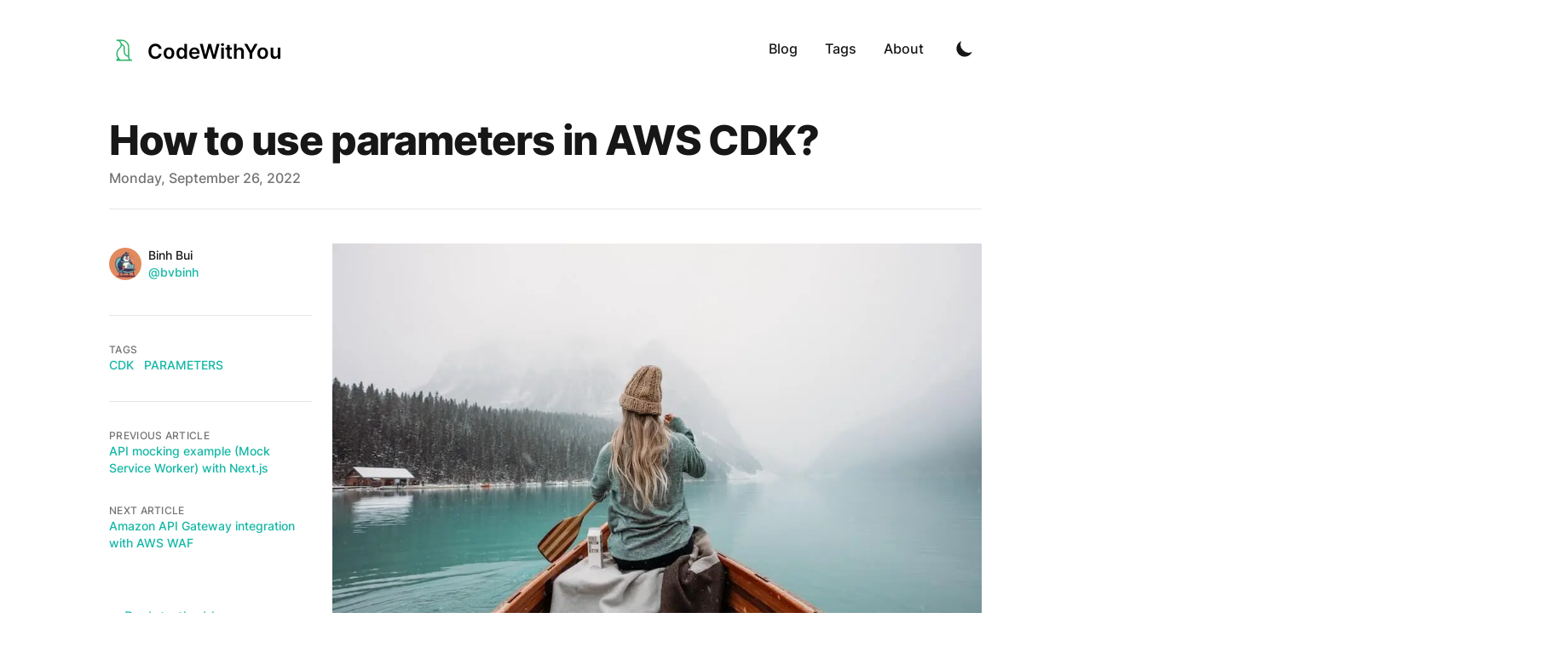

--- FILE ---
content_type: text/html; charset=utf-8
request_url: https://www.codewithyou.com/blog/how-to-use-parameters-in-aws-cdk
body_size: 14685
content:
<!DOCTYPE html><html lang="en" class="scroll-smooth"><head><meta charSet="utf-8"/><script>!function(){try {var d=document.documentElement.classList;d.remove('light','dark');var e=localStorage.getItem('theme');if("system"===e||(!e&&true)){var t="(prefers-color-scheme: dark)",m=window.matchMedia(t);m.media!==t||m.matches?d.add('dark'):d.add('light')}else if(e) d.add(e)}catch(e){}}()</script><meta content="width=device-width, initial-scale=1" name="viewport"/><title>How to use parameters in AWS CDK?</title><meta name="robots" content="follow, index"/><meta name="description" content="AWS CloudFormation templates can contain parameters—custom values that are supplied at deployment time and incorporated into the template. Since the AWS CDK synthesizes AWS CloudFormation templates, it too offers support for deployment-time parameters. Using the AWS CDK, you can both define parameters, which can then be used in the properties of constructs you create, and you can also deploy stacks containing parameters."/><meta property="og:url" content="https://www.codewithyou.com/blog/how-to-use-parameters-in-aws-cdk"/><meta property="og:type" content="article"/><meta property="og:site_name" content="CodeWithYou - Everything about Web Development and Cloud Computing"/><meta property="og:description" content="AWS CloudFormation templates can contain parameters—custom values that are supplied at deployment time and incorporated into the template. Since the AWS CDK synthesizes AWS CloudFormation templates, it too offers support for deployment-time parameters. Using the AWS CDK, you can both define parameters, which can then be used in the properties of constructs you create, and you can also deploy stacks containing parameters."/><meta property="og:title" content="How to use parameters in AWS CDK?"/><meta property="og:image" content="https://www.codewithyou.com/static/images/issues-datetime-with-serverless-functions/banner.jpg"/><meta name="twitter:card" content="summary_large_image"/><meta name="twitter:site"/><meta name="twitter:title" content="How to use parameters in AWS CDK?"/><meta name="twitter:description" content="AWS CloudFormation templates can contain parameters—custom values that are supplied at deployment time and incorporated into the template. Since the AWS CDK synthesizes AWS CloudFormation templates, it too offers support for deployment-time parameters. Using the AWS CDK, you can both define parameters, which can then be used in the properties of constructs you create, and you can also deploy stacks containing parameters."/><meta name="twitter:image" content="https://www.codewithyou.com/static/images/issues-datetime-with-serverless-functions/banner.jpg"/><link rel="canonical" href="https://www.codewithyou.com/blog/how-to-use-parameters-in-aws-cdk"/><meta property="article:published_time" content="2022-09-26T00:00:00.000Z"/><script type="application/ld+json">{
  "@context": "https://schema.org",
  "@type": "Article",
  "mainEntityOfPage": {
    "@type": "WebPage",
    "@id": "https://www.codewithyou.com/blog/how-to-use-parameters-in-aws-cdk"
  },
  "headline": "How to use parameters in AWS CDK?",
  "image": [
    {
      "@type": "ImageObject",
      "url": "https://www.codewithyou.com/static/images/issues-datetime-with-serverless-functions/banner.jpg"
    }
  ],
  "datePublished": "2022-09-26T00:00:00.000Z",
  "dateModified": "2022-09-26T00:00:00.000Z",
  "author": [
    {
      "@type": "Person",
      "name": "Binh Bui"
    }
  ],
  "publisher": {
    "@type": "Organization",
    "name": "Binh Bui",
    "logo": {
      "@type": "ImageObject",
      "url": "https://www.codewithyou.com/static/images/binhbui.png"
    }
  },
  "description": "AWS CloudFormation templates can contain parameters—custom values that are supplied at deployment time and incorporated into the template. Since the AWS CDK synthesizes AWS CloudFormation templates, it too offers support for deployment-time parameters. Using the AWS CDK, you can both define parameters, which can then be used in the properties of constructs you create, and you can also deploy stacks containing parameters."
}</script><meta name="next-head-count" content="20"/><link rel="apple-touch-icon" sizes="76x76" href="/static/favicons/apple-touch-icon.png"/><link rel="icon" type="image/png" sizes="32x32" href="/static/favicons/favicon-32x32.png"/><link rel="icon" type="image/png" sizes="16x16" href="/static/favicons/favicon-16x16.png"/><link rel="manifest" href="/static/favicons/site.webmanifest"/><link rel="mask-icon" href="/static/favicons/safari-pinned-tab.svg" color="#5bbad5"/><meta name="msapplication-TileColor" content="#000000"/><meta name="theme-color" content="#000000"/><link rel="alternate" type="application/rss+xml" href="/feed.xml"/><link rel="preload" href="/_next/static/css/890f8afecc7b7485.css" as="style"/><link rel="stylesheet" href="/_next/static/css/890f8afecc7b7485.css" data-n-g=""/><noscript data-n-css=""></noscript><script defer="" nomodule="" src="/_next/static/chunks/polyfills-5cd94c89d3acac5f.js"></script><script src="https://pagead2.googlesyndication.com/pagead/js/adsbygoogle.js?client=ca-pub-5704533219672970" id="Adsense-id" async="" defer="" data-nscript="beforeInteractive"></script><script src="/_next/static/chunks/webpack-7a8988592f574339.js" defer=""></script><script src="/_next/static/chunks/main-df74fc61096c9932.js" defer=""></script><script src="/_next/static/chunks/pages/_app-c4a31fab09a5ab58.js" defer=""></script><script src="/_next/static/chunks/675-64a821d6ab4fd557.js" defer=""></script><script src="/_next/static/chunks/687-215d5aeca15633f5.js" defer=""></script><script src="/_next/static/chunks/913-3c5f32d1e3b6fa9a.js" defer=""></script><script src="/_next/static/chunks/pages/blog/%5B...slug%5D-b6ed4b38e3563de2.js" defer=""></script><script src="/_next/static/hivTlv-jAA68iR0uFTmO1/_buildManifest.js" defer=""></script><script src="/_next/static/hivTlv-jAA68iR0uFTmO1/_ssgManifest.js" defer=""></script><script src="/_next/static/hivTlv-jAA68iR0uFTmO1/_middlewareManifest.js" defer=""></script></head><body class="bg-white text-black antialiased dark:bg-gray-900 dark:text-white"><div id="__next" data-reactroot=""><div class="mx-auto max-w-3xl px-4 sm:px-6 xl:max-w-5xl xl:px-0"><div class="flex h-screen flex-col justify-between"><header class="flex items-center justify-between py-10"><div><a aria-label="CodeWithYou" href="/"><div class="flex items-center justify-between"><div class="mr-3"><svg xmlns="http://www.w3.org/2000/svg" width="33.333" height="33.333" viewBox="0 0 200 200"><path d="M53.7 41.7c-.4.3-.7 1.4-.7 2.4 0 1.8 1.9 2.9 5.4 2.9 7.5 0 18.7 7.5 22.9 15.4 1.8 3.3 2.2 5.8 2.2 13.1 0 8-.3 9.5-2.7 13.5-1.4 2.5-5.6 7.3-9.2 10.7C58.1 112.4 53.5 123 53.5 141c0 12.9 1.3 17.9 6.9 27.3l3.4 5.5-2.3.6c-1.3.3-3.7 2.2-5.4 4.2-2.6 2.9-3.1 4.3-2.9 7.2l.3 3.7h109V187c0-2.1-.6-2.5-4.4-3.2-5.9-1-11.4-4.8-13.7-9.5-1.8-3.5-1.9-7.1-2.4-47.8-.5-43.4-.6-44.1-2.9-50-6.9-17.4-21-29.9-38.3-34-6.5-1.5-45.7-2.2-47.1-.8zm47.4 6.9c16.1 4.8 27.7 15.7 32.8 31.1 2 5.8 2.1 8.5 2.1 40.3v34h-2.2c-3.8-.1-10.4-3.6-14.8-8-6.9-6.9-7.4-8.7-8-34-.5-18.9-.9-23.1-2.4-26.3-2.6-5.3-10.1-11.6-14.7-12.3-3.3-.6-3.8-1-4.4-4.3-1.1-6.1-4.1-11.8-9.1-17.1l-4.7-5h10c6.2 0 12 .6 15.4 1.6zm-1.7 34.3c1.5 1.4 3.3 3.7 3.9 5.1.7 1.4 1.3 12 1.7 25 .5 21.3.6 22.8 3 27.5 3.6 7.4 11.4 14.8 18.3 17.3 3.2 1.2 6.6 2.2 7.5 2.2 1.5 0 2 1.4 2.9 7.6.8 5.8 1.9 8.7 4.2 12l3.1 4.4H82.5l-6.9-6.8c-12.1-11.7-16.7-21.9-16.7-36.7 0-15 3.9-23.2 17.3-37.2 8.8-9.1 12-14.3 13.3-21.5.7-3.6.7-3.6 3.8-2.6 1.8.6 4.5 2.2 6.1 3.7zM71 181.5l2.3 2.5h-7.2c-6.6 0-7.2-.2-6-1.6 3.2-3.9 7.8-4.2 10.9-.9z" fill="#14C38E" stroke="green" stroke-width="1%"></path></svg></div><div class="h-6 text-2xl font-semibold sm:block">CodeWithYou</div></div></a></div><div class="flex items-center text-base leading-5"><div class="hidden sm:block"><a class="p-1 font-medium text-gray-900 dark:text-gray-100 sm:p-4" href="/blog">Blog</a><a class="p-1 font-medium text-gray-900 dark:text-gray-100 sm:p-4" href="/tags">Tags</a><a class="p-1 font-medium text-gray-900 dark:text-gray-100 sm:p-4" href="/about">About</a></div><button aria-label="Toggle Dark Mode" type="button" class="ml-1 mr-1 h-8 w-8 rounded p-1 sm:ml-4"><svg xmlns="http://www.w3.org/2000/svg" viewBox="0 0 20 20" fill="currentColor" class="text-gray-900 dark:text-gray-100"><path d="M17.293 13.293A8 8 0 016.707 2.707a8.001 8.001 0 1010.586 10.586z"></path></svg></button><div class="sm:hidden"><button type="button" class="ml-1 mr-1 h-8 w-8 rounded py-1" aria-label="Toggle Menu"><svg xmlns="http://www.w3.org/2000/svg" viewBox="0 0 20 20" fill="currentColor" class="text-gray-900 dark:text-gray-100"><path fill-rule="evenodd" d="M3 5a1 1 0 011-1h12a1 1 0 110 2H4a1 1 0 01-1-1zM3 10a1 1 0 011-1h12a1 1 0 110 2H4a1 1 0 01-1-1zM3 15a1 1 0 011-1h12a1 1 0 110 2H4a1 1 0 01-1-1z" clip-rule="evenodd"></path></svg></button><div class="fixed top-24 right-0 z-10 h-full w-full transform bg-gray-200 opacity-95 duration-300 ease-in-out dark:bg-gray-800 translate-x-full"><button type="button" aria-label="toggle modal" class="fixed h-full w-full cursor-auto focus:outline-none"></button><nav class="fixed mt-8 h-full"><div class="px-12 py-4"><a class="text-2xl font-bold tracking-widest text-gray-900 dark:text-gray-100" href="/blog">Blog</a></div><div class="px-12 py-4"><a class="text-2xl font-bold tracking-widest text-gray-900 dark:text-gray-100" href="/tags">Tags</a></div><div class="px-12 py-4"><a class="text-2xl font-bold tracking-widest text-gray-900 dark:text-gray-100" href="/about">About</a></div></nav></div></div></div></header><main class="mb-auto"><div class="mx-auto max-w-3xl px-4 sm:px-6 xl:max-w-5xl xl:px-0"><div class="fixed right-8 bottom-8 hidden flex-col gap-3 md:hidden"><button aria-label="Scroll To Comment" type="button" class="rounded-full bg-gray-200 p-2 text-gray-500 transition-all hover:bg-gray-300 dark:bg-gray-700 dark:text-gray-400 dark:hover:bg-gray-600"><svg class="h-5 w-5" viewBox="0 0 20 20" fill="currentColor"><path fill-rule="evenodd" d="M18 10c0 3.866-3.582 7-8 7a8.841 8.841 0 01-4.083-.98L2 17l1.338-3.123C2.493 12.767 2 11.434 2 10c0-3.866 3.582-7 8-7s8 3.134 8 7zM7 9H5v2h2V9zm8 0h-2v2h2V9zM9 9h2v2H9V9z" clip-rule="evenodd"></path></svg></button><button aria-label="Scroll To Top" type="button" class="rounded-full bg-gray-200 p-2 text-gray-500 transition-all hover:bg-gray-300 dark:bg-gray-700 dark:text-gray-400 dark:hover:bg-gray-600"><svg class="h-5 w-5" viewBox="0 0 20 20" fill="currentColor"><path fill-rule="evenodd" d="M3.293 9.707a1 1 0 010-1.414l6-6a1 1 0 011.414 0l6 6a1 1 0 01-1.414 1.414L11 5.414V17a1 1 0 11-2 0V5.414L4.707 9.707a1 1 0 01-1.414 0z" clip-rule="evenodd"></path></svg></button></div><article><div class="xl:divide-y xl:divide-gray-200 xl:dark:divide-gray-700"><header class="pt-6 xl:pb-6"><div class="space-y-1 text-left"><div><h1 class="text-3xl font-extrabold leading-9 tracking-tight text-gray-900 dark:text-gray-100 sm:text-4xl sm:leading-10 md:text-5xl md:leading-14">How to use parameters in AWS CDK?</h1></div><dl class="space-y-10"><div><dt class="sr-only">Published on</dt><dd class="text-base font-medium leading-6 text-gray-500 dark:text-gray-400"><time dateTime="2022-09-26T00:00:00.000Z">Monday, September 26, 2022</time></dd></div></dl></div></header><div class="divide-y divide-gray-200 pb-8 dark:divide-gray-700 xl:grid xl:grid-cols-4 xl:gap-x-6 xl:divide-y-0" style="grid-template-rows:auto 1fr"><dl class="pt-6 pb-10 xl:border-b xl:border-gray-200 xl:pt-11 xl:dark:border-gray-700"><dt class="sr-only">Authors</dt><dd><ul class="flex justify-center space-x-8 sm:space-x-12 xl:block xl:space-x-0 xl:space-y-8"><li class="flex items-center space-x-2"><span style="box-sizing:border-box;display:inline-block;overflow:hidden;width:initial;height:initial;background:none;opacity:1;border:0;margin:0;padding:0;position:relative;max-width:100%"><span style="box-sizing:border-box;display:block;width:initial;height:initial;background:none;opacity:1;border:0;margin:0;padding:0;max-width:100%"><img style="display:block;max-width:100%;width:initial;height:initial;background:none;opacity:1;border:0;margin:0;padding:0" alt="" aria-hidden="true" src="data:image/svg+xml,%3csvg%20xmlns=%27http://www.w3.org/2000/svg%27%20version=%271.1%27%20width=%2738%27%20height=%2738%27/%3e"/></span><img alt="avatar" src="[data-uri]" decoding="async" data-nimg="intrinsic" class="h-10 w-10 rounded-full" style="position:absolute;top:0;left:0;bottom:0;right:0;box-sizing:border-box;padding:0;border:none;margin:auto;display:block;width:0;height:0;min-width:100%;max-width:100%;min-height:100%;max-height:100%"/><noscript><img alt="avatar" srcSet="/_next/image?url=%2Fstatic%2Fimages%2Fbinhbui.png&amp;w=48&amp;q=75 1x, /_next/image?url=%2Fstatic%2Fimages%2Fbinhbui.png&amp;w=96&amp;q=75 2x" src="/_next/image?url=%2Fstatic%2Fimages%2Fbinhbui.png&amp;w=96&amp;q=75" decoding="async" data-nimg="intrinsic" style="position:absolute;top:0;left:0;bottom:0;right:0;box-sizing:border-box;padding:0;border:none;margin:auto;display:block;width:0;height:0;min-width:100%;max-width:100%;min-height:100%;max-height:100%" class="h-10 w-10 rounded-full" loading="lazy"/></noscript></span><dl class="whitespace-nowrap text-sm font-medium leading-5"><dt class="sr-only">Name</dt><dd class="text-gray-900 dark:text-gray-100">Binh Bui</dd><dt class="sr-only">Twitter</dt><dd><a target="_blank" rel="noopener noreferrer" href="https://twitter.com/bvbinh" class="text-primary-500 hover:text-primary-600 dark:hover:text-primary-400">@bvbinh</a></dd></dl></li></ul></dd></dl><div class="divide-y divide-gray-200 dark:divide-gray-700 xl:col-span-3 xl:row-span-2 xl:pb-0"><div class="prose max-w-none pt-10 pb-8 dark:prose-dark"><div><span style="box-sizing:border-box;display:inline-block;overflow:hidden;width:initial;height:initial;background:none;opacity:1;border:0;margin:0;padding:0;position:relative;max-width:100%"><span style="box-sizing:border-box;display:block;width:initial;height:initial;background:none;opacity:1;border:0;margin:0;padding:0;max-width:100%"><img style="display:block;max-width:100%;width:initial;height:initial;background:none;opacity:1;border:0;margin:0;padding:0" alt="" aria-hidden="true" src="data:image/svg+xml,%3csvg%20xmlns=%27http://www.w3.org/2000/svg%27%20version=%271.1%27%20width=%271024%27%20height=%27684%27/%3e"/></span><img alt="How do I pass in values to AWS CDK at deploy time?" src="[data-uri]" decoding="async" data-nimg="intrinsic" style="position:absolute;top:0;left:0;bottom:0;right:0;box-sizing:border-box;padding:0;border:none;margin:auto;display:block;width:0;height:0;min-width:100%;max-width:100%;min-height:100%;max-height:100%"/><noscript><img alt="How do I pass in values to AWS CDK at deploy time?" srcSet="/_next/image?url=%2Fstatic%2Fimages%2Fissues-datetime-with-serverless-functions%2Fbanner.jpg&amp;w=1080&amp;q=75 1x, /_next/image?url=%2Fstatic%2Fimages%2Fissues-datetime-with-serverless-functions%2Fbanner.jpg&amp;w=2048&amp;q=75 2x" src="/_next/image?url=%2Fstatic%2Fimages%2Fissues-datetime-with-serverless-functions%2Fbanner.jpg&amp;w=2048&amp;q=75" decoding="async" data-nimg="intrinsic" style="position:absolute;top:0;left:0;bottom:0;right:0;box-sizing:border-box;padding:0;border:none;margin:auto;display:block;width:0;height:0;min-width:100%;max-width:100%;min-height:100%;max-height:100%" loading="lazy"/></noscript></span></div><p>Photo by <a target="_blank" rel="noopener noreferrer" href="https://unsplash.com/@boxedwater">Boxed Water Is Better</a></p><h2 id="defining-cdk-parameters"><a href="#defining-cdk-parameters" aria-hidden="true" tabindex="-1"><span class="icon icon-link"></span></a>Defining CDK Parameters</h2><p>Use the optional Parameters section to customize your templates. Parameters enable you to input custom values to your template each time you create or update a stack.</p><p>To define a parameter, you use the <a target="_blank" rel="noopener noreferrer" href="https://docs.aws.amazon.com/cdk/api/v2/docs/aws-cdk-lib.CfnParameter.html">CfnParameter</a> construct.</p><div class="relative"><pre><code class="code-highlight language-typescript"><span class="code-line"><span class="token comment">// parameter of type String</span>
</span><span class="code-line"><span class="token keyword">const</span> applicationPrefix <span class="token operator">=</span> <span class="token keyword">new</span> <span class="token class-name">CfnParameter</span><span class="token punctuation">(</span><span class="token keyword">this</span><span class="token punctuation">,</span> <span class="token string">&#x27;prefix&#x27;</span><span class="token punctuation">,</span> <span class="token punctuation">{</span>
</span><span class="code-line">  description<span class="token operator">:</span> <span class="token string">&#x27;parameter of type String&#x27;</span><span class="token punctuation">,</span>
</span><span class="code-line">  type<span class="token operator">:</span> <span class="token string">&#x27;String&#x27;</span><span class="token punctuation">,</span>
</span><span class="code-line">  allowedPattern<span class="token operator">:</span> <span class="token string">&#x27;^[a-z0-9]*$&#x27;</span><span class="token punctuation">,</span> <span class="token comment">// allowed pattern for the parameter</span>
</span><span class="code-line">  minLength<span class="token operator">:</span> <span class="token number">3</span><span class="token punctuation">,</span> <span class="token comment">// minimum length of the parameter</span>
</span><span class="code-line">  maxLength<span class="token operator">:</span> <span class="token number">20</span><span class="token punctuation">,</span> <span class="token comment">// maximum length of the parameter</span>
</span><span class="code-line"><span class="token punctuation">}</span><span class="token punctuation">)</span><span class="token punctuation">.</span>valueAsString <span class="token comment">// get the value of the parameter as string</span>
</span><span class="code-line">
</span><span class="code-line"><span class="token builtin">console</span><span class="token punctuation">.</span><span class="token function">log</span><span class="token punctuation">(</span><span class="token string">&#x27;application Prefix 👉&#x27;</span><span class="token punctuation">,</span> applicationPrefix<span class="token punctuation">)</span>
</span><span class="code-line">
</span><span class="code-line"><span class="token comment">// parameter of type Number</span>
</span><span class="code-line"><span class="token keyword">const</span> applicationPort <span class="token operator">=</span> <span class="token keyword">new</span> <span class="token class-name">CfnParameter</span><span class="token punctuation">(</span><span class="token keyword">this</span><span class="token punctuation">,</span> <span class="token string">&#x27;port&#x27;</span><span class="token punctuation">,</span> <span class="token punctuation">{</span>
</span><span class="code-line">  description<span class="token operator">:</span> <span class="token string">&#x27;parameter of type Number&#x27;</span><span class="token punctuation">,</span>
</span><span class="code-line">  type<span class="token operator">:</span> <span class="token string">&#x27;Number&#x27;</span><span class="token punctuation">,</span>
</span><span class="code-line">  minValue<span class="token operator">:</span> <span class="token number">1</span><span class="token punctuation">,</span> <span class="token comment">// minimum value of the parameter</span>
</span><span class="code-line">  maxValue<span class="token operator">:</span> <span class="token number">65535</span><span class="token punctuation">,</span> <span class="token comment">// maximum value of the parameter</span>
</span><span class="code-line">  allowedValues<span class="token operator">:</span> <span class="token punctuation">[</span><span class="token string">&#x27;8080&#x27;</span><span class="token punctuation">,</span> <span class="token string">&#x27;8081&#x27;</span><span class="token punctuation">]</span><span class="token punctuation">,</span> <span class="token comment">// allowed values of the parameter</span>
</span><span class="code-line"><span class="token punctuation">}</span><span class="token punctuation">)</span><span class="token punctuation">.</span>valueAsNumber <span class="token comment">// get the value of the parameter as number</span>
</span><span class="code-line">
</span><span class="code-line"><span class="token builtin">console</span><span class="token punctuation">.</span><span class="token function">log</span><span class="token punctuation">(</span><span class="token string">&#x27;application Port 👉&#x27;</span><span class="token punctuation">,</span> applicationPort<span class="token punctuation">)</span>
</span><span class="code-line">
</span><span class="code-line"><span class="token comment">// parameter of type CommaDelimitedList</span>
</span><span class="code-line"><span class="token keyword">const</span> applicationDomains <span class="token operator">=</span> <span class="token keyword">new</span> <span class="token class-name">CfnParameter</span><span class="token punctuation">(</span><span class="token keyword">this</span><span class="token punctuation">,</span> <span class="token string">&#x27;domains&#x27;</span><span class="token punctuation">,</span> <span class="token punctuation">{</span>
</span><span class="code-line">  description<span class="token operator">:</span> <span class="token string">&#x27;parameter of type CommaDelimitedList&#x27;</span><span class="token punctuation">,</span>
</span><span class="code-line">  type<span class="token operator">:</span> <span class="token string">&#x27;CommaDelimitedList&#x27;</span><span class="token punctuation">,</span>
</span><span class="code-line"><span class="token punctuation">}</span><span class="token punctuation">)</span><span class="token punctuation">.</span>valueAsList <span class="token comment">// get the value of the parameter as list of strings</span>
</span><span class="code-line">
</span><span class="code-line"><span class="token builtin">console</span><span class="token punctuation">.</span><span class="token function">log</span><span class="token punctuation">(</span><span class="token string">&#x27;application Domains 👉&#x27;</span><span class="token punctuation">,</span> applicationDomains<span class="token punctuation">)</span>
</span></code></pre></div><p><strong>Note that the name (logical ID) of the parameter will derive from its name and location within the stack. Therefore, it is recommended that parameters are defined at the stack level.</strong></p><p>Let&#x27;s over go what we did in the code snippet above.</p><p>We defined 3 parameters:</p><ul><li><code>prefix</code>: a parameter of type String, with a minimum length of 3 and a maximum length of 20.</li><li><code>port</code>: a parameter of type Number, with a minimum value of 1 and a maximum value of 65535.</li><li><code>domains</code>: a parameter of type CommaDelimitedList.</li></ul><p>CloudFormation currently supports the following parameter types:</p><ul><li>String – A literal string</li><li>Number – An integer or float</li><li>List – An array of integers or floats</li><li>CommaDelimitedList – An array of literal strings that are separated by * commas</li><li><a target="_blank" rel="noopener noreferrer" href="https://docs.aws.amazon.com/AWSCloudFormation/latest/UserGuide/parameters-section-structure.html#aws-specific-parameter-types">AWS-specific parameter types</a></li><li><a target="_blank" rel="noopener noreferrer" href="https://docs.aws.amazon.com/AWSCloudFormation/latest/UserGuide/parameters-section-structure.html#aws-ssm-parameter-types">SSM parameter types</a></li></ul><p>If you try to deploy the stack without defining the parameters, the stack will fail.</p><p><code>CdkStarterStackStack failed: Error: The following CloudFormation Parameters are missing a value: port, domains</code></p><p>The parameter <code>prefix</code> is not required because it has a default value.</p><div style="text-align:left;overflow:hidden"><span style="font-size:12px">Advertisement</span><ins class="adsbygoogle" style="display:block;text-align:center" data-ad-client="ca-pub-5704533219672970" data-ad-slot="7864740747" data-ad-layout="in-article" data-ad-format="fluid" data-full-width-responsive="true"></ins></div><h2 id="deploy-a-stack-with-parameters"><a href="#deploy-a-stack-with-parameters" aria-hidden="true" tabindex="-1"><span class="icon icon-link"></span></a>Deploy a stack with parameters</h2><div class="relative"><pre><code class="language-bash code-highlight"><span class="code-line">npx aws-cdk deploy <span class="token punctuation">\</span>
</span><span class="code-line">    --parameters <span class="token assign-left variable">prefix</span><span class="token operator">=</span>demo <span class="token punctuation">\</span>
</span><span class="code-line">    --parameters <span class="token assign-left variable">port</span><span class="token operator">=</span><span class="token number">8081</span> <span class="token punctuation">\</span>
</span><span class="code-line">    --parameters <span class="token assign-left variable">domains</span><span class="token operator">=</span>www.codewithyou.com,www.freedevtool.com <span class="token punctuation">\</span>
</span><span class="code-line">    --outputs-file ./cdk-outputs.json
</span></code></pre></div><p>Note that we have to use the --parameters flag for every parameter we pass into the template.</p><p>Now that we&#x27;ve successfully deployed our CDK application, we can inspect the parameters section in the CloudFormation console:</p><div><span style="box-sizing:border-box;display:inline-block;overflow:hidden;width:initial;height:initial;background:none;opacity:1;border:0;margin:0;padding:0;position:relative;max-width:100%"><span style="box-sizing:border-box;display:block;width:initial;height:initial;background:none;opacity:1;border:0;margin:0;padding:0;max-width:100%"><img style="display:block;max-width:100%;width:initial;height:initial;background:none;opacity:1;border:0;margin:0;padding:0" alt="" aria-hidden="true" src="data:image/svg+xml,%3csvg%20xmlns=%27http://www.w3.org/2000/svg%27%20version=%271.1%27%20width=%27897%27%20height=%27354%27/%3e"/></span><img alt="Parameters in the CloudFormation console" src="[data-uri]" decoding="async" data-nimg="intrinsic" style="position:absolute;top:0;left:0;bottom:0;right:0;box-sizing:border-box;padding:0;border:none;margin:auto;display:block;width:0;height:0;min-width:100%;max-width:100%;min-height:100%;max-height:100%"/><noscript><img alt="Parameters in the CloudFormation console" srcSet="/_next/image?url=%2Fstatic%2Fimages%2Fhow-to-use-parameters-in-aws-cdk%2F1.png&amp;w=1080&amp;q=75 1x, /_next/image?url=%2Fstatic%2Fimages%2Fhow-to-use-parameters-in-aws-cdk%2F1.png&amp;w=1920&amp;q=75 2x" src="/_next/image?url=%2Fstatic%2Fimages%2Fhow-to-use-parameters-in-aws-cdk%2F1.png&amp;w=1920&amp;q=75" decoding="async" data-nimg="intrinsic" style="position:absolute;top:0;left:0;bottom:0;right:0;box-sizing:border-box;padding:0;border:none;margin:auto;display:block;width:0;height:0;min-width:100%;max-width:100%;min-height:100%;max-height:100%" loading="lazy"/></noscript></span></div><p>Or we can use the <code>cdk-outputs.json</code> file to get the values of the parameters:</p><div class="relative"><pre><code class="language-bash code-highlight"><span class="code-line">CdkStarterStackStack.applicationDomains <span class="token operator">=</span> www.codewithyou.com,www.freedevtool.com
</span><span class="code-line">CdkStarterStackStack.applicationPort <span class="token operator">=</span> <span class="token number">8081</span>
</span><span class="code-line">CdkStarterStackStack.applicationPrefix <span class="token operator">=</span> demo
</span></code></pre></div><p>If you are look into the <code>cdk.out/CdkStarterStackStack.template.json</code> file, you will see that parameters are defined in the <code>Parameters</code> section.</p><div class="relative"><pre><code class="code-highlight language-json"><span class="code-line"><span class="token punctuation">{</span>
</span><span class="code-line">  <span class="token property">&quot;Parameters&quot;</span><span class="token operator">:</span> <span class="token punctuation">{</span>
</span><span class="code-line">    <span class="token property">&quot;prefix&quot;</span><span class="token operator">:</span> <span class="token punctuation">{</span>
</span><span class="code-line">      <span class="token property">&quot;Type&quot;</span><span class="token operator">:</span> <span class="token string">&quot;String&quot;</span><span class="token punctuation">,</span>
</span><span class="code-line">      <span class="token property">&quot;Default&quot;</span><span class="token operator">:</span> <span class="token string">&quot;sample&quot;</span><span class="token punctuation">,</span>
</span><span class="code-line">      <span class="token property">&quot;AllowedPattern&quot;</span><span class="token operator">:</span> <span class="token string">&quot;^[a-z0-9]*$&quot;</span><span class="token punctuation">,</span>
</span><span class="code-line">      <span class="token property">&quot;Description&quot;</span><span class="token operator">:</span> <span class="token string">&quot;parameter of type String&quot;</span><span class="token punctuation">,</span>
</span><span class="code-line">      <span class="token property">&quot;MaxLength&quot;</span><span class="token operator">:</span> <span class="token number">20</span><span class="token punctuation">,</span>
</span><span class="code-line">      <span class="token property">&quot;MinLength&quot;</span><span class="token operator">:</span> <span class="token number">3</span>
</span><span class="code-line">    <span class="token punctuation">}</span><span class="token punctuation">,</span>
</span><span class="code-line">    <span class="token property">&quot;port&quot;</span><span class="token operator">:</span> <span class="token punctuation">{</span>
</span><span class="code-line">      <span class="token property">&quot;Type&quot;</span><span class="token operator">:</span> <span class="token string">&quot;Number&quot;</span><span class="token punctuation">,</span>
</span><span class="code-line">      <span class="token property">&quot;AllowedValues&quot;</span><span class="token operator">:</span> <span class="token punctuation">[</span><span class="token string">&quot;8080&quot;</span><span class="token punctuation">,</span> <span class="token string">&quot;8081&quot;</span><span class="token punctuation">]</span><span class="token punctuation">,</span>
</span><span class="code-line">      <span class="token property">&quot;Description&quot;</span><span class="token operator">:</span> <span class="token string">&quot;parameter of type Number&quot;</span><span class="token punctuation">,</span>
</span><span class="code-line">      <span class="token property">&quot;MaxValue&quot;</span><span class="token operator">:</span> <span class="token number">65535</span><span class="token punctuation">,</span>
</span><span class="code-line">      <span class="token property">&quot;MinValue&quot;</span><span class="token operator">:</span> <span class="token number">1</span>
</span><span class="code-line">    <span class="token punctuation">}</span><span class="token punctuation">,</span>
</span><span class="code-line">    <span class="token property">&quot;domains&quot;</span><span class="token operator">:</span> <span class="token punctuation">{</span>
</span><span class="code-line">      <span class="token property">&quot;Type&quot;</span><span class="token operator">:</span> <span class="token string">&quot;CommaDelimitedList&quot;</span><span class="token punctuation">,</span>
</span><span class="code-line">      <span class="token property">&quot;Description&quot;</span><span class="token operator">:</span> <span class="token string">&quot;parameter of type CommaDelimitedList&quot;</span>
</span><span class="code-line">    <span class="token punctuation">}</span><span class="token punctuation">,</span>
</span><span class="code-line">    <span class="token property">&quot;BootstrapVersion&quot;</span><span class="token operator">:</span> <span class="token punctuation">{</span>
</span><span class="code-line">      <span class="token property">&quot;Type&quot;</span><span class="token operator">:</span> <span class="token string">&quot;AWS::SSM::Parameter::Value&lt;String&gt;&quot;</span><span class="token punctuation">,</span>
</span><span class="code-line">      <span class="token property">&quot;Default&quot;</span><span class="token operator">:</span> <span class="token string">&quot;/cdk-bootstrap/hnb659fds/version&quot;</span><span class="token punctuation">,</span>
</span><span class="code-line">      <span class="token property">&quot;Description&quot;</span><span class="token operator">:</span> <span class="token string">&quot;Version of the CDK Bootstrap resources in this environment, automatically retrieved from SSM Parameter Store. [cdk:skip]&quot;</span>
</span><span class="code-line">    <span class="token punctuation">}</span>
</span><span class="code-line">  <span class="token punctuation">}</span>
</span><span class="code-line"><span class="token punctuation">}</span>
</span></code></pre></div><h2 id="cleanup"><a href="#cleanup" aria-hidden="true" tabindex="-1"><span class="icon icon-link"></span></a>Cleanup</h2><p>Don&#x27;t forget to delete the stack before leaving this article. Thanks for reading!</p><div class="relative"><pre><code class="language-bash code-highlight"><span class="code-line">npx aws-cdk destroy
</span></code></pre></div><blockquote><p><strong>The code for this article is available on <a target="_blank" rel="noopener noreferrer" href="https://github.com/buithaibinh/blog-tutorials/blob/main/aws-cdk-parameters-example">GitHub</a></strong></p></blockquote><div style="text-align:left;overflow:hidden"><span style="font-size:12px">Advertisement</span><ins class="adsbygoogle" style="display:block;text-align:center" data-ad-client="ca-pub-5704533219672970" data-ad-slot="7864740747" data-ad-format="auto" data-ad-layout="" data-full-width-responsive="true"></ins></div></div><div class="pt-6 pb-6 text-sm text-gray-700 dark:text-gray-300"><button aria-label="facebook" style="background-color:transparent;border:none;padding:0;font:inherit;color:inherit;cursor:pointer;outline:none"><svg viewBox="0 0 64 64" width="32" height="32"><circle cx="32" cy="32" r="31" fill="#3b5998"></circle><path d="M34.1,47V33.3h4.6l0.7-5.3h-5.3v-3.4c0-1.5,0.4-2.6,2.6-2.6l2.8,0v-4.8c-0.5-0.1-2.2-0.2-4.1-0.2 c-4.1,0-6.9,2.5-6.9,7V28H24v5.3h4.6V47H34.1z" fill="white"></path></svg></button><button aria-label="twitter" style="background-color:transparent;border:none;padding:0;font:inherit;color:inherit;cursor:pointer;outline:none"><svg viewBox="0 0 64 64" width="32" height="32"><circle cx="32" cy="32" r="31" fill="#00aced"></circle><path d="M48,22.1c-1.2,0.5-2.4,0.9-3.8,1c1.4-0.8,2.4-2.1,2.9-3.6c-1.3,0.8-2.7,1.3-4.2,1.6 C41.7,19.8,40,19,38.2,19c-3.6,0-6.6,2.9-6.6,6.6c0,0.5,0.1,1,0.2,1.5c-5.5-0.3-10.3-2.9-13.5-6.9c-0.6,1-0.9,2.1-0.9,3.3 c0,2.3,1.2,4.3,2.9,5.5c-1.1,0-2.1-0.3-3-0.8c0,0,0,0.1,0,0.1c0,3.2,2.3,5.8,5.3,6.4c-0.6,0.1-1.1,0.2-1.7,0.2c-0.4,0-0.8,0-1.2-0.1 c0.8,2.6,3.3,4.5,6.1,4.6c-2.2,1.8-5.1,2.8-8.2,2.8c-0.5,0-1.1,0-1.6-0.1c2.9,1.9,6.4,2.9,10.1,2.9c12.1,0,18.7-10,18.7-18.7 c0-0.3,0-0.6,0-0.8C46,24.5,47.1,23.4,48,22.1z" fill="white"></path></svg></button><button aria-label="reddit" style="background-color:transparent;border:none;padding:0;font:inherit;color:inherit;cursor:pointer;outline:none"><svg viewBox="0 0 64 64" width="32" height="32"><circle cx="32" cy="32" r="31" fill="#5f99cf"></circle><path d="m 52.8165,31.942362 c 0,-2.4803 -2.0264,-4.4965 -4.5169,-4.4965 -1.2155,0 -2.3171,0.4862 -3.128,1.2682 -3.077,-2.0247 -7.2403,-3.3133 -11.8507,-3.4782 l 2.5211,-7.9373 6.8272,1.5997 -0.0102,0.0986 c 0,2.0281 1.6575,3.6771 3.6958,3.6771 2.0366,0 3.6924,-1.649 3.6924,-3.6771 0,-2.0281 -1.6575,-3.6788 -3.6924,-3.6788 -1.564,0 -2.8968,0.9758 -3.4357,2.3443 l -7.3593,-1.7255 c -0.3213,-0.0782 -0.6477,0.1071 -0.748,0.4233 L 32,25.212062 c -4.8246,0.0578 -9.1953,1.3566 -12.41,3.4425 -0.8058,-0.7446 -1.8751,-1.2104 -3.0583,-1.2104 -2.4905,0 -4.5152,2.0179 -4.5152,4.4982 0,1.649 0.9061,3.0787 2.2389,3.8607 -0.0884,0.4794 -0.1462,0.9639 -0.1462,1.4569 0,6.6487 8.1736,12.0581 18.2223,12.0581 10.0487,0 18.224,-5.4094 18.224,-12.0581 0,-0.4658 -0.0493,-0.9248 -0.1275,-1.377 1.4144,-0.7599 2.3885,-2.2304 2.3885,-3.9406 z m -29.2808,3.0872 c 0,-1.4756 1.207,-2.6775 2.6894,-2.6775 1.4824,0 2.6877,1.2019 2.6877,2.6775 0,1.4756 -1.2053,2.6758 -2.6877,2.6758 -1.4824,0 -2.6894,-1.2002 -2.6894,-2.6758 z m 15.4037,7.9373 c -1.3549,1.3481 -3.4816,2.0043 -6.5008,2.0043 l -0.0221,-0.0051 -0.0221,0.0051 c -3.0209,0 -5.1476,-0.6562 -6.5008,-2.0043 -0.2465,-0.2448 -0.2465,-0.6443 0,-0.8891 0.2465,-0.2465 0.6477,-0.2465 0.8942,0 1.105,1.0999 2.9393,1.6337 5.6066,1.6337 l 0.0221,0.0051 0.0221,-0.0051 c 2.6673,0 4.5016,-0.5355 5.6066,-1.6354 0.2465,-0.2465 0.6477,-0.2448 0.8942,0 0.2465,0.2465 0.2465,0.6443 0,0.8908 z m -0.3213,-5.2615 c -1.4824,0 -2.6877,-1.2002 -2.6877,-2.6758 0,-1.4756 1.2053,-2.6775 2.6877,-2.6775 1.4824,0 2.6877,1.2019 2.6877,2.6775 0,1.4756 -1.2053,2.6758 -2.6877,2.6758 z" fill="white"></path></svg></button><button aria-label="email" style="background-color:transparent;border:none;padding:0;font:inherit;color:inherit;cursor:pointer;outline:none"><svg viewBox="0 0 64 64" width="32" height="32"><circle cx="32" cy="32" r="31" fill="#7f7f7f"></circle><path d="M17,22v20h30V22H17z M41.1,25L32,32.1L22.9,25H41.1z M20,39V26.6l12,9.3l12-9.3V39H20z" fill="white"></path></svg></button><button aria-label="linkedin" style="background-color:transparent;border:none;padding:0;font:inherit;color:inherit;cursor:pointer;outline:none"><svg viewBox="0 0 64 64" width="32" height="32"><circle cx="32" cy="32" r="31" fill="#007fb1"></circle><path d="M20.4,44h5.4V26.6h-5.4V44z M23.1,18c-1.7,0-3.1,1.4-3.1,3.1c0,1.7,1.4,3.1,3.1,3.1 c1.7,0,3.1-1.4,3.1-3.1C26.2,19.4,24.8,18,23.1,18z M39.5,26.2c-2.6,0-4.4,1.4-5.1,2.8h-0.1v-2.4h-5.2V44h5.4v-8.6 c0-2.3,0.4-4.5,3.2-4.5c2.8,0,2.8,2.6,2.8,4.6V44H46v-9.5C46,29.8,45,26.2,39.5,26.2z" fill="white"></path></svg></button><button aria-label="pinterest" style="background-color:transparent;border:none;padding:0;font:inherit;color:inherit;cursor:pointer;outline:none"><svg viewBox="0 0 64 64" width="32" height="32"><circle cx="32" cy="32" r="31" fill="#cb2128"></circle><path d="M32,16c-8.8,0-16,7.2-16,16c0,6.6,3.9,12.2,9.6,14.7c0-1.1,0-2.5,0.3-3.7 c0.3-1.3,2.1-8.7,2.1-8.7s-0.5-1-0.5-2.5c0-2.4,1.4-4.1,3.1-4.1c1.5,0,2.2,1.1,2.2,2.4c0,1.5-0.9,3.7-1.4,5.7 c-0.4,1.7,0.9,3.1,2.5,3.1c3,0,5.1-3.9,5.1-8.5c0-3.5-2.4-6.1-6.7-6.1c-4.9,0-7.9,3.6-7.9,7.7c0,1.4,0.4,2.4,1.1,3.1 c0.3,0.3,0.3,0.5,0.2,0.9c-0.1,0.3-0.3,1-0.3,1.3c-0.1,0.4-0.4,0.6-0.8,0.4c-2.2-0.9-3.3-3.4-3.3-6.1c0-4.5,3.8-10,11.4-10 c6.1,0,10.1,4.4,10.1,9.2c0,6.3-3.5,11-8.6,11c-1.7,0-3.4-0.9-3.9-2c0,0-0.9,3.7-1.1,4.4c-0.3,1.2-1,2.5-1.6,3.4 c1.4,0.4,3,0.7,4.5,0.7c8.8,0,16-7.2,16-16C48,23.2,40.8,16,32,16z" fill="white"></path></svg></button></div><div id="comment"></div></div><footer><div class="divide-gray-200 text-sm font-medium leading-5 dark:divide-gray-700 xl:col-start-1 xl:row-start-2 xl:divide-y"><div class="py-4 xl:py-8"><h2 class="text-xs uppercase tracking-wide text-gray-500 dark:text-gray-400">Tags</h2><div class="flex flex-wrap"><a class="mr-3 text-sm font-medium uppercase text-primary-500 hover:text-primary-600 dark:hover:text-primary-400" href="/tags/cdk">cdk</a><a class="mr-3 text-sm font-medium uppercase text-primary-500 hover:text-primary-600 dark:hover:text-primary-400" href="/tags/parameters">Parameters</a></div></div><div class="flex justify-between py-4 xl:block xl:space-y-8 xl:py-8"><div><h2 class="text-xs uppercase tracking-wide text-gray-500 dark:text-gray-400">Previous Article</h2><div class="text-primary-500 hover:text-primary-600 dark:hover:text-primary-400"><a href="/blog/api-mocking-example-mock-service-worker">API mocking example (Mock Service Worker) with Next.js</a></div></div><div><h2 class="text-xs uppercase tracking-wide text-gray-500 dark:text-gray-400">Next Article</h2><div class="text-primary-500 hover:text-primary-600 dark:hover:text-primary-400"><a href="/blog/amazon-api-gateway-integration-with-aws-waf">Amazon API Gateway integration with AWS WAF</a></div></div></div></div><div class="pt-4 xl:pt-8"><a class="text-primary-500 hover:text-primary-600 dark:hover:text-primary-400" href="/blog">← Back to the blog</a><div class="mt-1"><div style="text-align:left;overflow:hidden"><span style="font-size:12px">Advertisement</span><ins class="adsbygoogle" style="display:block;text-align:center" data-ad-client="ca-pub-5704533219672970" data-ad-slot="7864740747" data-ad-format="auto" data-ad-layout="" data-full-width-responsive="true"></ins></div></div></div></footer></div></div></article></div></main><footer><div class="mt-16 flex flex-col items-center"><div class="mb-3 flex space-x-4"><a class="text-sm text-gray-500 transition hover:text-gray-600" target="_blank" rel="noopener noreferrer" href="mailto:buithaibinh@gmail.com"><span class="sr-only">mail</span><svg xmlns="http://www.w3.org/2000/svg" viewBox="0 0 20 20" class="fill-current text-gray-700 hover:text-blue-500 dark:text-gray-200 dark:hover:text-blue-400 h-6 w-6"><path d="M2.003 5.884 10 9.882l7.997-3.998A2 2 0 0 0 16 4H4a2 2 0 0 0-1.997 1.884z"></path><path d="m18 8.118-8 4-8-4V14a2 2 0 0 0 2 2h12a2 2 0 0 0 2-2V8.118z"></path></svg></a><a class="text-sm text-gray-500 transition hover:text-gray-600" target="_blank" rel="noopener noreferrer" href="https://github.com/buithaibinh"><span class="sr-only">github</span><svg viewBox="0 0 24 24" xmlns="http://www.w3.org/2000/svg" class="fill-current text-gray-700 hover:text-blue-500 dark:text-gray-200 dark:hover:text-blue-400 h-6 w-6"><path d="M12 .297c-6.63 0-12 5.373-12 12 0 5.303 3.438 9.8 8.205 11.385.6.113.82-.258.82-.577 0-.285-.01-1.04-.015-2.04-3.338.724-4.042-1.61-4.042-1.61C4.422 18.07 3.633 17.7 3.633 17.7c-1.087-.744.084-.729.084-.729 1.205.084 1.838 1.236 1.838 1.236 1.07 1.835 2.809 1.305 3.495.998.108-.776.417-1.305.76-1.605-2.665-.3-5.466-1.332-5.466-5.93 0-1.31.465-2.38 1.235-3.22-.135-.303-.54-1.523.105-3.176 0 0 1.005-.322 3.3 1.23.96-.267 1.98-.399 3-.405 1.02.006 2.04.138 3 .405 2.28-1.552 3.285-1.23 3.285-1.23.645 1.653.24 2.873.12 3.176.765.84 1.23 1.91 1.23 3.22 0 4.61-2.805 5.625-5.475 5.92.42.36.81 1.096.81 2.22 0 1.606-.015 2.896-.015 3.286 0 .315.21.69.825.57C20.565 22.092 24 17.592 24 12.297c0-6.627-5.373-12-12-12"></path></svg></a><a class="text-sm text-gray-500 transition hover:text-gray-600" target="_blank" rel="noopener noreferrer" href="https://www.linkedin.com/in/binhbv"><span class="sr-only">linkedin</span><svg viewBox="0 0 24 24" xmlns="http://www.w3.org/2000/svg" class="fill-current text-gray-700 hover:text-blue-500 dark:text-gray-200 dark:hover:text-blue-400 h-6 w-6"><path d="M20.447 20.452h-3.554v-5.569c0-1.328-.027-3.037-1.852-3.037-1.853 0-2.136 1.445-2.136 2.939v5.667H9.351V9h3.414v1.561h.046c.477-.9 1.637-1.85 3.37-1.85 3.601 0 4.267 2.37 4.267 5.455v6.286zM5.337 7.433a2.062 2.062 0 0 1-2.063-2.065 2.064 2.064 0 1 1 2.063 2.065zm1.782 13.019H3.555V9h3.564v11.452zM22.225 0H1.771C.792 0 0 .774 0 1.729v20.542C0 23.227.792 24 1.771 24h20.451C23.2 24 24 23.227 24 22.271V1.729C24 .774 23.2 0 22.222 0h.003z"></path></svg></a><a class="text-sm text-gray-500 transition hover:text-gray-600" target="_blank" rel="noopener noreferrer" href="https://dev.to/binhbv"><span class="sr-only">dev</span><svg xmlns="http://www.w3.org/2000/svg" aria-label="dev.to" viewBox="0 0 512 512" class="fill-current text-gray-700 hover:text-blue-500 dark:text-gray-200 dark:hover:text-blue-400 h-6 w-6"><rect width="512" height="512" rx="15%"></rect><path fill="#fff" d="M140.47 203.94h-17.44v104.47h17.45c10.155-.545 17.358-8.669 17.47-17.41v-69.65c-.696-10.364-7.796-17.272-17.48-17.41zm45.73 87.25c0 18.81-11.61 47.31-48.36 47.25h-46.4V172.98h47.38c35.44 0 47.36 28.46 47.37 47.28zm100.68-88.66H233.6v38.42h32.57v29.57H233.6v38.41h53.29v29.57h-62.18c-11.16.29-20.44-8.53-20.72-19.69V193.7c-.27-11.15 8.56-20.41 19.71-20.69h63.19zm103.64 115.29c-13.2 30.75-36.85 24.63-47.44 0l-38.53-144.8h32.57l29.71 113.72 29.57-113.72h32.58z"></path></svg></a></div><div class="mb-2 flex space-x-2 text-sm text-gray-500 dark:text-gray-400"><div>Binh Bui</div><div> • </div><div>© 2025</div><div> • </div><a href="/">CodeWithYou - Everything about Web Development and Cloud Computing</a></div><div class="mb-8 text-sm text-gray-500 dark:text-gray-400"><a target="_blank" rel="noopener noreferrer" href="https://www.freedevtool.com">Dev Tools</a> <!-- --> • <a target="_blank" rel="noopener noreferrer" href="https://www.json2yml.com">JSON to YAML</a> • <a target="_blank" rel="noopener noreferrer" href="https://www.metube.one">Video Downloader </a> • <a target="_blank" rel="noopener noreferrer" href="https://n8n.codewithyou.com/">N8N System</a> • </div></div></footer></div></div></div><script id="__NEXT_DATA__" type="application/json">{"props":{"pageProps":{"post":{"mdxSource":"var Component=(()=\u003e{var m=Object.create;var c=Object.defineProperty;var h=Object.getOwnPropertyDescriptor;var u=Object.getOwnPropertyNames;var N=Object.getPrototypeOf,k=Object.prototype.hasOwnProperty;var i=n=\u003ec(n,\"__esModule\",{value:!0});var g=(n,s)=\u003e()=\u003e(s||n((s={exports:{}}).exports,s),s.exports),f=(n,s)=\u003e{i(n);for(var t in s)c(n,t,{get:s[t],enumerable:!0})},y=(n,s,t)=\u003e{if(s\u0026\u0026typeof s==\"object\"||typeof s==\"function\")for(let a of u(s))!k.call(n,a)\u0026\u0026a!==\"default\"\u0026\u0026c(n,a,{get:()=\u003es[a],enumerable:!(t=h(s,a))||t.enumerable});return n},w=n=\u003ey(i(c(n!=null?m(N(n)):{},\"default\",n\u0026\u0026n.__esModule\u0026\u0026\"default\"in n?{get:()=\u003en.default,enumerable:!0}:{value:n,enumerable:!0})),n);var p=g((D,o)=\u003e{o.exports=_jsx_runtime});var x={};f(x,{default:()=\u003eS,frontmatter:()=\u003eb});var e=w(p()),b={title:\"How to use parameters in AWS CDK?\",date:\"2022-09-26\",tags:[\"cdk\",\"Parameters\"],draft:!1,summary:\"AWS CloudFormation templates can contain parameters\\u2014custom values that are supplied at deployment time and incorporated into the template. Since the AWS CDK synthesizes AWS CloudFormation templates, it too offers support for deployment-time parameters. Using the AWS CDK, you can both define parameters, which can then be used in the properties of constructs you create, and you can also deploy stacks containing parameters.\",images:[\"/static/images/issues-datetime-with-serverless-functions/banner.jpg\"],layout:\"PostLayout\",canonicalUrl:null,authors:[\"default\"]};function v(n={}){let{wrapper:s}=n.components||{};return s?(0,e.jsx)(s,Object.assign({},n,{children:(0,e.jsx)(t,{})})):t();function t(){let a=Object.assign({div:\"div\",p:\"p\",a:\"a\",h2:\"h2\",span:\"span\",pre:\"pre\",code:\"code\",strong:\"strong\",ul:\"ul\",li:\"li\",blockquote:\"blockquote\"},n.components),{Image:l,GoogleAds:r}=a;return r||d(\"GoogleAds\",!0),l||d(\"Image\",!0),(0,e.jsxs)(e.Fragment,{children:[(0,e.jsx)(a.div,{children:(0,e.jsx)(l,{alt:\"How do I pass in values to AWS CDK at deploy time?\",src:\"/static/images/issues-datetime-with-serverless-functions/banner.jpg\",width:\"1024\",height:\"684\"})}),(0,e.jsxs)(a.p,{children:[\"Photo by \",(0,e.jsx)(a.a,{href:\"https://unsplash.com/@boxedwater\",children:\"Boxed Water Is Better\"})]}),(0,e.jsxs)(a.h2,{id:\"defining-cdk-parameters\",children:[(0,e.jsx)(a.a,{href:\"#defining-cdk-parameters\",\"aria-hidden\":\"true\",tabIndex:\"-1\",children:(0,e.jsx)(a.span,{className:\"icon icon-link\"})}),\"Defining CDK Parameters\"]}),(0,e.jsx)(a.p,{children:\"Use the optional Parameters section to customize your templates. Parameters enable you to input custom values to your template each time you create or update a stack.\"}),(0,e.jsxs)(a.p,{children:[\"To define a parameter, you use the \",(0,e.jsx)(a.a,{href:\"https://docs.aws.amazon.com/cdk/api/v2/docs/aws-cdk-lib.CfnParameter.html\",children:\"CfnParameter\"}),\" construct.\"]}),(0,e.jsx)(a.pre,{className:\"language-typescript\",children:(0,e.jsxs)(a.code,{className:\"code-highlight language-typescript\",children:[(0,e.jsxs)(a.span,{className:\"code-line\",children:[(0,e.jsx)(a.span,{className:\"token comment\",children:\"// parameter of type String\"}),`\n`]}),(0,e.jsxs)(a.span,{className:\"code-line\",children:[(0,e.jsx)(a.span,{className:\"token keyword\",children:\"const\"}),\" applicationPrefix \",(0,e.jsx)(a.span,{className:\"token operator\",children:\"=\"}),\" \",(0,e.jsx)(a.span,{className:\"token keyword\",children:\"new\"}),\" \",(0,e.jsx)(a.span,{className:\"token class-name\",children:\"CfnParameter\"}),(0,e.jsx)(a.span,{className:\"token punctuation\",children:\"(\"}),(0,e.jsx)(a.span,{className:\"token keyword\",children:\"this\"}),(0,e.jsx)(a.span,{className:\"token punctuation\",children:\",\"}),\" \",(0,e.jsx)(a.span,{className:\"token string\",children:\"'prefix'\"}),(0,e.jsx)(a.span,{className:\"token punctuation\",children:\",\"}),\" \",(0,e.jsx)(a.span,{className:\"token punctuation\",children:\"{\"}),`\n`]}),(0,e.jsxs)(a.span,{className:\"code-line\",children:[\"  description\",(0,e.jsx)(a.span,{className:\"token operator\",children:\":\"}),\" \",(0,e.jsx)(a.span,{className:\"token string\",children:\"'parameter of type String'\"}),(0,e.jsx)(a.span,{className:\"token punctuation\",children:\",\"}),`\n`]}),(0,e.jsxs)(a.span,{className:\"code-line\",children:[\"  type\",(0,e.jsx)(a.span,{className:\"token operator\",children:\":\"}),\" \",(0,e.jsx)(a.span,{className:\"token string\",children:\"'String'\"}),(0,e.jsx)(a.span,{className:\"token punctuation\",children:\",\"}),`\n`]}),(0,e.jsxs)(a.span,{className:\"code-line\",children:[\"  allowedPattern\",(0,e.jsx)(a.span,{className:\"token operator\",children:\":\"}),\" \",(0,e.jsx)(a.span,{className:\"token string\",children:\"'^[a-z0-9]*$'\"}),(0,e.jsx)(a.span,{className:\"token punctuation\",children:\",\"}),\" \",(0,e.jsx)(a.span,{className:\"token comment\",children:\"// allowed pattern for the parameter\"}),`\n`]}),(0,e.jsxs)(a.span,{className:\"code-line\",children:[\"  minLength\",(0,e.jsx)(a.span,{className:\"token operator\",children:\":\"}),\" \",(0,e.jsx)(a.span,{className:\"token number\",children:\"3\"}),(0,e.jsx)(a.span,{className:\"token punctuation\",children:\",\"}),\" \",(0,e.jsx)(a.span,{className:\"token comment\",children:\"// minimum length of the parameter\"}),`\n`]}),(0,e.jsxs)(a.span,{className:\"code-line\",children:[\"  maxLength\",(0,e.jsx)(a.span,{className:\"token operator\",children:\":\"}),\" \",(0,e.jsx)(a.span,{className:\"token number\",children:\"20\"}),(0,e.jsx)(a.span,{className:\"token punctuation\",children:\",\"}),\" \",(0,e.jsx)(a.span,{className:\"token comment\",children:\"// maximum length of the parameter\"}),`\n`]}),(0,e.jsxs)(a.span,{className:\"code-line\",children:[(0,e.jsx)(a.span,{className:\"token punctuation\",children:\"}\"}),(0,e.jsx)(a.span,{className:\"token punctuation\",children:\")\"}),(0,e.jsx)(a.span,{className:\"token punctuation\",children:\".\"}),\"valueAsString \",(0,e.jsx)(a.span,{className:\"token comment\",children:\"// get the value of the parameter as string\"}),`\n`]}),(0,e.jsx)(a.span,{className:\"code-line\",children:`\n`}),(0,e.jsxs)(a.span,{className:\"code-line\",children:[(0,e.jsx)(a.span,{className:\"token builtin\",children:\"console\"}),(0,e.jsx)(a.span,{className:\"token punctuation\",children:\".\"}),(0,e.jsx)(a.span,{className:\"token function\",children:\"log\"}),(0,e.jsx)(a.span,{className:\"token punctuation\",children:\"(\"}),(0,e.jsx)(a.span,{className:\"token string\",children:\"'application Prefix \\u{1F449}'\"}),(0,e.jsx)(a.span,{className:\"token punctuation\",children:\",\"}),\" applicationPrefix\",(0,e.jsx)(a.span,{className:\"token punctuation\",children:\")\"}),`\n`]}),(0,e.jsx)(a.span,{className:\"code-line\",children:`\n`}),(0,e.jsxs)(a.span,{className:\"code-line\",children:[(0,e.jsx)(a.span,{className:\"token comment\",children:\"// parameter of type Number\"}),`\n`]}),(0,e.jsxs)(a.span,{className:\"code-line\",children:[(0,e.jsx)(a.span,{className:\"token keyword\",children:\"const\"}),\" applicationPort \",(0,e.jsx)(a.span,{className:\"token operator\",children:\"=\"}),\" \",(0,e.jsx)(a.span,{className:\"token keyword\",children:\"new\"}),\" \",(0,e.jsx)(a.span,{className:\"token class-name\",children:\"CfnParameter\"}),(0,e.jsx)(a.span,{className:\"token punctuation\",children:\"(\"}),(0,e.jsx)(a.span,{className:\"token keyword\",children:\"this\"}),(0,e.jsx)(a.span,{className:\"token punctuation\",children:\",\"}),\" \",(0,e.jsx)(a.span,{className:\"token string\",children:\"'port'\"}),(0,e.jsx)(a.span,{className:\"token punctuation\",children:\",\"}),\" \",(0,e.jsx)(a.span,{className:\"token punctuation\",children:\"{\"}),`\n`]}),(0,e.jsxs)(a.span,{className:\"code-line\",children:[\"  description\",(0,e.jsx)(a.span,{className:\"token operator\",children:\":\"}),\" \",(0,e.jsx)(a.span,{className:\"token string\",children:\"'parameter of type Number'\"}),(0,e.jsx)(a.span,{className:\"token punctuation\",children:\",\"}),`\n`]}),(0,e.jsxs)(a.span,{className:\"code-line\",children:[\"  type\",(0,e.jsx)(a.span,{className:\"token operator\",children:\":\"}),\" \",(0,e.jsx)(a.span,{className:\"token string\",children:\"'Number'\"}),(0,e.jsx)(a.span,{className:\"token punctuation\",children:\",\"}),`\n`]}),(0,e.jsxs)(a.span,{className:\"code-line\",children:[\"  minValue\",(0,e.jsx)(a.span,{className:\"token operator\",children:\":\"}),\" \",(0,e.jsx)(a.span,{className:\"token number\",children:\"1\"}),(0,e.jsx)(a.span,{className:\"token punctuation\",children:\",\"}),\" \",(0,e.jsx)(a.span,{className:\"token comment\",children:\"// minimum value of the parameter\"}),`\n`]}),(0,e.jsxs)(a.span,{className:\"code-line\",children:[\"  maxValue\",(0,e.jsx)(a.span,{className:\"token operator\",children:\":\"}),\" \",(0,e.jsx)(a.span,{className:\"token number\",children:\"65535\"}),(0,e.jsx)(a.span,{className:\"token punctuation\",children:\",\"}),\" \",(0,e.jsx)(a.span,{className:\"token comment\",children:\"// maximum value of the parameter\"}),`\n`]}),(0,e.jsxs)(a.span,{className:\"code-line\",children:[\"  allowedValues\",(0,e.jsx)(a.span,{className:\"token operator\",children:\":\"}),\" \",(0,e.jsx)(a.span,{className:\"token punctuation\",children:\"[\"}),(0,e.jsx)(a.span,{className:\"token string\",children:\"'8080'\"}),(0,e.jsx)(a.span,{className:\"token punctuation\",children:\",\"}),\" \",(0,e.jsx)(a.span,{className:\"token string\",children:\"'8081'\"}),(0,e.jsx)(a.span,{className:\"token punctuation\",children:\"]\"}),(0,e.jsx)(a.span,{className:\"token punctuation\",children:\",\"}),\" \",(0,e.jsx)(a.span,{className:\"token comment\",children:\"// allowed values of the parameter\"}),`\n`]}),(0,e.jsxs)(a.span,{className:\"code-line\",children:[(0,e.jsx)(a.span,{className:\"token punctuation\",children:\"}\"}),(0,e.jsx)(a.span,{className:\"token punctuation\",children:\")\"}),(0,e.jsx)(a.span,{className:\"token punctuation\",children:\".\"}),\"valueAsNumber \",(0,e.jsx)(a.span,{className:\"token comment\",children:\"// get the value of the parameter as number\"}),`\n`]}),(0,e.jsx)(a.span,{className:\"code-line\",children:`\n`}),(0,e.jsxs)(a.span,{className:\"code-line\",children:[(0,e.jsx)(a.span,{className:\"token builtin\",children:\"console\"}),(0,e.jsx)(a.span,{className:\"token punctuation\",children:\".\"}),(0,e.jsx)(a.span,{className:\"token function\",children:\"log\"}),(0,e.jsx)(a.span,{className:\"token punctuation\",children:\"(\"}),(0,e.jsx)(a.span,{className:\"token string\",children:\"'application Port \\u{1F449}'\"}),(0,e.jsx)(a.span,{className:\"token punctuation\",children:\",\"}),\" applicationPort\",(0,e.jsx)(a.span,{className:\"token punctuation\",children:\")\"}),`\n`]}),(0,e.jsx)(a.span,{className:\"code-line\",children:`\n`}),(0,e.jsxs)(a.span,{className:\"code-line\",children:[(0,e.jsx)(a.span,{className:\"token comment\",children:\"// parameter of type CommaDelimitedList\"}),`\n`]}),(0,e.jsxs)(a.span,{className:\"code-line\",children:[(0,e.jsx)(a.span,{className:\"token keyword\",children:\"const\"}),\" applicationDomains \",(0,e.jsx)(a.span,{className:\"token operator\",children:\"=\"}),\" \",(0,e.jsx)(a.span,{className:\"token keyword\",children:\"new\"}),\" \",(0,e.jsx)(a.span,{className:\"token class-name\",children:\"CfnParameter\"}),(0,e.jsx)(a.span,{className:\"token punctuation\",children:\"(\"}),(0,e.jsx)(a.span,{className:\"token keyword\",children:\"this\"}),(0,e.jsx)(a.span,{className:\"token punctuation\",children:\",\"}),\" \",(0,e.jsx)(a.span,{className:\"token string\",children:\"'domains'\"}),(0,e.jsx)(a.span,{className:\"token punctuation\",children:\",\"}),\" \",(0,e.jsx)(a.span,{className:\"token punctuation\",children:\"{\"}),`\n`]}),(0,e.jsxs)(a.span,{className:\"code-line\",children:[\"  description\",(0,e.jsx)(a.span,{className:\"token operator\",children:\":\"}),\" \",(0,e.jsx)(a.span,{className:\"token string\",children:\"'parameter of type CommaDelimitedList'\"}),(0,e.jsx)(a.span,{className:\"token punctuation\",children:\",\"}),`\n`]}),(0,e.jsxs)(a.span,{className:\"code-line\",children:[\"  type\",(0,e.jsx)(a.span,{className:\"token operator\",children:\":\"}),\" \",(0,e.jsx)(a.span,{className:\"token string\",children:\"'CommaDelimitedList'\"}),(0,e.jsx)(a.span,{className:\"token punctuation\",children:\",\"}),`\n`]}),(0,e.jsxs)(a.span,{className:\"code-line\",children:[(0,e.jsx)(a.span,{className:\"token punctuation\",children:\"}\"}),(0,e.jsx)(a.span,{className:\"token punctuation\",children:\")\"}),(0,e.jsx)(a.span,{className:\"token punctuation\",children:\".\"}),\"valueAsList \",(0,e.jsx)(a.span,{className:\"token comment\",children:\"// get the value of the parameter as list of strings\"}),`\n`]}),(0,e.jsx)(a.span,{className:\"code-line\",children:`\n`}),(0,e.jsxs)(a.span,{className:\"code-line\",children:[(0,e.jsx)(a.span,{className:\"token builtin\",children:\"console\"}),(0,e.jsx)(a.span,{className:\"token punctuation\",children:\".\"}),(0,e.jsx)(a.span,{className:\"token function\",children:\"log\"}),(0,e.jsx)(a.span,{className:\"token punctuation\",children:\"(\"}),(0,e.jsx)(a.span,{className:\"token string\",children:\"'application Domains \\u{1F449}'\"}),(0,e.jsx)(a.span,{className:\"token punctuation\",children:\",\"}),\" applicationDomains\",(0,e.jsx)(a.span,{className:\"token punctuation\",children:\")\"}),`\n`]})]})}),(0,e.jsx)(a.p,{children:(0,e.jsx)(a.strong,{children:\"Note that the name (logical ID) of the parameter will derive from its name and location within the stack. Therefore, it is recommended that parameters are defined at the stack level.\"})}),(0,e.jsx)(a.p,{children:\"Let's over go what we did in the code snippet above.\"}),(0,e.jsx)(a.p,{children:\"We defined 3 parameters:\"}),(0,e.jsxs)(a.ul,{children:[(0,e.jsxs)(a.li,{children:[(0,e.jsx)(a.code,{children:\"prefix\"}),\": a parameter of type String, with a minimum length of 3 and a maximum length of 20.\"]}),(0,e.jsxs)(a.li,{children:[(0,e.jsx)(a.code,{children:\"port\"}),\": a parameter of type Number, with a minimum value of 1 and a maximum value of 65535.\"]}),(0,e.jsxs)(a.li,{children:[(0,e.jsx)(a.code,{children:\"domains\"}),\": a parameter of type CommaDelimitedList.\"]})]}),(0,e.jsx)(a.p,{children:\"CloudFormation currently supports the following parameter types:\"}),(0,e.jsxs)(a.ul,{children:[(0,e.jsx)(a.li,{children:\"String \\u2013 A literal string\"}),(0,e.jsx)(a.li,{children:\"Number \\u2013 An integer or float\"}),(0,e.jsx)(a.li,{children:\"List \\u2013 An array of integers or floats\"}),(0,e.jsx)(a.li,{children:\"CommaDelimitedList \\u2013 An array of literal strings that are separated by * commas\"}),(0,e.jsx)(a.li,{children:(0,e.jsx)(a.a,{href:\"https://docs.aws.amazon.com/AWSCloudFormation/latest/UserGuide/parameters-section-structure.html#aws-specific-parameter-types\",children:\"AWS-specific parameter types\"})}),(0,e.jsx)(a.li,{children:(0,e.jsx)(a.a,{href:\"https://docs.aws.amazon.com/AWSCloudFormation/latest/UserGuide/parameters-section-structure.html#aws-ssm-parameter-types\",children:\"SSM parameter types\"})})]}),(0,e.jsx)(a.p,{children:\"If you try to deploy the stack without defining the parameters, the stack will fail.\"}),(0,e.jsx)(a.p,{children:(0,e.jsx)(a.code,{children:\"CdkStarterStackStack failed: Error: The following CloudFormation Parameters are missing a value: port, domains\"})}),(0,e.jsxs)(a.p,{children:[\"The parameter \",(0,e.jsx)(a.code,{children:\"prefix\"}),\" is not required because it has a default value.\"]}),(0,e.jsx)(r,{}),(0,e.jsxs)(a.h2,{id:\"deploy-a-stack-with-parameters\",children:[(0,e.jsx)(a.a,{href:\"#deploy-a-stack-with-parameters\",\"aria-hidden\":\"true\",tabIndex:\"-1\",children:(0,e.jsx)(a.span,{className:\"icon icon-link\"})}),\"Deploy a stack with parameters\"]}),(0,e.jsx)(a.pre,{className:\"language-bash\",children:(0,e.jsxs)(a.code,{className:\"language-bash code-highlight\",children:[(0,e.jsxs)(a.span,{className:\"code-line\",children:[\"npx aws-cdk deploy \",(0,e.jsx)(a.span,{className:\"token punctuation\",children:\"\\\\\"}),`\n`]}),(0,e.jsxs)(a.span,{className:\"code-line\",children:[\"    --parameters \",(0,e.jsx)(a.span,{className:\"token assign-left variable\",children:\"prefix\"}),(0,e.jsx)(a.span,{className:\"token operator\",children:\"=\"}),\"demo \",(0,e.jsx)(a.span,{className:\"token punctuation\",children:\"\\\\\"}),`\n`]}),(0,e.jsxs)(a.span,{className:\"code-line\",children:[\"    --parameters \",(0,e.jsx)(a.span,{className:\"token assign-left variable\",children:\"port\"}),(0,e.jsx)(a.span,{className:\"token operator\",children:\"=\"}),(0,e.jsx)(a.span,{className:\"token number\",children:\"8081\"}),\" \",(0,e.jsx)(a.span,{className:\"token punctuation\",children:\"\\\\\"}),`\n`]}),(0,e.jsxs)(a.span,{className:\"code-line\",children:[\"    --parameters \",(0,e.jsx)(a.span,{className:\"token assign-left variable\",children:\"domains\"}),(0,e.jsx)(a.span,{className:\"token operator\",children:\"=\"}),\"www.codewithyou.com,www.freedevtool.com \",(0,e.jsx)(a.span,{className:\"token punctuation\",children:\"\\\\\"}),`\n`]}),(0,e.jsx)(a.span,{className:\"code-line\",children:`    --outputs-file ./cdk-outputs.json\n`})]})}),(0,e.jsx)(a.p,{children:\"Note that we have to use the --parameters flag for every parameter we pass into the template.\"}),(0,e.jsx)(a.p,{children:\"Now that we've successfully deployed our CDK application, we can inspect the parameters section in the CloudFormation console:\"}),(0,e.jsx)(a.div,{children:(0,e.jsx)(l,{alt:\"Parameters in the CloudFormation console\",src:\"/static/images/how-to-use-parameters-in-aws-cdk/1.png\",width:\"897\",height:\"354\"})}),(0,e.jsxs)(a.p,{children:[\"Or we can use the \",(0,e.jsx)(a.code,{children:\"cdk-outputs.json\"}),\" file to get the values of the parameters:\"]}),(0,e.jsx)(a.pre,{className:\"language-bash\",children:(0,e.jsxs)(a.code,{className:\"language-bash code-highlight\",children:[(0,e.jsxs)(a.span,{className:\"code-line\",children:[\"CdkStarterStackStack.applicationDomains \",(0,e.jsx)(a.span,{className:\"token operator\",children:\"=\"}),` www.codewithyou.com,www.freedevtool.com\n`]}),(0,e.jsxs)(a.span,{className:\"code-line\",children:[\"CdkStarterStackStack.applicationPort \",(0,e.jsx)(a.span,{className:\"token operator\",children:\"=\"}),\" \",(0,e.jsx)(a.span,{className:\"token number\",children:\"8081\"}),`\n`]}),(0,e.jsxs)(a.span,{className:\"code-line\",children:[\"CdkStarterStackStack.applicationPrefix \",(0,e.jsx)(a.span,{className:\"token operator\",children:\"=\"}),` demo\n`]})]})}),(0,e.jsxs)(a.p,{children:[\"If you are look into the \",(0,e.jsx)(a.code,{children:\"cdk.out/CdkStarterStackStack.template.json\"}),\" file, you will see that parameters are defined in the \",(0,e.jsx)(a.code,{children:\"Parameters\"}),\" section.\"]}),(0,e.jsx)(a.pre,{className:\"language-json\",children:(0,e.jsxs)(a.code,{className:\"code-highlight language-json\",children:[(0,e.jsxs)(a.span,{className:\"code-line\",children:[(0,e.jsx)(a.span,{className:\"token punctuation\",children:\"{\"}),`\n`]}),(0,e.jsxs)(a.span,{className:\"code-line\",children:[\"  \",(0,e.jsx)(a.span,{className:\"token property\",children:'\"Parameters\"'}),(0,e.jsx)(a.span,{className:\"token operator\",children:\":\"}),\" \",(0,e.jsx)(a.span,{className:\"token punctuation\",children:\"{\"}),`\n`]}),(0,e.jsxs)(a.span,{className:\"code-line\",children:[\"    \",(0,e.jsx)(a.span,{className:\"token property\",children:'\"prefix\"'}),(0,e.jsx)(a.span,{className:\"token operator\",children:\":\"}),\" \",(0,e.jsx)(a.span,{className:\"token punctuation\",children:\"{\"}),`\n`]}),(0,e.jsxs)(a.span,{className:\"code-line\",children:[\"      \",(0,e.jsx)(a.span,{className:\"token property\",children:'\"Type\"'}),(0,e.jsx)(a.span,{className:\"token operator\",children:\":\"}),\" \",(0,e.jsx)(a.span,{className:\"token string\",children:'\"String\"'}),(0,e.jsx)(a.span,{className:\"token punctuation\",children:\",\"}),`\n`]}),(0,e.jsxs)(a.span,{className:\"code-line\",children:[\"      \",(0,e.jsx)(a.span,{className:\"token property\",children:'\"Default\"'}),(0,e.jsx)(a.span,{className:\"token operator\",children:\":\"}),\" \",(0,e.jsx)(a.span,{className:\"token string\",children:'\"sample\"'}),(0,e.jsx)(a.span,{className:\"token punctuation\",children:\",\"}),`\n`]}),(0,e.jsxs)(a.span,{className:\"code-line\",children:[\"      \",(0,e.jsx)(a.span,{className:\"token property\",children:'\"AllowedPattern\"'}),(0,e.jsx)(a.span,{className:\"token operator\",children:\":\"}),\" \",(0,e.jsx)(a.span,{className:\"token string\",children:'\"^[a-z0-9]*$\"'}),(0,e.jsx)(a.span,{className:\"token punctuation\",children:\",\"}),`\n`]}),(0,e.jsxs)(a.span,{className:\"code-line\",children:[\"      \",(0,e.jsx)(a.span,{className:\"token property\",children:'\"Description\"'}),(0,e.jsx)(a.span,{className:\"token operator\",children:\":\"}),\" \",(0,e.jsx)(a.span,{className:\"token string\",children:'\"parameter of type String\"'}),(0,e.jsx)(a.span,{className:\"token punctuation\",children:\",\"}),`\n`]}),(0,e.jsxs)(a.span,{className:\"code-line\",children:[\"      \",(0,e.jsx)(a.span,{className:\"token property\",children:'\"MaxLength\"'}),(0,e.jsx)(a.span,{className:\"token operator\",children:\":\"}),\" \",(0,e.jsx)(a.span,{className:\"token number\",children:\"20\"}),(0,e.jsx)(a.span,{className:\"token punctuation\",children:\",\"}),`\n`]}),(0,e.jsxs)(a.span,{className:\"code-line\",children:[\"      \",(0,e.jsx)(a.span,{className:\"token property\",children:'\"MinLength\"'}),(0,e.jsx)(a.span,{className:\"token operator\",children:\":\"}),\" \",(0,e.jsx)(a.span,{className:\"token number\",children:\"3\"}),`\n`]}),(0,e.jsxs)(a.span,{className:\"code-line\",children:[\"    \",(0,e.jsx)(a.span,{className:\"token punctuation\",children:\"}\"}),(0,e.jsx)(a.span,{className:\"token punctuation\",children:\",\"}),`\n`]}),(0,e.jsxs)(a.span,{className:\"code-line\",children:[\"    \",(0,e.jsx)(a.span,{className:\"token property\",children:'\"port\"'}),(0,e.jsx)(a.span,{className:\"token operator\",children:\":\"}),\" \",(0,e.jsx)(a.span,{className:\"token punctuation\",children:\"{\"}),`\n`]}),(0,e.jsxs)(a.span,{className:\"code-line\",children:[\"      \",(0,e.jsx)(a.span,{className:\"token property\",children:'\"Type\"'}),(0,e.jsx)(a.span,{className:\"token operator\",children:\":\"}),\" \",(0,e.jsx)(a.span,{className:\"token string\",children:'\"Number\"'}),(0,e.jsx)(a.span,{className:\"token punctuation\",children:\",\"}),`\n`]}),(0,e.jsxs)(a.span,{className:\"code-line\",children:[\"      \",(0,e.jsx)(a.span,{className:\"token property\",children:'\"AllowedValues\"'}),(0,e.jsx)(a.span,{className:\"token operator\",children:\":\"}),\" \",(0,e.jsx)(a.span,{className:\"token punctuation\",children:\"[\"}),(0,e.jsx)(a.span,{className:\"token string\",children:'\"8080\"'}),(0,e.jsx)(a.span,{className:\"token punctuation\",children:\",\"}),\" \",(0,e.jsx)(a.span,{className:\"token string\",children:'\"8081\"'}),(0,e.jsx)(a.span,{className:\"token punctuation\",children:\"]\"}),(0,e.jsx)(a.span,{className:\"token punctuation\",children:\",\"}),`\n`]}),(0,e.jsxs)(a.span,{className:\"code-line\",children:[\"      \",(0,e.jsx)(a.span,{className:\"token property\",children:'\"Description\"'}),(0,e.jsx)(a.span,{className:\"token operator\",children:\":\"}),\" \",(0,e.jsx)(a.span,{className:\"token string\",children:'\"parameter of type Number\"'}),(0,e.jsx)(a.span,{className:\"token punctuation\",children:\",\"}),`\n`]}),(0,e.jsxs)(a.span,{className:\"code-line\",children:[\"      \",(0,e.jsx)(a.span,{className:\"token property\",children:'\"MaxValue\"'}),(0,e.jsx)(a.span,{className:\"token operator\",children:\":\"}),\" \",(0,e.jsx)(a.span,{className:\"token number\",children:\"65535\"}),(0,e.jsx)(a.span,{className:\"token punctuation\",children:\",\"}),`\n`]}),(0,e.jsxs)(a.span,{className:\"code-line\",children:[\"      \",(0,e.jsx)(a.span,{className:\"token property\",children:'\"MinValue\"'}),(0,e.jsx)(a.span,{className:\"token operator\",children:\":\"}),\" \",(0,e.jsx)(a.span,{className:\"token number\",children:\"1\"}),`\n`]}),(0,e.jsxs)(a.span,{className:\"code-line\",children:[\"    \",(0,e.jsx)(a.span,{className:\"token punctuation\",children:\"}\"}),(0,e.jsx)(a.span,{className:\"token punctuation\",children:\",\"}),`\n`]}),(0,e.jsxs)(a.span,{className:\"code-line\",children:[\"    \",(0,e.jsx)(a.span,{className:\"token property\",children:'\"domains\"'}),(0,e.jsx)(a.span,{className:\"token operator\",children:\":\"}),\" \",(0,e.jsx)(a.span,{className:\"token punctuation\",children:\"{\"}),`\n`]}),(0,e.jsxs)(a.span,{className:\"code-line\",children:[\"      \",(0,e.jsx)(a.span,{className:\"token property\",children:'\"Type\"'}),(0,e.jsx)(a.span,{className:\"token operator\",children:\":\"}),\" \",(0,e.jsx)(a.span,{className:\"token string\",children:'\"CommaDelimitedList\"'}),(0,e.jsx)(a.span,{className:\"token punctuation\",children:\",\"}),`\n`]}),(0,e.jsxs)(a.span,{className:\"code-line\",children:[\"      \",(0,e.jsx)(a.span,{className:\"token property\",children:'\"Description\"'}),(0,e.jsx)(a.span,{className:\"token operator\",children:\":\"}),\" \",(0,e.jsx)(a.span,{className:\"token string\",children:'\"parameter of type CommaDelimitedList\"'}),`\n`]}),(0,e.jsxs)(a.span,{className:\"code-line\",children:[\"    \",(0,e.jsx)(a.span,{className:\"token punctuation\",children:\"}\"}),(0,e.jsx)(a.span,{className:\"token punctuation\",children:\",\"}),`\n`]}),(0,e.jsxs)(a.span,{className:\"code-line\",children:[\"    \",(0,e.jsx)(a.span,{className:\"token property\",children:'\"BootstrapVersion\"'}),(0,e.jsx)(a.span,{className:\"token operator\",children:\":\"}),\" \",(0,e.jsx)(a.span,{className:\"token punctuation\",children:\"{\"}),`\n`]}),(0,e.jsxs)(a.span,{className:\"code-line\",children:[\"      \",(0,e.jsx)(a.span,{className:\"token property\",children:'\"Type\"'}),(0,e.jsx)(a.span,{className:\"token operator\",children:\":\"}),\" \",(0,e.jsx)(a.span,{className:\"token string\",children:'\"AWS::SSM::Parameter::Value\u003cString\u003e\"'}),(0,e.jsx)(a.span,{className:\"token punctuation\",children:\",\"}),`\n`]}),(0,e.jsxs)(a.span,{className:\"code-line\",children:[\"      \",(0,e.jsx)(a.span,{className:\"token property\",children:'\"Default\"'}),(0,e.jsx)(a.span,{className:\"token operator\",children:\":\"}),\" \",(0,e.jsx)(a.span,{className:\"token string\",children:'\"/cdk-bootstrap/hnb659fds/version\"'}),(0,e.jsx)(a.span,{className:\"token punctuation\",children:\",\"}),`\n`]}),(0,e.jsxs)(a.span,{className:\"code-line\",children:[\"      \",(0,e.jsx)(a.span,{className:\"token property\",children:'\"Description\"'}),(0,e.jsx)(a.span,{className:\"token operator\",children:\":\"}),\" \",(0,e.jsx)(a.span,{className:\"token string\",children:'\"Version of the CDK Bootstrap resources in this environment, automatically retrieved from SSM Parameter Store. [cdk:skip]\"'}),`\n`]}),(0,e.jsxs)(a.span,{className:\"code-line\",children:[\"    \",(0,e.jsx)(a.span,{className:\"token punctuation\",children:\"}\"}),`\n`]}),(0,e.jsxs)(a.span,{className:\"code-line\",children:[\"  \",(0,e.jsx)(a.span,{className:\"token punctuation\",children:\"}\"}),`\n`]}),(0,e.jsxs)(a.span,{className:\"code-line\",children:[(0,e.jsx)(a.span,{className:\"token punctuation\",children:\"}\"}),`\n`]})]})}),(0,e.jsxs)(a.h2,{id:\"cleanup\",children:[(0,e.jsx)(a.a,{href:\"#cleanup\",\"aria-hidden\":\"true\",tabIndex:\"-1\",children:(0,e.jsx)(a.span,{className:\"icon icon-link\"})}),\"Cleanup\"]}),(0,e.jsx)(a.p,{children:\"Don't forget to delete the stack before leaving this article. Thanks for reading!\"}),(0,e.jsx)(a.pre,{className:\"language-bash\",children:(0,e.jsx)(a.code,{className:\"language-bash code-highlight\",children:(0,e.jsx)(a.span,{className:\"code-line\",children:`npx aws-cdk destroy\n`})})}),(0,e.jsx)(a.blockquote,{children:(0,e.jsx)(a.p,{children:(0,e.jsxs)(a.strong,{children:[\"The code for this article is available on \",(0,e.jsx)(a.a,{href:\"https://github.com/buithaibinh/blog-tutorials/blob/main/aws-cdk-parameters-example\",children:\"GitHub\"})]})})})]})}}var S=v;function d(n,s){throw new Error(\"Expected \"+(s?\"component\":\"object\")+\" `\"+n+\"` to be defined: you likely forgot to import, pass, or provide it.\")}return x;})();\n;return Component;","toc":[{"value":"Defining CDK Parameters","url":"#defining-cdk-parameters","depth":2},{"value":"Deploy a stack with parameters","url":"#deploy-a-stack-with-parameters","depth":2},{"value":"Cleanup","url":"#cleanup","depth":2}],"frontMatter":{"readingTime":{"text":"5 min read","minutes":4.705,"time":282300,"words":941},"slug":"how-to-use-parameters-in-aws-cdk","fileName":"how-to-use-parameters-in-aws-cdk.md","title":"How to use parameters in AWS CDK?","date":"2022-09-26T00:00:00.000Z","tags":["cdk","Parameters"],"draft":false,"summary":"AWS CloudFormation templates can contain parameters—custom values that are supplied at deployment time and incorporated into the template. Since the AWS CDK synthesizes AWS CloudFormation templates, it too offers support for deployment-time parameters. Using the AWS CDK, you can both define parameters, which can then be used in the properties of constructs you create, and you can also deploy stacks containing parameters.","images":["/static/images/issues-datetime-with-serverless-functions/banner.jpg"],"layout":"PostLayout","canonicalUrl":null,"authors":["default"]}},"authorDetails":[{"readingTime":{"text":"1 min read","minutes":0.52,"time":31200,"words":104},"slug":["default"],"fileName":"default.md","name":"Binh Bui","avatar":"/static/images/binhbui.png","occupation":"Full-stack Developer","email":"buithaibinh@gmail.com","twitter":"https://twitter.com/bvbinh","linkedin":"https://www.linkedin.com/in/binhbv","github":"https://github.com/buithaibinh","date":null}],"prev":{"title":"API mocking example (Mock Service Worker) with Next.js","date":"2022-09-25T00:00:00.000Z","tags":["api","mock","next.js"],"draft":false,"summary":"Mock Service Worker is an API mocking library for browsers and Node. It provides seamless mocking by interception of actual requests on the network level using Service Worker API. This makes your application unaware of any mocking being at the place.","images":["/static/images/api-mocking-example-mock-service-worker.jpg"],"layout":"PostLayout","canonicalUrl":null,"authors":["default"],"slug":"api-mocking-example-mock-service-worker"},"next":{"title":"Amazon API Gateway integration with AWS WAF","date":"2022-11-02T00:00:00.000Z","tags":["api-gateway","waf"],"draft":false,"summary":"Amazon API Gateway integration with AWS WAF is a great way to protect your APIs from common web exploits that could affect application availability, compromise security, or consume excessive resources.","images":["/static/images/amazon-api-gateway-integration-with-aws-waf/index.png"],"layout":"PostLayout","canonicalUrl":null,"authors":["default"],"slug":"amazon-api-gateway-integration-with-aws-waf"}},"__N_SSG":true},"page":"/blog/[...slug]","query":{"slug":["how-to-use-parameters-in-aws-cdk"]},"buildId":"hivTlv-jAA68iR0uFTmO1","isFallback":false,"gsp":true,"scriptLoader":[]}</script></body></html>

--- FILE ---
content_type: text/html; charset=utf-8
request_url: https://www.codewithyou.com/_next/data/hivTlv-jAA68iR0uFTmO1/index.json
body_size: 16168
content:
{"pageProps":{"posts":[{"title":"CDK vs Terraform: Which is right for a small team?","date":"2025-08-05T00:00:00.000Z","tags":["aws","cdk","terraform"],"draft":false,"summary":"Compare AWS CDK vs Terraform for small teams. Learn which IaC tool is easier to adopt, scale, and maintain for developer-led projects.","images":["/static/images/cdk-vs-terraform-small-team.png"],"layout":"PostLayout","canonicalUrl":null,"authors":["default"],"slug":"cdk-vs-terraform-small-team"},{"title":"Optimizing Application Security. A Guide to Using cdk_nag with AWS CDK","date":"2025-06-04T00:00:00.000Z","tags":["aws","cdk","cdk_nag","security"],"draft":false,"summary":"In this blog post, we will explore how to enhance application security using cdk_nag with AWS CDK. Learn how to identify and address security issues in your CDK application to ensure a secure deployment.","images":["/static/images/manage-application-security-with-aws-cdk-and-cdknag/index.png"],"layout":"PostLayout","canonicalUrl":null,"authors":["default"],"slug":"managee-application-security-with-aws-cdk-and-cdknag"},{"title":"AWS Lambda proxy integrations for HTTP APIs in AWS CDK","date":"2025-05-23T00:00:00.000Z","tags":["cdk","api-gateway","lambda"],"draft":false,"summary":"A Lambda proxy integration enables you to integrate an API route with a Lambda function. When a client calls your API, API Gateway sends the request to the Lambda function and returns the function's response to the client. Today, I will show you how to create a Lambda proxy integration for an HTTP API in AWS CDK.","images":["/static/images/aws-lambda-proxy-integrations-for-http-apis-in-aws-cdk.jpg"],"layout":"PostLayout","canonicalUrl":null,"authors":["default"],"slug":"aws-lambda-proxy-integrations-for-http-apis-in-aws-cdk"},{"ads":true,"id":"ads-1"},{"title":"Configuring Amazon Cognito authentication for OpenSearch Dashboards in AWS CDK","date":"2025-04-27T00:00:00.000Z","tags":["cdk","Elasticsearch","AWS-OpenSearch","Cognito"],"draft":false,"summary":"You can authenticate and protect your Amazon OpenSearch Service default installation of OpenSearch Dashboards using Amazon Cognito. This article will show you how to do this using the AWS CDK.","images":["/static/images/launch-amazon-elasticsearch-service-with-amazon-cognito-user-pools.jpg"],"layout":"PostLayout","canonicalUrl":null,"authors":["default"],"slug":"launch-amazon-elasticsearch-service-with-amazon-cognito-user-pools"},{"title":"Building Lambda functions with TypeScript in AWS CDK","date":"2025-04-04T00:00:00.000Z","tags":["cdk","typescript","lambda"],"draft":false,"summary":"Because Node.js doesn't run TypeScript code natively, you must first transpile your TypeScript code into JavaScript. Then, use the JavaScript files to deploy your function code to Lambda. But now you can write a lambda typescript with the NodejsFunction construct without transpile your code first.","images":["/static/images/writing-typescript-lambda-in-aws-cdk.jpg"],"layout":"PostLayout","canonicalUrl":null,"authors":["default"],"slug":"writing-typescript-lambda-in-aws-cdk"},{"title":"How to Use Axios to Handle SSL/TLS Certificate Verification Errors in Node.js","date":"2025-03-28T00:00:00.000Z","tags":["Development","Error handling"],"draft":false,"summary":"This article explains how to handle SSL/TLS certificate verification errors that occur when making HTTPS requests in Node.js using Axios. The article recommends passing a custom httpsAgent option with rejectUnauthorized set to false to disable SSL/TLS certificate verification. However, the article emphasizes the importance of enabling certificate verification in production environments to ensure data security.","images":["/static/images/how-to-use-axios-to-handle-ssltls-certificate-verification-errors-in-nodejs/index.jpg"],"layout":"PostLayout","canonicalUrl":null,"authors":["default"],"slug":"how-to-use-axios-to-handle-ssltls-certificate-verification-errors-in-nodejs"},{"ads":true,"id":"ads-2"},{"title":"Unlocking the Power of PyTorch: Dive into Deep Learning with Five Engaging Projects","date":"2025-03-07T00:00:00.000Z","tags":["deep-learning","PyTorch","machine-learning"],"draft":false,"summary":"Explore the transformative capabilities of deep learning through our newly launched course on PyTorch. Led by Omar Atef, this engaging course provides hands-on experiences with five vital projects, ranging from tabular data classification to advanced applications in image, audio, and text classification. Ideal for beginners and those with some machine learning knowledge, the course also emphasizes the practical application of concepts through real-world coding exercises. Dive into the world of AI and enhance your skills with PyTorch today!","images":["/static/images/auto/1741318272352.jpg"],"layout":"PostLayout","canonicalUrl":null,"authors":["default"],"org_pub":"cloudonaut","org_link":"https://www.freecodecamp.org/news/learn-pytorch-in-five-projects/","slug":"auto/unlocking-the-power-of-pytorch--dive-into-deep-learning-with-five-engaging-projects"},{"title":"Unlocking the Secrets of Largest Contentful Paint: A Deep Dive into Subpart Analysis","date":"2025-03-07T00:00:00.000Z","tags":["web-vitals","LCP-optimization","user-experience"],"draft":false,"summary":"In the digital age, optimizing the Largest Contentful Paint (LCP) is essential for improved user experience and better search rankings. This blog post delves into LCP and its newly introduced subparts, helping developers identify and address loading delays. With tools like DebugBear, you can gain valuable insights into how different components, such as Time to First Byte and Resource Load Delay, impact your site's performance. Embracing these strategies not only enhances website speed but also fine-tunes real user engagement.","images":["/static/images/auto/1741318312530.jpg"],"layout":"PostLayout","canonicalUrl":null,"authors":["default"],"org_pub":"cloudonaut","org_link":"https://smashingmagazine.com/2025/03/how-fix-largest-contentful-issues-subpart-analysis/","slug":"auto/unlocking-the-secrets-of-largest-contentful-paint--a-deep-dive-into-subpart-analysis"},{"title":"Crafting a Full-Stack To-Do Application with MERN: A Comprehensive Guide","date":"2025-03-05T00:00:00.000Z","tags":["mern-stack","todo-app","full-stack-development"],"draft":false,"summary":"In this comprehensive guide, we explore the process of creating a full-stack To-Do application using the MERN stack, which includes MongoDB, Express.js, React, and Node.js. The tutorial walks you through setting up your development environment, installing dependencies, building a robust user interface, and connecting your app to a MongoDB Atlas database. Ideal for developers with basic knowledge of HTML, CSS, and JavaScript, this guide emphasizes functionality, allowing you to customize your application's aesthetics.","images":["/static/images/auto/1741145549928.jpg"],"layout":"PostLayout","canonicalUrl":null,"authors":["default"],"org_pub":"cloudonaut","org_link":"https://www.freecodecamp.org/news/how-to-build-a-mern-stack-to-do-app/","slug":"auto/crafting-a-full-stack-to-do-application-with-mern--a-comprehensive-guide"},{"title":"Fortify Your S3 Buckets: A Comprehensive Guide to Virus Scanning and Malware Protection","date":"2025-03-05T00:00:00.000Z","tags":["S3-security","malware-protection","cloud-storage"],"draft":false,"summary":"In this blog post, we explore the importance of safeguarding Amazon S3 buckets against malware threats with our innovative solution, bucketAV. We discuss the various scenarios that necessitate virus scanning and detail the robust architecture behind our antivirus solution that emphasizes fault tolerance, cost efficiency, and scalability. With a clear explanation of our technology choices, we invite readers to experience the benefits of bucketAV through a free trial, enhancing their data security in the cloud.","images":["/static/images/auto/1741145495064.jpg"],"layout":"PostLayout","canonicalUrl":null,"authors":["default"],"org_pub":"cloudonaut","org_link":"https://cloudonaut.io/s3-virus-scan-and-malware-protection-step-by-step-guide/","slug":"auto/fortify-your-s3-buckets--a-comprehensive-guide-to-virus-scanning-and-malware-protection"}],"allPosts":[{"title":"CDK vs Terraform: Which is right for a small team?","date":"2025-08-05T00:00:00.000Z","tags":["aws","cdk","terraform"],"draft":false,"summary":"Compare AWS CDK vs Terraform for small teams. Learn which IaC tool is easier to adopt, scale, and maintain for developer-led projects.","images":["/static/images/cdk-vs-terraform-small-team.png"],"layout":"PostLayout","canonicalUrl":null,"authors":["default"],"slug":"cdk-vs-terraform-small-team"},{"title":"Optimizing Application Security. A Guide to Using cdk_nag with AWS CDK","date":"2025-06-04T00:00:00.000Z","tags":["aws","cdk","cdk_nag","security"],"draft":false,"summary":"In this blog post, we will explore how to enhance application security using cdk_nag with AWS CDK. Learn how to identify and address security issues in your CDK application to ensure a secure deployment.","images":["/static/images/manage-application-security-with-aws-cdk-and-cdknag/index.png"],"layout":"PostLayout","canonicalUrl":null,"authors":["default"],"slug":"managee-application-security-with-aws-cdk-and-cdknag"},{"title":"AWS Lambda proxy integrations for HTTP APIs in AWS CDK","date":"2025-05-23T00:00:00.000Z","tags":["cdk","api-gateway","lambda"],"draft":false,"summary":"A Lambda proxy integration enables you to integrate an API route with a Lambda function. When a client calls your API, API Gateway sends the request to the Lambda function and returns the function's response to the client. Today, I will show you how to create a Lambda proxy integration for an HTTP API in AWS CDK.","images":["/static/images/aws-lambda-proxy-integrations-for-http-apis-in-aws-cdk.jpg"],"layout":"PostLayout","canonicalUrl":null,"authors":["default"],"slug":"aws-lambda-proxy-integrations-for-http-apis-in-aws-cdk"},{"title":"Deploy Python Lambda functions with container images in AWS CDK","date":"2025-05-16T00:00:00.000Z","tags":["cdk","lambda","python","docker"],"draft":false,"summary":"You can deploy your Lambda function code as a container image. This blog post is about how to do that in AWS CDK.","images":["/static/images/deploy-python-lambda-functions-with-container-images-in-aws-cdk.jpg"],"layout":"PostLayout","canonicalUrl":null,"authors":["default"],"slug":"deploy-python-lambda-functions-with-container-images-in-aws-cdk"},{"title":"Configuring Amazon Cognito authentication for OpenSearch Dashboards in AWS CDK","date":"2025-04-27T00:00:00.000Z","tags":["cdk","Elasticsearch","AWS-OpenSearch","Cognito"],"draft":false,"summary":"You can authenticate and protect your Amazon OpenSearch Service default installation of OpenSearch Dashboards using Amazon Cognito. This article will show you how to do this using the AWS CDK.","images":["/static/images/launch-amazon-elasticsearch-service-with-amazon-cognito-user-pools.jpg"],"layout":"PostLayout","canonicalUrl":null,"authors":["default"],"slug":"launch-amazon-elasticsearch-service-with-amazon-cognito-user-pools"},{"title":"Building Lambda functions with TypeScript in AWS CDK","date":"2025-04-04T00:00:00.000Z","tags":["cdk","typescript","lambda"],"draft":false,"summary":"Because Node.js doesn't run TypeScript code natively, you must first transpile your TypeScript code into JavaScript. Then, use the JavaScript files to deploy your function code to Lambda. But now you can write a lambda typescript with the NodejsFunction construct without transpile your code first.","images":["/static/images/writing-typescript-lambda-in-aws-cdk.jpg"],"layout":"PostLayout","canonicalUrl":null,"authors":["default"],"slug":"writing-typescript-lambda-in-aws-cdk"},{"title":"How to Use Axios to Handle SSL/TLS Certificate Verification Errors in Node.js","date":"2025-03-28T00:00:00.000Z","tags":["Development","Error handling"],"draft":false,"summary":"This article explains how to handle SSL/TLS certificate verification errors that occur when making HTTPS requests in Node.js using Axios. The article recommends passing a custom httpsAgent option with rejectUnauthorized set to false to disable SSL/TLS certificate verification. However, the article emphasizes the importance of enabling certificate verification in production environments to ensure data security.","images":["/static/images/how-to-use-axios-to-handle-ssltls-certificate-verification-errors-in-nodejs/index.jpg"],"layout":"PostLayout","canonicalUrl":null,"authors":["default"],"slug":"how-to-use-axios-to-handle-ssltls-certificate-verification-errors-in-nodejs"},{"title":"Aurora Serverless V2 with AWS CDK","date":"2025-03-07T00:00:00.000Z","tags":["cdk","aurora","serverless"],"draft":false,"summary":"AWS Aurora Serverless is a fully managed, auto-scaling configuration of Aurora that automatically starts up, shuts down, and scales the compute resources based on your application's needs. In this article, we will learn how to create an Aurora Serverless V2 with AWS CDK.","images":["/static/images/aurora-serverless-v2-cluster/index.jpg"],"layout":"PostLayout","canonicalUrl":null,"authors":["default"],"slug":"aurora-serverless-v2-with-aws-cdk"},{"title":"Unlocking the Power of PyTorch: Dive into Deep Learning with Five Engaging Projects","date":"2025-03-07T00:00:00.000Z","tags":["deep-learning","PyTorch","machine-learning"],"draft":false,"summary":"Explore the transformative capabilities of deep learning through our newly launched course on PyTorch. Led by Omar Atef, this engaging course provides hands-on experiences with five vital projects, ranging from tabular data classification to advanced applications in image, audio, and text classification. Ideal for beginners and those with some machine learning knowledge, the course also emphasizes the practical application of concepts through real-world coding exercises. Dive into the world of AI and enhance your skills with PyTorch today!","images":["/static/images/auto/1741318272352.jpg"],"layout":"PostLayout","canonicalUrl":null,"authors":["default"],"org_pub":"cloudonaut","org_link":"https://www.freecodecamp.org/news/learn-pytorch-in-five-projects/","slug":"auto/unlocking-the-power-of-pytorch--dive-into-deep-learning-with-five-engaging-projects"},{"title":"Unlocking the Secrets of Largest Contentful Paint: A Deep Dive into Subpart Analysis","date":"2025-03-07T00:00:00.000Z","tags":["web-vitals","LCP-optimization","user-experience"],"draft":false,"summary":"In the digital age, optimizing the Largest Contentful Paint (LCP) is essential for improved user experience and better search rankings. This blog post delves into LCP and its newly introduced subparts, helping developers identify and address loading delays. With tools like DebugBear, you can gain valuable insights into how different components, such as Time to First Byte and Resource Load Delay, impact your site's performance. Embracing these strategies not only enhances website speed but also fine-tunes real user engagement.","images":["/static/images/auto/1741318312530.jpg"],"layout":"PostLayout","canonicalUrl":null,"authors":["default"],"org_pub":"cloudonaut","org_link":"https://smashingmagazine.com/2025/03/how-fix-largest-contentful-issues-subpart-analysis/","slug":"auto/unlocking-the-secrets-of-largest-contentful-paint--a-deep-dive-into-subpart-analysis"},{"title":"Crafting a Full-Stack To-Do Application with MERN: A Comprehensive Guide","date":"2025-03-05T00:00:00.000Z","tags":["mern-stack","todo-app","full-stack-development"],"draft":false,"summary":"In this comprehensive guide, we explore the process of creating a full-stack To-Do application using the MERN stack, which includes MongoDB, Express.js, React, and Node.js. The tutorial walks you through setting up your development environment, installing dependencies, building a robust user interface, and connecting your app to a MongoDB Atlas database. Ideal for developers with basic knowledge of HTML, CSS, and JavaScript, this guide emphasizes functionality, allowing you to customize your application's aesthetics.","images":["/static/images/auto/1741145549928.jpg"],"layout":"PostLayout","canonicalUrl":null,"authors":["default"],"org_pub":"cloudonaut","org_link":"https://www.freecodecamp.org/news/how-to-build-a-mern-stack-to-do-app/","slug":"auto/crafting-a-full-stack-to-do-application-with-mern--a-comprehensive-guide"},{"title":"Fortify Your S3 Buckets: A Comprehensive Guide to Virus Scanning and Malware Protection","date":"2025-03-05T00:00:00.000Z","tags":["S3-security","malware-protection","cloud-storage"],"draft":false,"summary":"In this blog post, we explore the importance of safeguarding Amazon S3 buckets against malware threats with our innovative solution, bucketAV. We discuss the various scenarios that necessitate virus scanning and detail the robust architecture behind our antivirus solution that emphasizes fault tolerance, cost efficiency, and scalability. With a clear explanation of our technology choices, we invite readers to experience the benefits of bucketAV through a free trial, enhancing their data security in the cloud.","images":["/static/images/auto/1741145495064.jpg"],"layout":"PostLayout","canonicalUrl":null,"authors":["default"],"org_pub":"cloudonaut","org_link":"https://cloudonaut.io/s3-virus-scan-and-malware-protection-step-by-step-guide/","slug":"auto/fortify-your-s3-buckets--a-comprehensive-guide-to-virus-scanning-and-malware-protection"},{"title":"Why Minimalism Is the Secret Sauce in WordPress Development","date":"2025-03-04T00:00:00.000Z","tags":["wordpress-development","theme-frameworks","minimalism"],"draft":false,"summary":"In the world of WordPress development, frameworks like Sage and Genesis promise efficiency and modern standards, but personal experience unveils hidden complications that often arise over time. By inheriting projects built on these frameworks, I've encountered challenges ranging from complex debugging processes to breaking changes and hosting issues. Advocating for a minimal WordPress setup not only enhances maintainability and collaboration but also simplifies both developer onboarding and long-term sustainability.","images":["/static/images/auto/1741059141781.jpg"],"layout":"PostLayout","canonicalUrl":null,"authors":["default"],"org_pub":"cloudonaut","org_link":"https://smashingmagazine.com/2025/03/case-minimal-wordpress-setups-contrarian-view-theme-frameworks/","slug":"auto/why-minimalism-is-the-secret-sauce-in-wordpress-development"},{"title":"March Into Spring: A Celebration of Creative Wallpapers for 2025","date":"2025-03-03T00:00:00.000Z","tags":["march-2025","desktop-wallpapers","spring-creativity"],"draft":false,"summary":"March welcomes the long-awaited arrival of spring, presenting us with an ideal moment to channel our energy into creativity. Our talented community of artists has launched a fresh collection of vibrant desktop wallpapers, each echoing the spirit of March 2025. This post invites readers to explore these remarkable artworks and encourages budding artists to share their designs for future features.","images":["/static/images/auto/1740972721963.jpg"],"layout":"PostLayout","canonicalUrl":null,"authors":["default"],"org_pub":"cloudonaut","org_link":"https://smashingmagazine.com/2025/02/desktop-wallpaper-calendars-march-2025/","slug":"auto/march-into-spring--a-celebration-of-creative-wallpapers-for-2025"},{"title":"Mastering Git: A 3D Adventure Through Version Control Concepts","date":"2025-03-03T00:00:00.000Z","tags":["git-learning","gamification","version-control"],"draft":false,"summary":"In this blog post, we explore Git's fundamental concepts through an interactive 3D game world, making it easier for newbies and experienced developers to understand the working directory, staging area, and commit history. By visualizing these abstract ideas, the post aims to simplify the learning process and encourage hands-on experimentation. Devlands, a gamified Git interface, serves as the platform promoting this engaging learning approach.","images":["/static/images/auto/1740972690160.jpg"],"layout":"PostLayout","canonicalUrl":null,"authors":["default"],"org_pub":"cloudonaut","org_link":"https://www.freecodecamp.org/news/learn-git-through-gamification/","slug":"auto/mastering-git--a-3d-adventure-through-version-control-concepts"},{"title":"Unlocking Advanced Search Functionality in React with a Custom useSearch Hook","date":"2025-02-26T00:00:00.000Z","tags":["react","use-search","web-development"],"draft":false,"summary":"This article provides a comprehensive guide to building a powerful and reusable `useSearch` hook in React. It addresses common limitations of basic search implementations, such as lack of flexibility, performance issues, and typo tolerance. The guide walks through creating search and pagination filters, implementing an n-gram fuzzy search for handling typos, and integrating a ready-made version from npm. By the end, readers will have the knowledge and tools to enhance their React applications with effective search functionality.","images":["/static/images/auto/1740540724129.jpg"],"layout":"PostLayout","canonicalUrl":null,"authors":["default"],"org_pub":"cloudonaut","org_link":"https://www.freecodecamp.org/news/how-to-build-a-reusable-usesearch-hook-in-react/","slug":"auto/unlocking-advanced-search-functionality-in-react-with-a-custom-usesearch-hook"},{"title":"Turbocharge Your Website: Essential Tips to Boost Loading Speeds","date":"2025-02-25T00:00:00.000Z","tags":["website-optimization","loading-speed","user-experience"],"draft":false,"summary":"In a digital world where speed is essential, website loading time directly affects user engagement and brand perception. This blog post explores crucial strategies to optimize loading speeds by eliminating unnecessary code, optimizing images, managing plugins, and upgrading server capabilities. It also highlights valuable tools like Minifier, TinyPNG, and Google PageSpeed Insights to streamline the optimization process, ensuring your website meets user expectations for speed and efficiency.","images":["/static/images/auto/1740454276278.jpg"],"layout":"PostLayout","canonicalUrl":null,"authors":["default"],"org_pub":"cloudonaut","org_link":"https://www.freecodecamp.org/news/speed-up-website-loading/","slug":"auto/turbocharge-your-website--essential-tips-to-boost-loading-speeds"},{"title":"Harnessing AI for Enhanced Usability Testing: Bridging the Gap Between Moderated and Unmoderated Approaches","date":"2025-02-21T00:00:00.000Z","tags":["usability-testing","AI-in-UX","human-centered-design"],"draft":false,"summary":"Exploring the integration of AI in usability testing reveals an exciting yet cautious path toward enhancing user feedback collection. While AI can facilitate the generation of follow-up questions and enrich qualitative insights, challenges like redundancy and lack of contextual understanding must be addressed. By focusing on the synergy between human moderators and AI technology, UX researchers can navigate the complexities of modern usability testing, fostering better interactions and generating more meaningful insights. The future of usability research hinges on this balanced approach, ensuring human experiences remain at the forefront of design.","images":["/static/images/auto/1740108734690.jpg"],"layout":"PostLayout","canonicalUrl":null,"authors":["default"],"org_pub":"cloudonaut","org_link":"https://smashingmagazine.com/2025/02/human-centered-design-ai-assisted-usability-testing/","slug":"auto/harnessing-ai-for-enhanced-usability-testing--bridging-the-gap-between-moderated-and-unmoderated-approaches"},{"title":"Mastering Three.js: Create Your Own Crossy Road Game Clone","date":"2025-02-21T00:00:00.000Z","tags":["three-js","game-development","javascript"],"draft":false,"summary":"In this tutorial, you'll learn how to create a clone of the popular mobile game Crossy Road using Three.js. You'll set up your game environment, render a map populated with obstacles, animate the player and vehicles, and handle hit detection for a fully functional game. This engaging project will deepen your understanding of game development principles and JavaScript programming.","images":["/static/images/auto/1740108686505.jpg"],"layout":"PostLayout","canonicalUrl":null,"authors":["default"],"org_pub":"cloudonaut","org_link":"https://www.freecodecamp.org/news/how-to-code-a-crossy-road-game-clone-with-threejs/","slug":"auto/mastering-three.js--create-your-own-crossy-road-game-clone"},{"title":"Mastering ASP.NET Core MVC: Your Ultimate Guide to Full-Stack Development","date":"2025-02-20T00:00:00.000Z","tags":["aspnet-core","web-development","full-stack"],"draft":false,"summary":"In today's digital landscape, mastering modern web development is essential, and learning ASP.NET Core MVC can significantly enhance your skill set. Our comprehensive course on freeCodeCamp.org walks you through the process of building a full-stack .NET web application, covering everything from project setup to database management and data visualization. With hands-on experience and practical exercises, this tutorial is suited for both beginners and experienced developers looking to refine their ASP.NET Core skills. Join us and start creating powerful web applications today!","images":["/static/images/auto/1740022288705.jpg"],"layout":"PostLayout","canonicalUrl":null,"authors":["default"],"org_pub":"cloudonaut","org_link":"https://www.freecodecamp.org/news/how-to-build-an-aspnet-core-mvc-web-app/","slug":"auto/mastering-asp.net-core-mvc--your-ultimate-guide-to-full-stack-development"},{"title":"Mastering Kubernetes Networking: A Comprehensive Guide to Network Policies","date":"2025-02-19T00:00:00.000Z","tags":["kubernetes-networking","network-policies","cloud-security"],"draft":false,"summary":"In this comprehensive guide, we explore the significance of Kubernetes networking and the vital role of Network Policies in securing your cluster. Network Policies allow fine-grained control over pod communication, helping to enforce security and compliance within your applications. We walk you through the setup, implementation, and best practices for managing Network Policies effectively. By the end, you'll have a solid understanding of how to optimize security and resource utilization in your Kubernetes environment.","images":["/static/images/auto/1739935874363.jpg"],"layout":"PostLayout","canonicalUrl":null,"authors":["default"],"org_pub":"cloudonaut","org_link":"https://www.freecodecamp.org/news/set-up-kubernetes-network-policy-and-secure-your-cluster/","slug":"auto/mastering-kubernetes-networking--a-comprehensive-guide-to-network-policies"},{"title":"Navigating the Security Landscape: How to Safeguard Your Full-Stack Web Applications with OWASP","date":"2025-02-19T00:00:00.000Z","tags":["web-security","OWASP","full-stack-development"],"draft":false,"summary":"Web security can seem overwhelming for developers, but understanding the common vulnerabilities is crucial for building safer applications. This blog post discusses the OWASP Top Ten vulnerabilities, illustrating the importance of strategic logging, careful management of dependencies, and proactive measures against various threats. Utilizing tools and frameworks correctly and staying informed can significantly enhance the security posture of full-stack web applications.","images":["/static/images/auto/1739935921252.jpg"],"layout":"PostLayout","canonicalUrl":null,"authors":["default"],"org_pub":"cloudonaut","org_link":"https://smashingmagazine.com/2025/02/how-owasp-helps-secure-full-stack-web-applications/","slug":"auto/navigating-the-security-landscape--how-to-safeguard-your-full-stack-web-applications-with-owasp"},{"title":"API Gateway Authorizer Function for Auth0 or AWS Cognito using the JWKS method.","date":"2025-02-18T00:00:00.000Z","tags":["Cognito","Auth0","JWKS","API-Gateway","Authorizer"],"draft":false,"summary":"Custom Authorizers allow you to run an AWS Lambda Function via API Gateway before your targeted AWS Lambda Function is run. This is useful for Microservice Architectures or when you simply want to do some Authorization before running your business logic.","images":["/static/images/api-gateway-authorizer-function-for-auth0-or-aws-cognito-using-the-jwks-method.jpg"],"layout":"PostLayout","canonicalUrl":null,"authors":["default"],"slug":"api-gateway-authorizer-function-for-auth0-or-aws-cognito-using-the-jwks-method"},{"title":"Mastering Content Testing: Strategies for Enhanced UX","date":"2025-02-18T00:00:00.000Z","tags":["content-testing","UX-strategy","user-experience"],"draft":false,"summary":"Content testing is indispensable for understanding user interactions with web pages, whether through innovative methods like Banana Testing or insightful techniques such as heatmapping. These approaches reveal not only user comprehension but also align with their mental models, uncovering the gaps and needs often overlooked. It’s essential that designers craft content with care, ensuring that the right words and tone convey clear messages and foster positive user experiences throughout their journey.","images":["/static/images/auto/1739849504607.jpg"],"layout":"PostLayout","canonicalUrl":null,"authors":["default"],"org_pub":"cloudonaut","org_link":"https://smashingmagazine.com/2025/02/how-to-test-and-measure-content-in-ux/","slug":"auto/mastering-content-testing--strategies-for-enhanced-ux"},{"title":"Discovering the Power of Server-Sent Events (SSE) for Real-Time Communication","date":"2025-02-13T00:00:00.000Z","tags":["freelance","web-development","server-sent-events","SSE","realtime-communication","JavaScript","Go"],"draft":false,"summary":"Explore Server-Sent Events (SSE) as a simpler alternative for real-time communication in web development.","images":["/static/images/auto/1739417092480.jpg"],"layout":"PostLayout","canonicalUrl":null,"authors":["default"],"org_link":"https://dev.to/zakariachahboun/say-goodbye-to-websockets-why-sse-might-be-your-new-best-friend-4d7n","slug":"auto/discovering-the-power-of-server-sent-events-(sse)-for-real-time-communication"},{"title":"Mastering Front-End Development: Your Ultimate Guide to Setting Up JavaScript Projects","date":"2025-02-13T00:00:00.000Z","tags":["javascript-tutorial","web-development","coding-guide"],"draft":false,"summary":"Setting up a front-end development project in JavaScript doesn't have to be overwhelming. This blog post walks you through essential tools like Visual Studio Code, showcases the importance of Node.js for managing libraries and dependencies, and introduces bundlers like Vite for a seamless live development experience. By following these steps, you'll create a solid foundation for building efficient and scalable web applications.","images":["/static/images/auto/1739417457339.jpg"],"layout":"PostLayout","canonicalUrl":null,"authors":["default"],"org_pub":"cloudonaut","org_link":"https://www.freecodecamp.org/news/how-to-set-up-a-front-end-development-project/","slug":"auto/mastering-front-end-development--your-ultimate-guide-to-setting-up-javascript-projects"},{"title":"Understanding Time to First Byte: A Deep Dive into Optimizing Web Performance","date":"2025-02-13T00:00:00.000Z","tags":["time-to-first-byte","web-performance","content-delivery-network"],"draft":false,"summary":"This blog post delves into the significance of Time to First Byte (TTFB) and its impact on website performance. Exploring various contributing factors to TTFB, the article emphasizes the importance of understanding network latency, geographical distances, and the advantages of using Content Delivery Networks (CDNs) to enhance user experience. By evaluating individual components affecting TTFB and employing real user monitoring, website owners can implement strategies to achieve faster loading times for visitors around the globe.","images":["/static/images/auto/1739417502310.jpg"],"layout":"PostLayout","canonicalUrl":null,"authors":["default"],"org_pub":"cloudonaut","org_link":"https://smashingmagazine.com/2025/02/time-to-first-byte-beyond-server-response-time/","slug":"auto/understanding-time-to-first-byte--a-deep-dive-into-optimizing-web-performance"},{"title":"Boost Your PostgreSQL Performance: Mastering Indexes","date":"2025-02-12T00:00:00.000Z","tags":["PostgreSQL","Indexing","Database-Performance","Web-Development","Freelance","Productivity"],"draft":false,"summary":"Learn to optimize PostgreSQL with effective indexing strategies for rapid query performance while considering key trade-offs.","images":["/static/images/auto/1739322363302.jpg"],"layout":"PostLayout","canonicalUrl":null,"authors":["default"],"org_link":"https://dev.to/lovestaco/speed-up-db-queries-like-a-pro-2d95?","slug":"auto/boost-your-postgresql-performance--mastering-indexes"},{"title":"Essential Skills Beyond Coding: What Makes Great Software Engineers","date":"2025-02-12T00:00:00.000Z","tags":["web-development","freelance","software-engineering","communication-skills","adaptability","problem-solving","continuous-learning"],"draft":false,"summary":"Explore key skills beyond coding that define exceptional software engineers for a successful career in development.","images":["/static/images/auto/1739322438950.jpg"],"layout":"PostLayout","canonicalUrl":null,"authors":["default"],"org_link":"https://dev.to/smfiorillo/not-just-code-the-real-skills-that-define-great-software-engineers-35hp?","slug":"auto/essential-skills-beyond-coding--what-makes-great-software-engineers"},{"title":"How to Assign a Static IP to AWS Lambda for Free","date":"2025-02-11T00:00:00.000Z","tags":["web"],"draft":false,"summary":"Learn how to assign a static IP to AWS Lambda for free with a step-by-step guide using AWS CDK.","images":["/static/images/auto/1739245191358.jpg"],"layout":"PostLayout","canonicalUrl":null,"authors":["default"],"org_link":"https://dev.to/slsbytheodo/deploy-a-lambda-with-a-static-ip-for-free-4e0l","slug":"auto/how-to-assign-a-static-ip-to-aws-lambda-for-free"},{"title":"The Birth of the Hero Section: From Staring at a Blank Canvas to Design Revolution","date":"2025-02-11T00:00:00.000Z","tags":["web-design","creativity","WordPress-theme"],"draft":false,"summary":"In this reflective piece, the author shares the journey of creating the 'Hero Section,' a transformative element in web design. Initially inspired by a Bootstrap class, the author explains their creative process, including the thoughtful naming and coding that set the Hero Section apart from standard banners. Over the years, this concept evolved into a widely recognized standard in web design, teaching key lessons about simplicity, commitment, and the significance of ownership in innovation. The blog encourages readers to recognize and share their own proud accomplishments in design.","images":["/static/images/auto/1739244652677.jpg"],"layout":"PostLayout","canonicalUrl":null,"authors":["default"],"org_pub":"cloudonaut","org_link":"https://smashingmagazine.com/2025/02/popular-wordpress-theme-term-hero-section/","slug":"auto/the-birth-of-the-hero-section--from-staring-at-a-blank-canvas-to-design-revolution"},{"title":"Crafting Exceptional Websites: My Client-Centric Creation Process","date":"2025-02-10T00:00:00.000Z","tags":["freelance-web-development","website-design-process","client-communication","productivity-hacks","web-development-tips"],"draft":false,"summary":"Explore my client-focused website creation process, enhancing efficiency and ensuring exceptional client experiences from start to finish!","images":["/static/images/auto/1739184901105.jpg"],"layout":"PostLayout","canonicalUrl":null,"authors":["default"],"org_link":"https://dev.to/per-starke-642/how-i-build-4-websites-a-week-while-prioritizing-happy-clients-my-step-by-step-website-creation-67g","slug":"auto/crafting-exceptional-websites--my-client-centric-creation-process"},{"title":"Monolithic vs. Microservices: Choosing the Right Architecture for Your Project","date":"2025-02-10T00:00:00.000Z","tags":["monolith","microservices","software-architecture","devops","scalability","web-development","cloud-computing","software-engineering"],"draft":false,"summary":"Explore the pros and cons of monolithic and microservices architectures to determine the best fit for your project.","images":["/static/images/auto/1739185294808.jpg"],"layout":"PostLayout","canonicalUrl":null,"authors":["default"],"org_link":"https://dev.to/raji_moshood_ee3a4c2638f6/microservices-vs-monolith-whats-best-for-your-next-big-project-cb0","slug":"auto/monolithic-vs.-microservices--choosing-the-right-architecture-for-your-project"},{"title":"Redefining Responsive Web Design: Embracing Intrinsic Principles","date":"2025-02-10T00:00:00.000Z","tags":["Responsive Web Design","CSS","Web Development"],"draft":false,"summary":"This blog post explores the evolution and principles of Responsive Web Design (RWD), highlighting the transformative impact of intrinsic web design and modern layout systems like Flexbox and CSS Grid. It emphasizes the importance of using semantic HTML for accessibility, fluid typography for adaptable content display, and the continued relevance of progressive enhancement. By trusting browser capabilities and embracing logical CSS, web developers can create inclusive and user-centered experiences, ensuring that websites serve their users effectively across various platforms.","images":["/static/images/auto/1739158305863.jpg"],"layout":"PostLayout","canonicalUrl":null,"authors":["default"],"org_pub":"cloudonaut","org_link":"https://smashingmagazine.com/2025/02/taking-rwd-to-the-extreme/","slug":"auto/redefining-responsive-web-design--embracing-intrinsic-principles"},{"title":"Mastering Data Fetching: Integrating RTK Query with Redux Toolkit in Your React Movie App","date":"2025-02-07T00:00:00.000Z","tags":["RTK Query","Redux Toolkit","React"],"draft":false,"summary":"In this blog post, we explored how to integrate RTK Query with Redux Toolkit by building a simple CRUD React Movie app. We began by understanding the core concepts of RTK Query, created an API slice to handle movie data, and implemented Redux store integration. Additionally, we examined caching mechanisms, error handling, and best practices to enhance the app's user experience. This guide serves as a comprehensive resource for React developers looking to streamline their data fetching processes.","images":["/static/images/auto/1738900922855.jpg"],"layout":"PostLayout","canonicalUrl":null,"authors":["default"],"org_pub":"cloudonaut","org_link":"https://www.freecodecamp.org/news/how-to-integrate-rtk-query-with-redux-toolkit/","slug":"auto/mastering-data-fetching--integrating-rtk-query-with-redux-toolkit-in-your-react-movie-app"},{"title":"Unlocking Cost Efficiency: Using EC2 Spot Instances for GitHub Actions","date":"2025-02-07T00:00:00.000Z","tags":["GitHub Actions","AWS","Cost Optimization"],"draft":false,"summary":"In an era where cloud costs can spiral, using AWS EC2 spot instances presents an effective way to reduce expenses when running GitHub Actions. This blog explores the journey of developing HyperEnv, a solution that employs ephemeral runners on spot instances, achieving a potential 60% cost reduction. Additionally, it covers strategies for handling instance interruptions and ensuring availability through fallback mechanisms. Join us as we unpack the architecture that makes it all possible.","images":["/static/images/auto/1738912844271.jpg"],"layout":"PostLayout","canonicalUrl":null,"authors":["default"],"org_pub":"cloudonaut","org_link":"https://cloudonaut.io/reduce-github-runner-costs-by-leveraging-ec2-spot-instances/","slug":"auto/unlocking-cost-efficiency--using-ec2-spot-instances-for-github-actions"},{"title":"Harnessing the Power of Modern Integrations: A Journey Through Composable Architectures","date":"2025-02-06T00:00:00.000Z","tags":["Integrations","Composable Architecture","APIs"],"draft":false,"summary":"The journey of integrations has evolved dramatically from the simple file transfers of early computing to the complex composable architectures of today. Innovations such as REST APIs, GraphQL, and event-driven architectures epitomize modern integration patterns that enhance application scalability and performance. Headless CMS solutions like Storyblok are leading examples of this evolution, allowing flexible application development by decoupling content management and presentation. Embracing these advanced integration approaches is crucial for developers aiming to build efficient and future-proof applications.","images":["/static/images/auto/1738817031550.jpg"],"layout":"PostLayout","canonicalUrl":null,"authors":["default"],"org_pub":"cloudonaut","org_link":"https://smashingmagazine.com/2025/02/integrations-from-simple-data-transfer-to-composable-architectures/","slug":"auto/harnessing-the-power-of-modern-integrations--a-journey-through-composable-architectures"},{"title":"Unlocking Insights: A Deep Dive into Clustering Techniques with Python","date":"2025-02-06T00:00:00.000Z","tags":["MachineLearning","DataScience","ClusteringAlgorithms"],"draft":false,"summary":"This blog post explores the essential techniques of clustering within the realm of Unsupervised Machine Learning. It covers key clustering algorithms such as K-Means, Hierarchical Clustering, and DBSCAN, providing detailed Python implementations and visualizations to help readers grasp their applications. Additionally, it discusses how to evaluate clustering performance and highlights real-world use cases, empowering both beginners and experienced data scientists to unlock hidden insights from complex datasets.","images":["/static/images/auto/1738817504831.jpg"],"layout":"PostLayout","canonicalUrl":null,"authors":["default"],"org_pub":"cloudonaut","org_link":"https://www.freecodecamp.org/news/clustering-in-python-a-machine-learning-handbook/","slug":"auto/unlocking-insights--a-deep-dive-into-clustering-techniques-with-python"},{"title":"Using husky and git-secrets to prevent committing sensitive information to a git repository.","date":"2025-01-26T00:00:00.000Z","tags":["security","husky","git-secrets"],"draft":false,"summary":"This blog post will show you how to use husky and git-secrets to prevent committing passwords and other sensitive information to a git repository. This is a good idea because it reduces the risk of your API key and secret being exposed to your code.","images":["/static/images/using-husky-and-gitsecrets-to-prevent-committing-passwords-and-other-sensitive-information-to-a-git-repository/index.png"],"layout":"PostLayout","canonicalUrl":null,"authors":["default"],"slug":"using-husky-and-gitsecrets-to-prevent-committing-passwords-and-other-sensitive-information-to-a-git-repository"},{"title":"Using AWS S3 for Web Hosting - Benefits and Limitations","date":"2024-12-22T00:00:00.000Z","tags":["web hosting","aws","s3"],"draft":false,"summary":"I have been using AWS S3 for web hosting for a few years now. I have found it to be a great solution for hosting static websites, but it's not without its limitations. In this article, I'll explore the benefits and limitations of using AWS S3 for web hosting.","images":["/static/images/using-aws-s3-for-web-hosting-benefits-and-limitations/index.jpg"],"layout":"PostLayout","canonicalUrl":null,"authors":["default"],"slug":"using-aws-s3-for-web-hosting-benefits-and-limitations"},{"title":"Connecting AWS Lambda with Amazon RDS using AWS CDK and Node.js","date":"2024-12-17T00:00:00.000Z","tags":["aws","lambda","rds","cdk","nodejs"],"draft":false,"summary":"This blog post gives an overview of how to connect an AWS Lambda function to an RDS instance to perform database operations. We will explore how to connect Lambda to RDS over the Internet or VPC, and how to make RDS publicly accessible.","images":["/static/images/connecting-aws-lambda-with-amazon-rds-using-aws-cdk-and-nodejs/index.jpg"],"layout":"PostLayout","canonicalUrl":null,"authors":["default"],"slug":"connecting-aws-lambda-with-amazon-rds-using-aws-cdk-and-nodejs"},{"title":"AWS Backup resources assignment by Tag using AWS CDK","date":"2024-12-15T00:00:00.000Z","tags":["aws-backup","cdk"],"draft":false,"summary":"AWS Backup is a service that provides backup and restore of your AWS resources. This is an example of how to use the AWS Backup API to assign resources to a backup plan.","images":["/static/images/example-aws-backup-resources-assignment-by-tag.jpg"],"layout":"PostLayout","canonicalUrl":null,"authors":["default"],"slug":"example-aws-backup-resources-assignment-by-tag"},{"title":"Filtering DynamoDB event for AWS Lambda functions","date":"2024-12-05T00:00:00.000Z","tags":["cdk","dynamodb"],"draft":false,"summary":"AWS Lambda now supports event filtering for Amazon DynamoDB. But AWS CDK is not yet able to support this. In this article, I will show how to do this in CDK.","images":["/static/images/filtering-dynamodb-event-for-aws-lambda-functions.jpg"],"layout":"PostLayout","canonicalUrl":null,"authors":["default"],"slug":"filtering-dynamodb-event-for-aws-lambda-functions"},{"title":"Validating Request Parameters and Body in Amazon API Gateway with AWS CDK","date":"2024-12-03T00:00:00.000Z","tags":["API Gateway","Request Validation","AWS Architecture"],"draft":false,"summary":"In this post, we'll show you how to validate request parameters and body in Amazon API Gateway using AWS CDK. This can help to prevent errors and security vulnerabilities.","images":["/static/images/validating-request-parameters-and-body-in-amazon-api-gateway-with-aws-cdk/index.png"],"layout":"PostLayout","canonicalUrl":null,"authors":["default"],"slug":"validating-request-parameters-and-body-in-amazon-api-gateway-with-aws-cdk"},{"title":"Code anywhere. AWS Cloud9","date":"2024-11-27T00:00:00.000Z","tags":["aws cloud9","IDE"],"draft":false,"summary":"Do you want to code anywhere? AWS Cloud9 is a great tool for developers who want to code anywhere. It's a cloud-based integrated development environment (IDE) that lets you write, run, and debug your code with just a browser. It comes with a powerful code editor, debugger, and terminal. You can create and switch between multiple Cloud9 environments that include a full-fledged Linux server, code editor, and terminal. You can also connect to your existing AWS resources from within the IDE.","images":["/static/images/code-anywhere-aws-cloud9/index.jpg"],"layout":"PostLayout","canonicalUrl":null,"authors":["default"],"slug":"code-anywhere-aws-cloud9"},{"title":"Metube.one - Video downloader, download video from 10.000+ platforms.","date":"2024-11-05T00:00:00.000Z","tags":["yt-dlp","video downloader"],"draft":false,"summary":"Today, I would like to introduce you to a tool, called Metube Video Downloader. It is a simple program that can download videos from 10.000+ platforms. It has more exciting features than any other video downloader.","images":["/static/images/metube.png"],"layout":"PostLayout","canonicalUrl":null,"authors":["default"],"slug":"metubeone-video-downloader-download-video-from-10000-flatforms"},{"title":"Deploying a Web Server to AWS EC2 with AWS CDK. Step-by-step.","date":"2024-10-16T00:00:00.000Z","tags":["aws","aws-cdk","typescript"],"draft":false,"summary":"Learn how to deploy a web server to AWS EC2 using AWS CDK. This tutorial provides step-by-step instructions for setting up the development environment, initializing a CDK project, writing the necessary code, and deploying the web server.","images":["/static/images/deploying-a-web-server-to-aws-ec2-with-aws-cdk/index.png"],"layout":"PostLayout","canonicalUrl":null,"authors":["default"],"slug":"deploying-a-web-server-to-aws-ec2-with-aws-cdk"},{"title":"Improve the Security of API Keys [Checklist included]","date":"2024-10-13T00:00:00.000Z","tags":["checklist","api","security"],"draft":false,"summary":"Storing and managing secrets like API keys and other credentials can be challenging. Your API key is valuable information and an accidental leak could result in unwanted calls, app blockage, or worse. Publicly exposing your API keys can lead to unexpected charges on your account","images":["/static/images/improve-the-security-of-api-keys.jpg"],"layout":"PostLayout","canonicalUrl":null,"authors":["default"],"slug":"improve-the-security-of-api-keys"},{"title":"Implementing Autocomplete with Elasticsearch and Node.js","date":"2024-08-30T00:00:00.000Z","tags":["elasticsearch","nodejs","autocomplete","search"],"draft":false,"summary":"Autocomplete functionality, as seen on platforms like YouTube, can greatly enhance the user experience by providing real-time suggestions while typing. In this blog post, we'll explore how to implement autocomplete using Elasticsearch, a powerful search engine, in combination with Node.js. We'll cover the steps involved and provide code samples and pseudo code to help you get started.","images":["/static/images/implementing-autocomplete-with-elasticsearch-and-nodejs/index.png"],"layout":"PostLayout","canonicalUrl":null,"authors":["default"],"slug":"implementing-autocomplete-with-elasticsearch-and-nodejs"},{"title":"AxiosError, Parse Error, Invalid header value char","date":"2024-06-27T00:00:00.000Z","tags":["axios"],"draft":false,"summary":"Invalid header value char. Have you ever seen this error? I have, and it's taken me some hours to figure out what was going on. I hope this post will help you to avoid the same mistake I made.","images":["/static/images/axioserror-parse-error-invalid-header-value-char/index.png"],"layout":"PostLayout","canonicalUrl":null,"authors":["default"],"slug":"axioserror-parse-error-invalid-header-value-char"},{"title":"Allow user access to your API without authentication (Anonymous user access)","date":"2024-05-10T00:00:00.000Z","tags":["api-gateway","cognito","anonymous-user-access"],"draft":false,"summary":"Assume that you have a Cognito user pool and you want to create an API that allows user to access to API without any authentication. This article will show you how to do that.","images":["/static/images/aws-cognito-anonymous-user-access-api.jpg"],"layout":"PostLayout","canonicalUrl":null,"slug":"aws-cognito-anonymous-user-access-api"},{"title":"API Ultimate Guide, Stateful vs Stateless. The Key Differences","date":"2024-04-20T00:00:00.000Z","tags":["API"],"draft":false,"summary":"Stateful vs Stateless. The Key Differences between Stateful and Stateless APIs. What are the differences between stateful and stateless APIs? What are the pros and cons of each?","images":["/static/images/api-stateful-vs-stateless/index.png"],"layout":"PostLayout","canonicalUrl":null,"authors":["default"],"slug":"api-stateful-vs-stateless"},{"title":"Using Amazon API Gateway as a proxy for DynamoDB in AWS CDK","date":"2024-04-16T00:00:00.000Z","tags":["cdk","dynamodb","api gateway"],"draft":false,"summary":"In this article, I will show you how to implement Amazon API Gateway as a proxy for DynamoDB by using AWS cdk. It is simple and very interesting.","images":["/static/images/aws-cdk-using-amazon-api-gateway-as-a-proxy-for-dynamodb.jpg"],"layout":"PostLayout","canonicalUrl":null,"authors":["default"],"slug":"aws-cdk-using-amazon-api-gateway-as-a-proxy-for-dynamodb"},{"title":"AWS SES sends mails with a custom Reference header","date":"2024-03-31T00:00:00.000Z","tags":["aws-ses"],"draft":false,"summary":"Sometimes you want mail clients to group emails into threads. For example, if you have a group of emails that are related to the same topic, you want to mail clients to group them together when the user views the list of emails in threaded view, the email client will show the thread.\n","images":["/static/images/aws-ses-custom-email-header/index.jpg"],"layout":"PostLayout","canonicalUrl":null,"slug":"aws-ses-custom-email-header"},{"title":"CloudScape Design with NextJS","date":"2024-03-18T00:00:00.000Z","tags":["cloudscape","nextjs"],"draft":false,"summary":"As of July 19th, 2022 Amazon Web Services released their Design System as open-source along with a library of React components that implement the design system. This blog post is a quick overview of the design system and how it can be used with NextJS.","images":["/static/images/cloudscape-design-with-nextjs/index.png"],"layout":"PostLayout","canonicalUrl":null,"authors":["default"],"slug":"cloudscape-design-with-nextjs"},{"title":"AWS CDK Removing automatic cross-stack references","date":"2024-02-26T00:00:00.000Z","tags":["cdk"],"draft":false,"summary":"The automatic references created by CDK when you use resources across stacks are convenient but may block your deployments if you want to remove the resources that are referenced in this way. This blog will explain how to remove cross-stack references","images":["/static/images/aws-cdk-removing-automatic-crossstack-references.jpg"],"layout":"PostLayout","canonicalUrl":null,"authors":["default"],"slug":"aws-cdk-removing-automatic-crossstack-references"},{"title":"Finally, we can use fetch API in node.js","date":"2024-02-22T00:00:00.000Z","tags":["nodejs","javascript"],"draft":false,"summary":"Node.js v16.15.0 has been released with the fetch API. This is a great news for developers who want to use fetch API in node.js. In this article, we will see how to use fetch API in node.js.","images":["/static/images/finally-we-can-use-fetch-api-in-nodejs/index.jpg"],"layout":"PostLayout","canonicalUrl":null,"authors":["default"],"slug":"finally-we-can-use-fetch-api-in-nodejs"},{"title":"How to Implement Retry with Exponential Backoff in Node.js","date":"2024-01-26T00:00:00.000Z","tags":["Exponential backoff","Retry"],"draft":false,"summary":"Retry with exponential backoff is a technique to handle network errors by retrying a failed request after waiting for an increasing amount of time between each retry attempt. In Node.js, you can implement retry with exponential backoff using the retry module or by building your own implementation. This technique is useful for dealing with unreliable networks or services that occasionally fail.","images":["/static/images/how-to-implement-retry-with-exponential-backoff-in-nodejs/index.png"],"layout":"PostLayout","canonicalUrl":null,"authors":["default"],"slug":"how-to-implement-retry-with-exponential-backoff-in-nodejs"},{"title":"Issues Date/Time With Serverless functions","date":"2023-11-29T00:00:00.000Z","tags":["tip","serverless"],"draft":false,"summary":"In this blog, we will discuss issues with dealing with dates times and distributed systems in general (distributed clients as well as distributed decision services)","images":["/static/images/issues-datetime-with-serverless-functions/banner.jpg"],"layout":"PostLayout","authors":["default"],"slug":"issues-datetime-with-serverless-functions"},{"title":"Save text file from S3 using aws-sdk v3","date":"2023-11-19T00:00:00.000Z","tags":["aws-sdk-js-v3","s3"],"draft":false,"summary":"AWS SDK v3 now stable and recommended for general use. AWS SDK for JavaScript(V2) is deprecated. This article is serries of tips and tricks to use aws-sdk v3. The first article is about how to save text file from S3 using aws-sdk v3.","images":["/static/images/save-file-from-s3-using-awssdk-v3/index.jpg"],"layout":"PostLayout","canonicalUrl":null,"authors":["default"],"slug":"save-file-from-s3-using-awssdk-v3"},{"title":"AWS Lambda support Node.js 18 now.","date":"2023-11-13T00:00:00.000Z","tags":["Lambda","Serverless"],"draft":false,"summary":"Recently, AWS Lambda announced that it supports Node.js 18 and it is available in all AWS regions. This is a big news for Node.js developers. It means that we can use the latest version of Node.js in AWS Lambda. However, should we update the version of Node.js in the Lambda runtime? Let's find out.","images":["/static/images/aws-lambda-support-nodejs-18/index.png"],"layout":"PostLayout","canonicalUrl":null,"authors":["default"],"slug":"aws-lambda-support-nodejs-18-now-should-we-update-the-version-of-nodejs-in-the-lambda-runtime"},{"title":"Configuring CloudFront to compress objects in AWS CDK","date":"2023-10-29T00:00:00.000Z","tags":["cdk","CloudFront"],"draft":false,"summary":"You can use CloudFront to automatically compress certain types of objects (files) and serve the compressed objects when viewers (web browsers or other clients) support them. Today I will show how to do it in AWS CDK.","images":["/static/images/configuring-cloudfront-to-compress-objects-in-aws-cdk.jpg"],"layout":"PostLayout","canonicalUrl":null,"authors":["default"],"slug":"configuring-cloudfront-to-compress-objects-in-aws-cdk"},{"title":"Publishing an npx command to npm.","date":"2023-08-03T00:00:00.000Z","tags":["npx","npm","node"],"draft":false,"summary":"How to publish an npx command to npm. This is a quick guide on how to publish an npx command to npm.","images":["/static/images/publish-a-npx-command/index.jpg"],"layout":"PostLayout","canonicalUrl":null,"authors":["default"],"slug":"publish-a-npx-command-"},{"title":"Enable CORS in AWS API Gateway + Lambda proxy integration with AWS CDK","date":"2023-07-25T00:00:00.000Z","tags":["aws","cdk","api-gateway","lambda","cors"],"draft":false,"summary":"How to enable CORS in AWS API Gateway + Lambda proxy integration with AWS CDK in a few lines of code.","images":["/static/images/enable-cors-api-with-aws-cdk/index.jpg"],"layout":"PostLayout","canonicalUrl":null,"authors":["default"],"slug":"enable-cors-api-with-aws-cdk"},{"title":"Use Route53 + S3 to forward your domain to absolute URLs.","date":"2023-06-25T00:00:00.000Z","tags":["route53","s3"],"draft":false,"summary":"This is a simple example of how to use Route53 and S3 to forward your domain to absolute URLs.","images":["/static/images/use-route53-s3-to-forward-your-domain-to-absolute-urls/index.png"],"layout":"PostLayout","canonicalUrl":null,"authors":["default"],"slug":"use-route53-s3-to-forward-your-domain-to-absolute-urls"},{"title":"Automating Meeting Notes from Video. A Complete Solution for Transcription","date":"2023-06-16T00:00:00.000Z","tags":["MeetingAutomation","AI","VideoTranscription","VideoSummarization","VideoTranslation"],"draft":false,"summary":"This tool can be a game-changer for those frequently dealing with video meetings. By converting videos into useful, summarized, and translatable notes, it enhances accessibility and saves time. Happy coding, and here’s to more streamlined workflows","images":["/static/images/automating-meeting-notes-from-video/index.webp"],"layout":"PostLayout","canonicalUrl":null,"authors":["default"],"slug":"automating-meeting-notes-from-video"},{"title":"Add Google Adsense to Next.js, refreshed ads","date":"2023-06-05T00:00:00.000Z","tags":["nextjs","google-adsense"],"draft":false,"summary":"How to add Google Adsense to Next.js, refreshed ads when the user navigates to a new page. In this tutorial, we will use the Next.js router to detect when the user navigates to a new page and then refresh the ads.","images":["/static/images/add-google-adsense-to-nextjs-refreshed-ads/index.jpg"],"layout":"PostLayout","canonicalUrl":null,"authors":["default"],"slug":"add-google-adsense-to-nextjs-refreshed-ads"},{"title":"Video Thumbnailer with AWS Lambda and Fargate using AWS CDK","date":"2023-05-25T00:00:00.000Z","tags":["ffmpeg","lambda","fargate","docker"],"draft":false,"summary":"A step-by-step guide on how to build a video thumbnailer using AWS Lambda and Fargate using AWS CDK. The application will be able to process multiple videos in parallel and store the thumbnails in S3.","images":["/static/images/video-thumbnailer-with-aws-lambda-and-fargate-using-aws-cdk/architecture.png"],"layout":"PostLayout","canonicalUrl":null,"authors":["default"],"slug":"video-thumbnailer-with-aws-lambda-and-fargate-using-aws-cdk"},{"title":"A collection of 24 x 24 dp SVG spinners!","date":"2023-05-17T00:00:00.000Z","tags":["svg","spinner"],"draft":false,"summary":"All spinners are displayed as 24 x 24 dp. The main content rests inside the live area of 22 dp with a padding of 1dp.","images":[],"layout":"PostLayout","canonicalUrl":null,"authors":["default"],"slug":"a-collection-of-24-x-24-dp-svg-spinners"},{"title":"Lambda Nodejs Container with Custom Python Runtime","date":"2023-04-22T00:00:00.000Z","lastmod":"2022-04-08","tags":["docker","lambda","python"],"draft":false,"images":["/static/images/lambda-node-with-python/banner.jpg"],"summary":"Let's assume that we want to execute python file in a node js environment. So the container image should have both python and node js runtime and the container should compatible with lambda","layout":"PostLayout","authors":["default"],"slug":"docker-lambda-node-with-python"},{"title":"How to link a Cognito account with a Google account(source code full stack)","date":"2023-03-25T00:00:00.000Z","tags":["cognito","full-solution"],"draft":false,"summary":"Recently, I worked on a project that required users to be able to sign in with their Google account and users to be able to link their Google account with their Cognito account. I found that there is not much information on the internet about how to do this. So I decided to write this article to share my experience. I will show you how to link a Cognito account with a Google account in the front end and back end.","images":["/static/images/how-to-link-a-cognito-account-with-a-google-accountfull-stack/index.jpg"],"layout":"PostLayout","canonicalUrl":null,"authors":["default"],"slug":"how-to-link-a-cognito-account-with-a-google-accountfull-stack"},{"title":"Changing Field Types in Elasticsearch","date":"2023-03-06T00:00:00.000Z","tags":["elasticsearch","Reindexing"],"draft":false,"summary":"Learn how to change field types in Elasticsearch with a step-by-step guide. Create a new index, define the desired field mapping, reindex the data, and optionally delete the old index. Ensure data integrity and minimize the risk of data loss.","images":["/static/images/changing-field-types-in-elasticsearch-a-stepbystep-guide/index.png"],"layout":"PostLayout","canonicalUrl":null,"authors":["default"],"slug":"changing-field-types-in-elasticsearch-a-stepbystep-guide"},{"title":"AWS API Gateway Access Logs. How to get them and what to do with them.","date":"2023-03-02T00:00:00.000Z","tags":["api-gateway","monitoring"],"draft":false,"summary":"API Gateway Access logs are a feature of API Gateway that allows you to log all requests made to your API. This is a great feature to have enabled for debugging purposes. In this blog post, we will go over how to enable API Gateway Access Logs and how to view them in CloudWatch.","images":["/static/images/aws-api-gateway-access-logs/index.jpg"],"layout":"PostLayout","canonicalUrl":null,"authors":["default"],"slug":"aws-api-gateway-access-logs"},{"title":"Quasar 2 with Nuxt3 (Starter Template)","date":"2023-01-03T00:00:00.000Z","tags":["quasar","nuxt","vue"],"draft":false,"summary":"Nuxt3 is going release and it's still in beta. But it's already possible to use it with Quasar 2. This article will show you how to do it.","images":["/static/images/quasar-2-with-nuxt3-starter-template/index.jpg"],"layout":"PostLayout","canonicalUrl":null,"authors":["default"],"slug":"quasar-2-with-nuxt3-starter-template"},{"title":"Show a progress bar when downloading files in Node.js","date":"2022-11-11T00:00:00.000Z","tags":["axios","nodejs","progressbar"],"draft":false,"summary":"Sometimes you want to show a progress bar while downloading a file in Node.js. This article will show you how to do that.","images":[],"layout":"PostLayout","canonicalUrl":null,"authors":["default"],"slug":"show-a-progress-bar-when-downloading-files-in-nodejs"},{"title":"Amazon API Gateway integration with AWS WAF","date":"2022-11-02T00:00:00.000Z","tags":["api-gateway","waf"],"draft":false,"summary":"Amazon API Gateway integration with AWS WAF is a great way to protect your APIs from common web exploits that could affect application availability, compromise security, or consume excessive resources.","images":["/static/images/amazon-api-gateway-integration-with-aws-waf/index.png"],"layout":"PostLayout","canonicalUrl":null,"authors":["default"],"slug":"amazon-api-gateway-integration-with-aws-waf"},{"title":"How to use parameters in AWS CDK?","date":"2022-09-26T00:00:00.000Z","tags":["cdk","Parameters"],"draft":false,"summary":"AWS CloudFormation templates can contain parameters—custom values that are supplied at deployment time and incorporated into the template. Since the AWS CDK synthesizes AWS CloudFormation templates, it too offers support for deployment-time parameters. Using the AWS CDK, you can both define parameters, which can then be used in the properties of constructs you create, and you can also deploy stacks containing parameters.","images":["/static/images/issues-datetime-with-serverless-functions/banner.jpg"],"layout":"PostLayout","canonicalUrl":null,"authors":["default"],"slug":"how-to-use-parameters-in-aws-cdk"},{"title":"API mocking example (Mock Service Worker) with Next.js","date":"2022-09-25T00:00:00.000Z","tags":["api","mock","next.js"],"draft":false,"summary":"Mock Service Worker is an API mocking library for browsers and Node. It provides seamless mocking by interception of actual requests on the network level using Service Worker API. This makes your application unaware of any mocking being at the place.","images":["/static/images/api-mocking-example-mock-service-worker.jpg"],"layout":"PostLayout","canonicalUrl":null,"authors":["default"],"slug":"api-mocking-example-mock-service-worker"},{"title":"Cloudfront restrict user access by signed URLs","date":"2022-08-17T00:00:00.000Z","tags":["cdk","cloudfront"],"draft":false,"summary":"A signed URL includes additional information, for example, an expiration date and time, that gives you more control over access to your content. This additional information appears in a policy statement, which is based on either a canned policy or a custom policy.","images":["/static/images/cloudfront-restrict-user-access-by-signed-urls.jpg"],"layout":"PostLayout","canonicalUrl":null,"authors":["default"],"slug":"cloudfront-restrict-user-access-by-signed-urls"},{"title":"Automating Email Forwarding with AWS Lambda, SNS, and SES","date":"2022-08-15T00:00:00.000Z","tags":["aws","lambda","sns","ses","email","automation"],"draft":false,"summary":"This blog post provides a step-by-step guide for beginners on how to set up an AWS Lambda function to automatically forward emails received via AWS SNS to a specified email address using AWS SES.","images":["/static/images/automating-email-forwarding-with-aws-lambda-sns-and-ses-index.webp"],"layout":"PostLayout","canonicalUrl":null,"authors":["default"],"slug":"automating-email-forwarding-with-aws-lambda-sns-and-ses"},{"title":"Create HTTP Proxy APIGateway in AWS CDK","date":"2022-07-02T00:00:00.000Z","tags":["cdk","api gateway"],"draft":false,"summary":"This example creates Http proxy using API gateway of cdk.","images":["/static/images/http-proxy-apigateway.jpg"],"layout":"PostLayout","authors":["default"],"slug":"http-proxy-apigateway"}]},"__N_SSG":true}

--- FILE ---
content_type: text/html; charset=utf-8
request_url: https://www.codewithyou.com/_next/data/hivTlv-jAA68iR0uFTmO1/blog.json
body_size: 16056
content:
{"pageProps":{"initialDisplayPosts":[{"title":"CDK vs Terraform: Which is right for a small team?","date":"2025-08-05T00:00:00.000Z","tags":["aws","cdk","terraform"],"draft":false,"summary":"Compare AWS CDK vs Terraform for small teams. Learn which IaC tool is easier to adopt, scale, and maintain for developer-led projects.","images":["/static/images/cdk-vs-terraform-small-team.png"],"layout":"PostLayout","canonicalUrl":null,"authors":["default"],"slug":"cdk-vs-terraform-small-team"},{"title":"Optimizing Application Security. A Guide to Using cdk_nag with AWS CDK","date":"2025-06-04T00:00:00.000Z","tags":["aws","cdk","cdk_nag","security"],"draft":false,"summary":"In this blog post, we will explore how to enhance application security using cdk_nag with AWS CDK. Learn how to identify and address security issues in your CDK application to ensure a secure deployment.","images":["/static/images/manage-application-security-with-aws-cdk-and-cdknag/index.png"],"layout":"PostLayout","canonicalUrl":null,"authors":["default"],"slug":"managee-application-security-with-aws-cdk-and-cdknag"},{"title":"AWS Lambda proxy integrations for HTTP APIs in AWS CDK","date":"2025-05-23T00:00:00.000Z","tags":["cdk","api-gateway","lambda"],"draft":false,"summary":"A Lambda proxy integration enables you to integrate an API route with a Lambda function. When a client calls your API, API Gateway sends the request to the Lambda function and returns the function's response to the client. Today, I will show you how to create a Lambda proxy integration for an HTTP API in AWS CDK.","images":["/static/images/aws-lambda-proxy-integrations-for-http-apis-in-aws-cdk.jpg"],"layout":"PostLayout","canonicalUrl":null,"authors":["default"],"slug":"aws-lambda-proxy-integrations-for-http-apis-in-aws-cdk"},{"title":"Deploy Python Lambda functions with container images in AWS CDK","date":"2025-05-16T00:00:00.000Z","tags":["cdk","lambda","python","docker"],"draft":false,"summary":"You can deploy your Lambda function code as a container image. This blog post is about how to do that in AWS CDK.","images":["/static/images/deploy-python-lambda-functions-with-container-images-in-aws-cdk.jpg"],"layout":"PostLayout","canonicalUrl":null,"authors":["default"],"slug":"deploy-python-lambda-functions-with-container-images-in-aws-cdk"},{"title":"Configuring Amazon Cognito authentication for OpenSearch Dashboards in AWS CDK","date":"2025-04-27T00:00:00.000Z","tags":["cdk","Elasticsearch","AWS-OpenSearch","Cognito"],"draft":false,"summary":"You can authenticate and protect your Amazon OpenSearch Service default installation of OpenSearch Dashboards using Amazon Cognito. This article will show you how to do this using the AWS CDK.","images":["/static/images/launch-amazon-elasticsearch-service-with-amazon-cognito-user-pools.jpg"],"layout":"PostLayout","canonicalUrl":null,"authors":["default"],"slug":"launch-amazon-elasticsearch-service-with-amazon-cognito-user-pools"}],"posts":[{"title":"CDK vs Terraform: Which is right for a small team?","date":"2025-08-05T00:00:00.000Z","tags":["aws","cdk","terraform"],"draft":false,"summary":"Compare AWS CDK vs Terraform for small teams. Learn which IaC tool is easier to adopt, scale, and maintain for developer-led projects.","images":["/static/images/cdk-vs-terraform-small-team.png"],"layout":"PostLayout","canonicalUrl":null,"authors":["default"],"slug":"cdk-vs-terraform-small-team"},{"title":"Optimizing Application Security. A Guide to Using cdk_nag with AWS CDK","date":"2025-06-04T00:00:00.000Z","tags":["aws","cdk","cdk_nag","security"],"draft":false,"summary":"In this blog post, we will explore how to enhance application security using cdk_nag with AWS CDK. Learn how to identify and address security issues in your CDK application to ensure a secure deployment.","images":["/static/images/manage-application-security-with-aws-cdk-and-cdknag/index.png"],"layout":"PostLayout","canonicalUrl":null,"authors":["default"],"slug":"managee-application-security-with-aws-cdk-and-cdknag"},{"title":"AWS Lambda proxy integrations for HTTP APIs in AWS CDK","date":"2025-05-23T00:00:00.000Z","tags":["cdk","api-gateway","lambda"],"draft":false,"summary":"A Lambda proxy integration enables you to integrate an API route with a Lambda function. When a client calls your API, API Gateway sends the request to the Lambda function and returns the function's response to the client. Today, I will show you how to create a Lambda proxy integration for an HTTP API in AWS CDK.","images":["/static/images/aws-lambda-proxy-integrations-for-http-apis-in-aws-cdk.jpg"],"layout":"PostLayout","canonicalUrl":null,"authors":["default"],"slug":"aws-lambda-proxy-integrations-for-http-apis-in-aws-cdk"},{"title":"Deploy Python Lambda functions with container images in AWS CDK","date":"2025-05-16T00:00:00.000Z","tags":["cdk","lambda","python","docker"],"draft":false,"summary":"You can deploy your Lambda function code as a container image. This blog post is about how to do that in AWS CDK.","images":["/static/images/deploy-python-lambda-functions-with-container-images-in-aws-cdk.jpg"],"layout":"PostLayout","canonicalUrl":null,"authors":["default"],"slug":"deploy-python-lambda-functions-with-container-images-in-aws-cdk"},{"title":"Configuring Amazon Cognito authentication for OpenSearch Dashboards in AWS CDK","date":"2025-04-27T00:00:00.000Z","tags":["cdk","Elasticsearch","AWS-OpenSearch","Cognito"],"draft":false,"summary":"You can authenticate and protect your Amazon OpenSearch Service default installation of OpenSearch Dashboards using Amazon Cognito. This article will show you how to do this using the AWS CDK.","images":["/static/images/launch-amazon-elasticsearch-service-with-amazon-cognito-user-pools.jpg"],"layout":"PostLayout","canonicalUrl":null,"authors":["default"],"slug":"launch-amazon-elasticsearch-service-with-amazon-cognito-user-pools"},{"title":"Building Lambda functions with TypeScript in AWS CDK","date":"2025-04-04T00:00:00.000Z","tags":["cdk","typescript","lambda"],"draft":false,"summary":"Because Node.js doesn't run TypeScript code natively, you must first transpile your TypeScript code into JavaScript. Then, use the JavaScript files to deploy your function code to Lambda. But now you can write a lambda typescript with the NodejsFunction construct without transpile your code first.","images":["/static/images/writing-typescript-lambda-in-aws-cdk.jpg"],"layout":"PostLayout","canonicalUrl":null,"authors":["default"],"slug":"writing-typescript-lambda-in-aws-cdk"},{"title":"How to Use Axios to Handle SSL/TLS Certificate Verification Errors in Node.js","date":"2025-03-28T00:00:00.000Z","tags":["Development","Error handling"],"draft":false,"summary":"This article explains how to handle SSL/TLS certificate verification errors that occur when making HTTPS requests in Node.js using Axios. The article recommends passing a custom httpsAgent option with rejectUnauthorized set to false to disable SSL/TLS certificate verification. However, the article emphasizes the importance of enabling certificate verification in production environments to ensure data security.","images":["/static/images/how-to-use-axios-to-handle-ssltls-certificate-verification-errors-in-nodejs/index.jpg"],"layout":"PostLayout","canonicalUrl":null,"authors":["default"],"slug":"how-to-use-axios-to-handle-ssltls-certificate-verification-errors-in-nodejs"},{"title":"Aurora Serverless V2 with AWS CDK","date":"2025-03-07T00:00:00.000Z","tags":["cdk","aurora","serverless"],"draft":false,"summary":"AWS Aurora Serverless is a fully managed, auto-scaling configuration of Aurora that automatically starts up, shuts down, and scales the compute resources based on your application's needs. In this article, we will learn how to create an Aurora Serverless V2 with AWS CDK.","images":["/static/images/aurora-serverless-v2-cluster/index.jpg"],"layout":"PostLayout","canonicalUrl":null,"authors":["default"],"slug":"aurora-serverless-v2-with-aws-cdk"},{"title":"Unlocking the Power of PyTorch: Dive into Deep Learning with Five Engaging Projects","date":"2025-03-07T00:00:00.000Z","tags":["deep-learning","PyTorch","machine-learning"],"draft":false,"summary":"Explore the transformative capabilities of deep learning through our newly launched course on PyTorch. Led by Omar Atef, this engaging course provides hands-on experiences with five vital projects, ranging from tabular data classification to advanced applications in image, audio, and text classification. Ideal for beginners and those with some machine learning knowledge, the course also emphasizes the practical application of concepts through real-world coding exercises. Dive into the world of AI and enhance your skills with PyTorch today!","images":["/static/images/auto/1741318272352.jpg"],"layout":"PostLayout","canonicalUrl":null,"authors":["default"],"org_pub":"cloudonaut","org_link":"https://www.freecodecamp.org/news/learn-pytorch-in-five-projects/","slug":"auto/unlocking-the-power-of-pytorch--dive-into-deep-learning-with-five-engaging-projects"},{"title":"Unlocking the Secrets of Largest Contentful Paint: A Deep Dive into Subpart Analysis","date":"2025-03-07T00:00:00.000Z","tags":["web-vitals","LCP-optimization","user-experience"],"draft":false,"summary":"In the digital age, optimizing the Largest Contentful Paint (LCP) is essential for improved user experience and better search rankings. This blog post delves into LCP and its newly introduced subparts, helping developers identify and address loading delays. With tools like DebugBear, you can gain valuable insights into how different components, such as Time to First Byte and Resource Load Delay, impact your site's performance. Embracing these strategies not only enhances website speed but also fine-tunes real user engagement.","images":["/static/images/auto/1741318312530.jpg"],"layout":"PostLayout","canonicalUrl":null,"authors":["default"],"org_pub":"cloudonaut","org_link":"https://smashingmagazine.com/2025/03/how-fix-largest-contentful-issues-subpart-analysis/","slug":"auto/unlocking-the-secrets-of-largest-contentful-paint--a-deep-dive-into-subpart-analysis"},{"title":"Crafting a Full-Stack To-Do Application with MERN: A Comprehensive Guide","date":"2025-03-05T00:00:00.000Z","tags":["mern-stack","todo-app","full-stack-development"],"draft":false,"summary":"In this comprehensive guide, we explore the process of creating a full-stack To-Do application using the MERN stack, which includes MongoDB, Express.js, React, and Node.js. The tutorial walks you through setting up your development environment, installing dependencies, building a robust user interface, and connecting your app to a MongoDB Atlas database. Ideal for developers with basic knowledge of HTML, CSS, and JavaScript, this guide emphasizes functionality, allowing you to customize your application's aesthetics.","images":["/static/images/auto/1741145549928.jpg"],"layout":"PostLayout","canonicalUrl":null,"authors":["default"],"org_pub":"cloudonaut","org_link":"https://www.freecodecamp.org/news/how-to-build-a-mern-stack-to-do-app/","slug":"auto/crafting-a-full-stack-to-do-application-with-mern--a-comprehensive-guide"},{"title":"Fortify Your S3 Buckets: A Comprehensive Guide to Virus Scanning and Malware Protection","date":"2025-03-05T00:00:00.000Z","tags":["S3-security","malware-protection","cloud-storage"],"draft":false,"summary":"In this blog post, we explore the importance of safeguarding Amazon S3 buckets against malware threats with our innovative solution, bucketAV. We discuss the various scenarios that necessitate virus scanning and detail the robust architecture behind our antivirus solution that emphasizes fault tolerance, cost efficiency, and scalability. With a clear explanation of our technology choices, we invite readers to experience the benefits of bucketAV through a free trial, enhancing their data security in the cloud.","images":["/static/images/auto/1741145495064.jpg"],"layout":"PostLayout","canonicalUrl":null,"authors":["default"],"org_pub":"cloudonaut","org_link":"https://cloudonaut.io/s3-virus-scan-and-malware-protection-step-by-step-guide/","slug":"auto/fortify-your-s3-buckets--a-comprehensive-guide-to-virus-scanning-and-malware-protection"},{"title":"Why Minimalism Is the Secret Sauce in WordPress Development","date":"2025-03-04T00:00:00.000Z","tags":["wordpress-development","theme-frameworks","minimalism"],"draft":false,"summary":"In the world of WordPress development, frameworks like Sage and Genesis promise efficiency and modern standards, but personal experience unveils hidden complications that often arise over time. By inheriting projects built on these frameworks, I've encountered challenges ranging from complex debugging processes to breaking changes and hosting issues. Advocating for a minimal WordPress setup not only enhances maintainability and collaboration but also simplifies both developer onboarding and long-term sustainability.","images":["/static/images/auto/1741059141781.jpg"],"layout":"PostLayout","canonicalUrl":null,"authors":["default"],"org_pub":"cloudonaut","org_link":"https://smashingmagazine.com/2025/03/case-minimal-wordpress-setups-contrarian-view-theme-frameworks/","slug":"auto/why-minimalism-is-the-secret-sauce-in-wordpress-development"},{"title":"March Into Spring: A Celebration of Creative Wallpapers for 2025","date":"2025-03-03T00:00:00.000Z","tags":["march-2025","desktop-wallpapers","spring-creativity"],"draft":false,"summary":"March welcomes the long-awaited arrival of spring, presenting us with an ideal moment to channel our energy into creativity. Our talented community of artists has launched a fresh collection of vibrant desktop wallpapers, each echoing the spirit of March 2025. This post invites readers to explore these remarkable artworks and encourages budding artists to share their designs for future features.","images":["/static/images/auto/1740972721963.jpg"],"layout":"PostLayout","canonicalUrl":null,"authors":["default"],"org_pub":"cloudonaut","org_link":"https://smashingmagazine.com/2025/02/desktop-wallpaper-calendars-march-2025/","slug":"auto/march-into-spring--a-celebration-of-creative-wallpapers-for-2025"},{"title":"Mastering Git: A 3D Adventure Through Version Control Concepts","date":"2025-03-03T00:00:00.000Z","tags":["git-learning","gamification","version-control"],"draft":false,"summary":"In this blog post, we explore Git's fundamental concepts through an interactive 3D game world, making it easier for newbies and experienced developers to understand the working directory, staging area, and commit history. By visualizing these abstract ideas, the post aims to simplify the learning process and encourage hands-on experimentation. Devlands, a gamified Git interface, serves as the platform promoting this engaging learning approach.","images":["/static/images/auto/1740972690160.jpg"],"layout":"PostLayout","canonicalUrl":null,"authors":["default"],"org_pub":"cloudonaut","org_link":"https://www.freecodecamp.org/news/learn-git-through-gamification/","slug":"auto/mastering-git--a-3d-adventure-through-version-control-concepts"},{"title":"Unlocking Advanced Search Functionality in React with a Custom useSearch Hook","date":"2025-02-26T00:00:00.000Z","tags":["react","use-search","web-development"],"draft":false,"summary":"This article provides a comprehensive guide to building a powerful and reusable `useSearch` hook in React. It addresses common limitations of basic search implementations, such as lack of flexibility, performance issues, and typo tolerance. The guide walks through creating search and pagination filters, implementing an n-gram fuzzy search for handling typos, and integrating a ready-made version from npm. By the end, readers will have the knowledge and tools to enhance their React applications with effective search functionality.","images":["/static/images/auto/1740540724129.jpg"],"layout":"PostLayout","canonicalUrl":null,"authors":["default"],"org_pub":"cloudonaut","org_link":"https://www.freecodecamp.org/news/how-to-build-a-reusable-usesearch-hook-in-react/","slug":"auto/unlocking-advanced-search-functionality-in-react-with-a-custom-usesearch-hook"},{"title":"Turbocharge Your Website: Essential Tips to Boost Loading Speeds","date":"2025-02-25T00:00:00.000Z","tags":["website-optimization","loading-speed","user-experience"],"draft":false,"summary":"In a digital world where speed is essential, website loading time directly affects user engagement and brand perception. This blog post explores crucial strategies to optimize loading speeds by eliminating unnecessary code, optimizing images, managing plugins, and upgrading server capabilities. It also highlights valuable tools like Minifier, TinyPNG, and Google PageSpeed Insights to streamline the optimization process, ensuring your website meets user expectations for speed and efficiency.","images":["/static/images/auto/1740454276278.jpg"],"layout":"PostLayout","canonicalUrl":null,"authors":["default"],"org_pub":"cloudonaut","org_link":"https://www.freecodecamp.org/news/speed-up-website-loading/","slug":"auto/turbocharge-your-website--essential-tips-to-boost-loading-speeds"},{"title":"Harnessing AI for Enhanced Usability Testing: Bridging the Gap Between Moderated and Unmoderated Approaches","date":"2025-02-21T00:00:00.000Z","tags":["usability-testing","AI-in-UX","human-centered-design"],"draft":false,"summary":"Exploring the integration of AI in usability testing reveals an exciting yet cautious path toward enhancing user feedback collection. While AI can facilitate the generation of follow-up questions and enrich qualitative insights, challenges like redundancy and lack of contextual understanding must be addressed. By focusing on the synergy between human moderators and AI technology, UX researchers can navigate the complexities of modern usability testing, fostering better interactions and generating more meaningful insights. The future of usability research hinges on this balanced approach, ensuring human experiences remain at the forefront of design.","images":["/static/images/auto/1740108734690.jpg"],"layout":"PostLayout","canonicalUrl":null,"authors":["default"],"org_pub":"cloudonaut","org_link":"https://smashingmagazine.com/2025/02/human-centered-design-ai-assisted-usability-testing/","slug":"auto/harnessing-ai-for-enhanced-usability-testing--bridging-the-gap-between-moderated-and-unmoderated-approaches"},{"title":"Mastering Three.js: Create Your Own Crossy Road Game Clone","date":"2025-02-21T00:00:00.000Z","tags":["three-js","game-development","javascript"],"draft":false,"summary":"In this tutorial, you'll learn how to create a clone of the popular mobile game Crossy Road using Three.js. You'll set up your game environment, render a map populated with obstacles, animate the player and vehicles, and handle hit detection for a fully functional game. This engaging project will deepen your understanding of game development principles and JavaScript programming.","images":["/static/images/auto/1740108686505.jpg"],"layout":"PostLayout","canonicalUrl":null,"authors":["default"],"org_pub":"cloudonaut","org_link":"https://www.freecodecamp.org/news/how-to-code-a-crossy-road-game-clone-with-threejs/","slug":"auto/mastering-three.js--create-your-own-crossy-road-game-clone"},{"title":"Mastering ASP.NET Core MVC: Your Ultimate Guide to Full-Stack Development","date":"2025-02-20T00:00:00.000Z","tags":["aspnet-core","web-development","full-stack"],"draft":false,"summary":"In today's digital landscape, mastering modern web development is essential, and learning ASP.NET Core MVC can significantly enhance your skill set. Our comprehensive course on freeCodeCamp.org walks you through the process of building a full-stack .NET web application, covering everything from project setup to database management and data visualization. With hands-on experience and practical exercises, this tutorial is suited for both beginners and experienced developers looking to refine their ASP.NET Core skills. Join us and start creating powerful web applications today!","images":["/static/images/auto/1740022288705.jpg"],"layout":"PostLayout","canonicalUrl":null,"authors":["default"],"org_pub":"cloudonaut","org_link":"https://www.freecodecamp.org/news/how-to-build-an-aspnet-core-mvc-web-app/","slug":"auto/mastering-asp.net-core-mvc--your-ultimate-guide-to-full-stack-development"},{"title":"Mastering Kubernetes Networking: A Comprehensive Guide to Network Policies","date":"2025-02-19T00:00:00.000Z","tags":["kubernetes-networking","network-policies","cloud-security"],"draft":false,"summary":"In this comprehensive guide, we explore the significance of Kubernetes networking and the vital role of Network Policies in securing your cluster. Network Policies allow fine-grained control over pod communication, helping to enforce security and compliance within your applications. We walk you through the setup, implementation, and best practices for managing Network Policies effectively. By the end, you'll have a solid understanding of how to optimize security and resource utilization in your Kubernetes environment.","images":["/static/images/auto/1739935874363.jpg"],"layout":"PostLayout","canonicalUrl":null,"authors":["default"],"org_pub":"cloudonaut","org_link":"https://www.freecodecamp.org/news/set-up-kubernetes-network-policy-and-secure-your-cluster/","slug":"auto/mastering-kubernetes-networking--a-comprehensive-guide-to-network-policies"},{"title":"Navigating the Security Landscape: How to Safeguard Your Full-Stack Web Applications with OWASP","date":"2025-02-19T00:00:00.000Z","tags":["web-security","OWASP","full-stack-development"],"draft":false,"summary":"Web security can seem overwhelming for developers, but understanding the common vulnerabilities is crucial for building safer applications. This blog post discusses the OWASP Top Ten vulnerabilities, illustrating the importance of strategic logging, careful management of dependencies, and proactive measures against various threats. Utilizing tools and frameworks correctly and staying informed can significantly enhance the security posture of full-stack web applications.","images":["/static/images/auto/1739935921252.jpg"],"layout":"PostLayout","canonicalUrl":null,"authors":["default"],"org_pub":"cloudonaut","org_link":"https://smashingmagazine.com/2025/02/how-owasp-helps-secure-full-stack-web-applications/","slug":"auto/navigating-the-security-landscape--how-to-safeguard-your-full-stack-web-applications-with-owasp"},{"title":"API Gateway Authorizer Function for Auth0 or AWS Cognito using the JWKS method.","date":"2025-02-18T00:00:00.000Z","tags":["Cognito","Auth0","JWKS","API-Gateway","Authorizer"],"draft":false,"summary":"Custom Authorizers allow you to run an AWS Lambda Function via API Gateway before your targeted AWS Lambda Function is run. This is useful for Microservice Architectures or when you simply want to do some Authorization before running your business logic.","images":["/static/images/api-gateway-authorizer-function-for-auth0-or-aws-cognito-using-the-jwks-method.jpg"],"layout":"PostLayout","canonicalUrl":null,"authors":["default"],"slug":"api-gateway-authorizer-function-for-auth0-or-aws-cognito-using-the-jwks-method"},{"title":"Mastering Content Testing: Strategies for Enhanced UX","date":"2025-02-18T00:00:00.000Z","tags":["content-testing","UX-strategy","user-experience"],"draft":false,"summary":"Content testing is indispensable for understanding user interactions with web pages, whether through innovative methods like Banana Testing or insightful techniques such as heatmapping. These approaches reveal not only user comprehension but also align with their mental models, uncovering the gaps and needs often overlooked. It’s essential that designers craft content with care, ensuring that the right words and tone convey clear messages and foster positive user experiences throughout their journey.","images":["/static/images/auto/1739849504607.jpg"],"layout":"PostLayout","canonicalUrl":null,"authors":["default"],"org_pub":"cloudonaut","org_link":"https://smashingmagazine.com/2025/02/how-to-test-and-measure-content-in-ux/","slug":"auto/mastering-content-testing--strategies-for-enhanced-ux"},{"title":"Discovering the Power of Server-Sent Events (SSE) for Real-Time Communication","date":"2025-02-13T00:00:00.000Z","tags":["freelance","web-development","server-sent-events","SSE","realtime-communication","JavaScript","Go"],"draft":false,"summary":"Explore Server-Sent Events (SSE) as a simpler alternative for real-time communication in web development.","images":["/static/images/auto/1739417092480.jpg"],"layout":"PostLayout","canonicalUrl":null,"authors":["default"],"org_link":"https://dev.to/zakariachahboun/say-goodbye-to-websockets-why-sse-might-be-your-new-best-friend-4d7n","slug":"auto/discovering-the-power-of-server-sent-events-(sse)-for-real-time-communication"},{"title":"Mastering Front-End Development: Your Ultimate Guide to Setting Up JavaScript Projects","date":"2025-02-13T00:00:00.000Z","tags":["javascript-tutorial","web-development","coding-guide"],"draft":false,"summary":"Setting up a front-end development project in JavaScript doesn't have to be overwhelming. This blog post walks you through essential tools like Visual Studio Code, showcases the importance of Node.js for managing libraries and dependencies, and introduces bundlers like Vite for a seamless live development experience. By following these steps, you'll create a solid foundation for building efficient and scalable web applications.","images":["/static/images/auto/1739417457339.jpg"],"layout":"PostLayout","canonicalUrl":null,"authors":["default"],"org_pub":"cloudonaut","org_link":"https://www.freecodecamp.org/news/how-to-set-up-a-front-end-development-project/","slug":"auto/mastering-front-end-development--your-ultimate-guide-to-setting-up-javascript-projects"},{"title":"Understanding Time to First Byte: A Deep Dive into Optimizing Web Performance","date":"2025-02-13T00:00:00.000Z","tags":["time-to-first-byte","web-performance","content-delivery-network"],"draft":false,"summary":"This blog post delves into the significance of Time to First Byte (TTFB) and its impact on website performance. Exploring various contributing factors to TTFB, the article emphasizes the importance of understanding network latency, geographical distances, and the advantages of using Content Delivery Networks (CDNs) to enhance user experience. By evaluating individual components affecting TTFB and employing real user monitoring, website owners can implement strategies to achieve faster loading times for visitors around the globe.","images":["/static/images/auto/1739417502310.jpg"],"layout":"PostLayout","canonicalUrl":null,"authors":["default"],"org_pub":"cloudonaut","org_link":"https://smashingmagazine.com/2025/02/time-to-first-byte-beyond-server-response-time/","slug":"auto/understanding-time-to-first-byte--a-deep-dive-into-optimizing-web-performance"},{"title":"Boost Your PostgreSQL Performance: Mastering Indexes","date":"2025-02-12T00:00:00.000Z","tags":["PostgreSQL","Indexing","Database-Performance","Web-Development","Freelance","Productivity"],"draft":false,"summary":"Learn to optimize PostgreSQL with effective indexing strategies for rapid query performance while considering key trade-offs.","images":["/static/images/auto/1739322363302.jpg"],"layout":"PostLayout","canonicalUrl":null,"authors":["default"],"org_link":"https://dev.to/lovestaco/speed-up-db-queries-like-a-pro-2d95?","slug":"auto/boost-your-postgresql-performance--mastering-indexes"},{"title":"Essential Skills Beyond Coding: What Makes Great Software Engineers","date":"2025-02-12T00:00:00.000Z","tags":["web-development","freelance","software-engineering","communication-skills","adaptability","problem-solving","continuous-learning"],"draft":false,"summary":"Explore key skills beyond coding that define exceptional software engineers for a successful career in development.","images":["/static/images/auto/1739322438950.jpg"],"layout":"PostLayout","canonicalUrl":null,"authors":["default"],"org_link":"https://dev.to/smfiorillo/not-just-code-the-real-skills-that-define-great-software-engineers-35hp?","slug":"auto/essential-skills-beyond-coding--what-makes-great-software-engineers"},{"title":"How to Assign a Static IP to AWS Lambda for Free","date":"2025-02-11T00:00:00.000Z","tags":["web"],"draft":false,"summary":"Learn how to assign a static IP to AWS Lambda for free with a step-by-step guide using AWS CDK.","images":["/static/images/auto/1739245191358.jpg"],"layout":"PostLayout","canonicalUrl":null,"authors":["default"],"org_link":"https://dev.to/slsbytheodo/deploy-a-lambda-with-a-static-ip-for-free-4e0l","slug":"auto/how-to-assign-a-static-ip-to-aws-lambda-for-free"},{"title":"The Birth of the Hero Section: From Staring at a Blank Canvas to Design Revolution","date":"2025-02-11T00:00:00.000Z","tags":["web-design","creativity","WordPress-theme"],"draft":false,"summary":"In this reflective piece, the author shares the journey of creating the 'Hero Section,' a transformative element in web design. Initially inspired by a Bootstrap class, the author explains their creative process, including the thoughtful naming and coding that set the Hero Section apart from standard banners. Over the years, this concept evolved into a widely recognized standard in web design, teaching key lessons about simplicity, commitment, and the significance of ownership in innovation. The blog encourages readers to recognize and share their own proud accomplishments in design.","images":["/static/images/auto/1739244652677.jpg"],"layout":"PostLayout","canonicalUrl":null,"authors":["default"],"org_pub":"cloudonaut","org_link":"https://smashingmagazine.com/2025/02/popular-wordpress-theme-term-hero-section/","slug":"auto/the-birth-of-the-hero-section--from-staring-at-a-blank-canvas-to-design-revolution"},{"title":"Crafting Exceptional Websites: My Client-Centric Creation Process","date":"2025-02-10T00:00:00.000Z","tags":["freelance-web-development","website-design-process","client-communication","productivity-hacks","web-development-tips"],"draft":false,"summary":"Explore my client-focused website creation process, enhancing efficiency and ensuring exceptional client experiences from start to finish!","images":["/static/images/auto/1739184901105.jpg"],"layout":"PostLayout","canonicalUrl":null,"authors":["default"],"org_link":"https://dev.to/per-starke-642/how-i-build-4-websites-a-week-while-prioritizing-happy-clients-my-step-by-step-website-creation-67g","slug":"auto/crafting-exceptional-websites--my-client-centric-creation-process"},{"title":"Monolithic vs. Microservices: Choosing the Right Architecture for Your Project","date":"2025-02-10T00:00:00.000Z","tags":["monolith","microservices","software-architecture","devops","scalability","web-development","cloud-computing","software-engineering"],"draft":false,"summary":"Explore the pros and cons of monolithic and microservices architectures to determine the best fit for your project.","images":["/static/images/auto/1739185294808.jpg"],"layout":"PostLayout","canonicalUrl":null,"authors":["default"],"org_link":"https://dev.to/raji_moshood_ee3a4c2638f6/microservices-vs-monolith-whats-best-for-your-next-big-project-cb0","slug":"auto/monolithic-vs.-microservices--choosing-the-right-architecture-for-your-project"},{"title":"Redefining Responsive Web Design: Embracing Intrinsic Principles","date":"2025-02-10T00:00:00.000Z","tags":["Responsive Web Design","CSS","Web Development"],"draft":false,"summary":"This blog post explores the evolution and principles of Responsive Web Design (RWD), highlighting the transformative impact of intrinsic web design and modern layout systems like Flexbox and CSS Grid. It emphasizes the importance of using semantic HTML for accessibility, fluid typography for adaptable content display, and the continued relevance of progressive enhancement. By trusting browser capabilities and embracing logical CSS, web developers can create inclusive and user-centered experiences, ensuring that websites serve their users effectively across various platforms.","images":["/static/images/auto/1739158305863.jpg"],"layout":"PostLayout","canonicalUrl":null,"authors":["default"],"org_pub":"cloudonaut","org_link":"https://smashingmagazine.com/2025/02/taking-rwd-to-the-extreme/","slug":"auto/redefining-responsive-web-design--embracing-intrinsic-principles"},{"title":"Mastering Data Fetching: Integrating RTK Query with Redux Toolkit in Your React Movie App","date":"2025-02-07T00:00:00.000Z","tags":["RTK Query","Redux Toolkit","React"],"draft":false,"summary":"In this blog post, we explored how to integrate RTK Query with Redux Toolkit by building a simple CRUD React Movie app. We began by understanding the core concepts of RTK Query, created an API slice to handle movie data, and implemented Redux store integration. Additionally, we examined caching mechanisms, error handling, and best practices to enhance the app's user experience. This guide serves as a comprehensive resource for React developers looking to streamline their data fetching processes.","images":["/static/images/auto/1738900922855.jpg"],"layout":"PostLayout","canonicalUrl":null,"authors":["default"],"org_pub":"cloudonaut","org_link":"https://www.freecodecamp.org/news/how-to-integrate-rtk-query-with-redux-toolkit/","slug":"auto/mastering-data-fetching--integrating-rtk-query-with-redux-toolkit-in-your-react-movie-app"},{"title":"Unlocking Cost Efficiency: Using EC2 Spot Instances for GitHub Actions","date":"2025-02-07T00:00:00.000Z","tags":["GitHub Actions","AWS","Cost Optimization"],"draft":false,"summary":"In an era where cloud costs can spiral, using AWS EC2 spot instances presents an effective way to reduce expenses when running GitHub Actions. This blog explores the journey of developing HyperEnv, a solution that employs ephemeral runners on spot instances, achieving a potential 60% cost reduction. Additionally, it covers strategies for handling instance interruptions and ensuring availability through fallback mechanisms. Join us as we unpack the architecture that makes it all possible.","images":["/static/images/auto/1738912844271.jpg"],"layout":"PostLayout","canonicalUrl":null,"authors":["default"],"org_pub":"cloudonaut","org_link":"https://cloudonaut.io/reduce-github-runner-costs-by-leveraging-ec2-spot-instances/","slug":"auto/unlocking-cost-efficiency--using-ec2-spot-instances-for-github-actions"},{"title":"Harnessing the Power of Modern Integrations: A Journey Through Composable Architectures","date":"2025-02-06T00:00:00.000Z","tags":["Integrations","Composable Architecture","APIs"],"draft":false,"summary":"The journey of integrations has evolved dramatically from the simple file transfers of early computing to the complex composable architectures of today. Innovations such as REST APIs, GraphQL, and event-driven architectures epitomize modern integration patterns that enhance application scalability and performance. Headless CMS solutions like Storyblok are leading examples of this evolution, allowing flexible application development by decoupling content management and presentation. Embracing these advanced integration approaches is crucial for developers aiming to build efficient and future-proof applications.","images":["/static/images/auto/1738817031550.jpg"],"layout":"PostLayout","canonicalUrl":null,"authors":["default"],"org_pub":"cloudonaut","org_link":"https://smashingmagazine.com/2025/02/integrations-from-simple-data-transfer-to-composable-architectures/","slug":"auto/harnessing-the-power-of-modern-integrations--a-journey-through-composable-architectures"},{"title":"Unlocking Insights: A Deep Dive into Clustering Techniques with Python","date":"2025-02-06T00:00:00.000Z","tags":["MachineLearning","DataScience","ClusteringAlgorithms"],"draft":false,"summary":"This blog post explores the essential techniques of clustering within the realm of Unsupervised Machine Learning. It covers key clustering algorithms such as K-Means, Hierarchical Clustering, and DBSCAN, providing detailed Python implementations and visualizations to help readers grasp their applications. Additionally, it discusses how to evaluate clustering performance and highlights real-world use cases, empowering both beginners and experienced data scientists to unlock hidden insights from complex datasets.","images":["/static/images/auto/1738817504831.jpg"],"layout":"PostLayout","canonicalUrl":null,"authors":["default"],"org_pub":"cloudonaut","org_link":"https://www.freecodecamp.org/news/clustering-in-python-a-machine-learning-handbook/","slug":"auto/unlocking-insights--a-deep-dive-into-clustering-techniques-with-python"},{"title":"Using husky and git-secrets to prevent committing sensitive information to a git repository.","date":"2025-01-26T00:00:00.000Z","tags":["security","husky","git-secrets"],"draft":false,"summary":"This blog post will show you how to use husky and git-secrets to prevent committing passwords and other sensitive information to a git repository. This is a good idea because it reduces the risk of your API key and secret being exposed to your code.","images":["/static/images/using-husky-and-gitsecrets-to-prevent-committing-passwords-and-other-sensitive-information-to-a-git-repository/index.png"],"layout":"PostLayout","canonicalUrl":null,"authors":["default"],"slug":"using-husky-and-gitsecrets-to-prevent-committing-passwords-and-other-sensitive-information-to-a-git-repository"},{"title":"Using AWS S3 for Web Hosting - Benefits and Limitations","date":"2024-12-22T00:00:00.000Z","tags":["web hosting","aws","s3"],"draft":false,"summary":"I have been using AWS S3 for web hosting for a few years now. I have found it to be a great solution for hosting static websites, but it's not without its limitations. In this article, I'll explore the benefits and limitations of using AWS S3 for web hosting.","images":["/static/images/using-aws-s3-for-web-hosting-benefits-and-limitations/index.jpg"],"layout":"PostLayout","canonicalUrl":null,"authors":["default"],"slug":"using-aws-s3-for-web-hosting-benefits-and-limitations"},{"title":"Connecting AWS Lambda with Amazon RDS using AWS CDK and Node.js","date":"2024-12-17T00:00:00.000Z","tags":["aws","lambda","rds","cdk","nodejs"],"draft":false,"summary":"This blog post gives an overview of how to connect an AWS Lambda function to an RDS instance to perform database operations. We will explore how to connect Lambda to RDS over the Internet or VPC, and how to make RDS publicly accessible.","images":["/static/images/connecting-aws-lambda-with-amazon-rds-using-aws-cdk-and-nodejs/index.jpg"],"layout":"PostLayout","canonicalUrl":null,"authors":["default"],"slug":"connecting-aws-lambda-with-amazon-rds-using-aws-cdk-and-nodejs"},{"title":"AWS Backup resources assignment by Tag using AWS CDK","date":"2024-12-15T00:00:00.000Z","tags":["aws-backup","cdk"],"draft":false,"summary":"AWS Backup is a service that provides backup and restore of your AWS resources. This is an example of how to use the AWS Backup API to assign resources to a backup plan.","images":["/static/images/example-aws-backup-resources-assignment-by-tag.jpg"],"layout":"PostLayout","canonicalUrl":null,"authors":["default"],"slug":"example-aws-backup-resources-assignment-by-tag"},{"title":"Filtering DynamoDB event for AWS Lambda functions","date":"2024-12-05T00:00:00.000Z","tags":["cdk","dynamodb"],"draft":false,"summary":"AWS Lambda now supports event filtering for Amazon DynamoDB. But AWS CDK is not yet able to support this. In this article, I will show how to do this in CDK.","images":["/static/images/filtering-dynamodb-event-for-aws-lambda-functions.jpg"],"layout":"PostLayout","canonicalUrl":null,"authors":["default"],"slug":"filtering-dynamodb-event-for-aws-lambda-functions"},{"title":"Validating Request Parameters and Body in Amazon API Gateway with AWS CDK","date":"2024-12-03T00:00:00.000Z","tags":["API Gateway","Request Validation","AWS Architecture"],"draft":false,"summary":"In this post, we'll show you how to validate request parameters and body in Amazon API Gateway using AWS CDK. This can help to prevent errors and security vulnerabilities.","images":["/static/images/validating-request-parameters-and-body-in-amazon-api-gateway-with-aws-cdk/index.png"],"layout":"PostLayout","canonicalUrl":null,"authors":["default"],"slug":"validating-request-parameters-and-body-in-amazon-api-gateway-with-aws-cdk"},{"title":"Code anywhere. AWS Cloud9","date":"2024-11-27T00:00:00.000Z","tags":["aws cloud9","IDE"],"draft":false,"summary":"Do you want to code anywhere? AWS Cloud9 is a great tool for developers who want to code anywhere. It's a cloud-based integrated development environment (IDE) that lets you write, run, and debug your code with just a browser. It comes with a powerful code editor, debugger, and terminal. You can create and switch between multiple Cloud9 environments that include a full-fledged Linux server, code editor, and terminal. You can also connect to your existing AWS resources from within the IDE.","images":["/static/images/code-anywhere-aws-cloud9/index.jpg"],"layout":"PostLayout","canonicalUrl":null,"authors":["default"],"slug":"code-anywhere-aws-cloud9"},{"title":"Metube.one - Video downloader, download video from 10.000+ platforms.","date":"2024-11-05T00:00:00.000Z","tags":["yt-dlp","video downloader"],"draft":false,"summary":"Today, I would like to introduce you to a tool, called Metube Video Downloader. It is a simple program that can download videos from 10.000+ platforms. It has more exciting features than any other video downloader.","images":["/static/images/metube.png"],"layout":"PostLayout","canonicalUrl":null,"authors":["default"],"slug":"metubeone-video-downloader-download-video-from-10000-flatforms"},{"title":"Deploying a Web Server to AWS EC2 with AWS CDK. Step-by-step.","date":"2024-10-16T00:00:00.000Z","tags":["aws","aws-cdk","typescript"],"draft":false,"summary":"Learn how to deploy a web server to AWS EC2 using AWS CDK. This tutorial provides step-by-step instructions for setting up the development environment, initializing a CDK project, writing the necessary code, and deploying the web server.","images":["/static/images/deploying-a-web-server-to-aws-ec2-with-aws-cdk/index.png"],"layout":"PostLayout","canonicalUrl":null,"authors":["default"],"slug":"deploying-a-web-server-to-aws-ec2-with-aws-cdk"},{"title":"Improve the Security of API Keys [Checklist included]","date":"2024-10-13T00:00:00.000Z","tags":["checklist","api","security"],"draft":false,"summary":"Storing and managing secrets like API keys and other credentials can be challenging. Your API key is valuable information and an accidental leak could result in unwanted calls, app blockage, or worse. Publicly exposing your API keys can lead to unexpected charges on your account","images":["/static/images/improve-the-security-of-api-keys.jpg"],"layout":"PostLayout","canonicalUrl":null,"authors":["default"],"slug":"improve-the-security-of-api-keys"},{"title":"Implementing Autocomplete with Elasticsearch and Node.js","date":"2024-08-30T00:00:00.000Z","tags":["elasticsearch","nodejs","autocomplete","search"],"draft":false,"summary":"Autocomplete functionality, as seen on platforms like YouTube, can greatly enhance the user experience by providing real-time suggestions while typing. In this blog post, we'll explore how to implement autocomplete using Elasticsearch, a powerful search engine, in combination with Node.js. We'll cover the steps involved and provide code samples and pseudo code to help you get started.","images":["/static/images/implementing-autocomplete-with-elasticsearch-and-nodejs/index.png"],"layout":"PostLayout","canonicalUrl":null,"authors":["default"],"slug":"implementing-autocomplete-with-elasticsearch-and-nodejs"},{"title":"AxiosError, Parse Error, Invalid header value char","date":"2024-06-27T00:00:00.000Z","tags":["axios"],"draft":false,"summary":"Invalid header value char. Have you ever seen this error? I have, and it's taken me some hours to figure out what was going on. I hope this post will help you to avoid the same mistake I made.","images":["/static/images/axioserror-parse-error-invalid-header-value-char/index.png"],"layout":"PostLayout","canonicalUrl":null,"authors":["default"],"slug":"axioserror-parse-error-invalid-header-value-char"},{"title":"Allow user access to your API without authentication (Anonymous user access)","date":"2024-05-10T00:00:00.000Z","tags":["api-gateway","cognito","anonymous-user-access"],"draft":false,"summary":"Assume that you have a Cognito user pool and you want to create an API that allows user to access to API without any authentication. This article will show you how to do that.","images":["/static/images/aws-cognito-anonymous-user-access-api.jpg"],"layout":"PostLayout","canonicalUrl":null,"slug":"aws-cognito-anonymous-user-access-api"},{"title":"API Ultimate Guide, Stateful vs Stateless. The Key Differences","date":"2024-04-20T00:00:00.000Z","tags":["API"],"draft":false,"summary":"Stateful vs Stateless. The Key Differences between Stateful and Stateless APIs. What are the differences between stateful and stateless APIs? What are the pros and cons of each?","images":["/static/images/api-stateful-vs-stateless/index.png"],"layout":"PostLayout","canonicalUrl":null,"authors":["default"],"slug":"api-stateful-vs-stateless"},{"title":"Using Amazon API Gateway as a proxy for DynamoDB in AWS CDK","date":"2024-04-16T00:00:00.000Z","tags":["cdk","dynamodb","api gateway"],"draft":false,"summary":"In this article, I will show you how to implement Amazon API Gateway as a proxy for DynamoDB by using AWS cdk. It is simple and very interesting.","images":["/static/images/aws-cdk-using-amazon-api-gateway-as-a-proxy-for-dynamodb.jpg"],"layout":"PostLayout","canonicalUrl":null,"authors":["default"],"slug":"aws-cdk-using-amazon-api-gateway-as-a-proxy-for-dynamodb"},{"title":"AWS SES sends mails with a custom Reference header","date":"2024-03-31T00:00:00.000Z","tags":["aws-ses"],"draft":false,"summary":"Sometimes you want mail clients to group emails into threads. For example, if you have a group of emails that are related to the same topic, you want to mail clients to group them together when the user views the list of emails in threaded view, the email client will show the thread.\n","images":["/static/images/aws-ses-custom-email-header/index.jpg"],"layout":"PostLayout","canonicalUrl":null,"slug":"aws-ses-custom-email-header"},{"title":"CloudScape Design with NextJS","date":"2024-03-18T00:00:00.000Z","tags":["cloudscape","nextjs"],"draft":false,"summary":"As of July 19th, 2022 Amazon Web Services released their Design System as open-source along with a library of React components that implement the design system. This blog post is a quick overview of the design system and how it can be used with NextJS.","images":["/static/images/cloudscape-design-with-nextjs/index.png"],"layout":"PostLayout","canonicalUrl":null,"authors":["default"],"slug":"cloudscape-design-with-nextjs"},{"title":"AWS CDK Removing automatic cross-stack references","date":"2024-02-26T00:00:00.000Z","tags":["cdk"],"draft":false,"summary":"The automatic references created by CDK when you use resources across stacks are convenient but may block your deployments if you want to remove the resources that are referenced in this way. This blog will explain how to remove cross-stack references","images":["/static/images/aws-cdk-removing-automatic-crossstack-references.jpg"],"layout":"PostLayout","canonicalUrl":null,"authors":["default"],"slug":"aws-cdk-removing-automatic-crossstack-references"},{"title":"Finally, we can use fetch API in node.js","date":"2024-02-22T00:00:00.000Z","tags":["nodejs","javascript"],"draft":false,"summary":"Node.js v16.15.0 has been released with the fetch API. This is a great news for developers who want to use fetch API in node.js. In this article, we will see how to use fetch API in node.js.","images":["/static/images/finally-we-can-use-fetch-api-in-nodejs/index.jpg"],"layout":"PostLayout","canonicalUrl":null,"authors":["default"],"slug":"finally-we-can-use-fetch-api-in-nodejs"},{"title":"How to Implement Retry with Exponential Backoff in Node.js","date":"2024-01-26T00:00:00.000Z","tags":["Exponential backoff","Retry"],"draft":false,"summary":"Retry with exponential backoff is a technique to handle network errors by retrying a failed request after waiting for an increasing amount of time between each retry attempt. In Node.js, you can implement retry with exponential backoff using the retry module or by building your own implementation. This technique is useful for dealing with unreliable networks or services that occasionally fail.","images":["/static/images/how-to-implement-retry-with-exponential-backoff-in-nodejs/index.png"],"layout":"PostLayout","canonicalUrl":null,"authors":["default"],"slug":"how-to-implement-retry-with-exponential-backoff-in-nodejs"},{"title":"Issues Date/Time With Serverless functions","date":"2023-11-29T00:00:00.000Z","tags":["tip","serverless"],"draft":false,"summary":"In this blog, we will discuss issues with dealing with dates times and distributed systems in general (distributed clients as well as distributed decision services)","images":["/static/images/issues-datetime-with-serverless-functions/banner.jpg"],"layout":"PostLayout","authors":["default"],"slug":"issues-datetime-with-serverless-functions"},{"title":"Save text file from S3 using aws-sdk v3","date":"2023-11-19T00:00:00.000Z","tags":["aws-sdk-js-v3","s3"],"draft":false,"summary":"AWS SDK v3 now stable and recommended for general use. AWS SDK for JavaScript(V2) is deprecated. This article is serries of tips and tricks to use aws-sdk v3. The first article is about how to save text file from S3 using aws-sdk v3.","images":["/static/images/save-file-from-s3-using-awssdk-v3/index.jpg"],"layout":"PostLayout","canonicalUrl":null,"authors":["default"],"slug":"save-file-from-s3-using-awssdk-v3"},{"title":"AWS Lambda support Node.js 18 now.","date":"2023-11-13T00:00:00.000Z","tags":["Lambda","Serverless"],"draft":false,"summary":"Recently, AWS Lambda announced that it supports Node.js 18 and it is available in all AWS regions. This is a big news for Node.js developers. It means that we can use the latest version of Node.js in AWS Lambda. However, should we update the version of Node.js in the Lambda runtime? Let's find out.","images":["/static/images/aws-lambda-support-nodejs-18/index.png"],"layout":"PostLayout","canonicalUrl":null,"authors":["default"],"slug":"aws-lambda-support-nodejs-18-now-should-we-update-the-version-of-nodejs-in-the-lambda-runtime"},{"title":"Configuring CloudFront to compress objects in AWS CDK","date":"2023-10-29T00:00:00.000Z","tags":["cdk","CloudFront"],"draft":false,"summary":"You can use CloudFront to automatically compress certain types of objects (files) and serve the compressed objects when viewers (web browsers or other clients) support them. Today I will show how to do it in AWS CDK.","images":["/static/images/configuring-cloudfront-to-compress-objects-in-aws-cdk.jpg"],"layout":"PostLayout","canonicalUrl":null,"authors":["default"],"slug":"configuring-cloudfront-to-compress-objects-in-aws-cdk"},{"title":"Publishing an npx command to npm.","date":"2023-08-03T00:00:00.000Z","tags":["npx","npm","node"],"draft":false,"summary":"How to publish an npx command to npm. This is a quick guide on how to publish an npx command to npm.","images":["/static/images/publish-a-npx-command/index.jpg"],"layout":"PostLayout","canonicalUrl":null,"authors":["default"],"slug":"publish-a-npx-command-"},{"title":"Enable CORS in AWS API Gateway + Lambda proxy integration with AWS CDK","date":"2023-07-25T00:00:00.000Z","tags":["aws","cdk","api-gateway","lambda","cors"],"draft":false,"summary":"How to enable CORS in AWS API Gateway + Lambda proxy integration with AWS CDK in a few lines of code.","images":["/static/images/enable-cors-api-with-aws-cdk/index.jpg"],"layout":"PostLayout","canonicalUrl":null,"authors":["default"],"slug":"enable-cors-api-with-aws-cdk"},{"title":"Use Route53 + S3 to forward your domain to absolute URLs.","date":"2023-06-25T00:00:00.000Z","tags":["route53","s3"],"draft":false,"summary":"This is a simple example of how to use Route53 and S3 to forward your domain to absolute URLs.","images":["/static/images/use-route53-s3-to-forward-your-domain-to-absolute-urls/index.png"],"layout":"PostLayout","canonicalUrl":null,"authors":["default"],"slug":"use-route53-s3-to-forward-your-domain-to-absolute-urls"},{"title":"Automating Meeting Notes from Video. A Complete Solution for Transcription","date":"2023-06-16T00:00:00.000Z","tags":["MeetingAutomation","AI","VideoTranscription","VideoSummarization","VideoTranslation"],"draft":false,"summary":"This tool can be a game-changer for those frequently dealing with video meetings. By converting videos into useful, summarized, and translatable notes, it enhances accessibility and saves time. Happy coding, and here’s to more streamlined workflows","images":["/static/images/automating-meeting-notes-from-video/index.webp"],"layout":"PostLayout","canonicalUrl":null,"authors":["default"],"slug":"automating-meeting-notes-from-video"},{"title":"Add Google Adsense to Next.js, refreshed ads","date":"2023-06-05T00:00:00.000Z","tags":["nextjs","google-adsense"],"draft":false,"summary":"How to add Google Adsense to Next.js, refreshed ads when the user navigates to a new page. In this tutorial, we will use the Next.js router to detect when the user navigates to a new page and then refresh the ads.","images":["/static/images/add-google-adsense-to-nextjs-refreshed-ads/index.jpg"],"layout":"PostLayout","canonicalUrl":null,"authors":["default"],"slug":"add-google-adsense-to-nextjs-refreshed-ads"},{"title":"Video Thumbnailer with AWS Lambda and Fargate using AWS CDK","date":"2023-05-25T00:00:00.000Z","tags":["ffmpeg","lambda","fargate","docker"],"draft":false,"summary":"A step-by-step guide on how to build a video thumbnailer using AWS Lambda and Fargate using AWS CDK. The application will be able to process multiple videos in parallel and store the thumbnails in S3.","images":["/static/images/video-thumbnailer-with-aws-lambda-and-fargate-using-aws-cdk/architecture.png"],"layout":"PostLayout","canonicalUrl":null,"authors":["default"],"slug":"video-thumbnailer-with-aws-lambda-and-fargate-using-aws-cdk"},{"title":"A collection of 24 x 24 dp SVG spinners!","date":"2023-05-17T00:00:00.000Z","tags":["svg","spinner"],"draft":false,"summary":"All spinners are displayed as 24 x 24 dp. The main content rests inside the live area of 22 dp with a padding of 1dp.","images":[],"layout":"PostLayout","canonicalUrl":null,"authors":["default"],"slug":"a-collection-of-24-x-24-dp-svg-spinners"},{"title":"Lambda Nodejs Container with Custom Python Runtime","date":"2023-04-22T00:00:00.000Z","lastmod":"2022-04-08","tags":["docker","lambda","python"],"draft":false,"images":["/static/images/lambda-node-with-python/banner.jpg"],"summary":"Let's assume that we want to execute python file in a node js environment. So the container image should have both python and node js runtime and the container should compatible with lambda","layout":"PostLayout","authors":["default"],"slug":"docker-lambda-node-with-python"},{"title":"How to link a Cognito account with a Google account(source code full stack)","date":"2023-03-25T00:00:00.000Z","tags":["cognito","full-solution"],"draft":false,"summary":"Recently, I worked on a project that required users to be able to sign in with their Google account and users to be able to link their Google account with their Cognito account. I found that there is not much information on the internet about how to do this. So I decided to write this article to share my experience. I will show you how to link a Cognito account with a Google account in the front end and back end.","images":["/static/images/how-to-link-a-cognito-account-with-a-google-accountfull-stack/index.jpg"],"layout":"PostLayout","canonicalUrl":null,"authors":["default"],"slug":"how-to-link-a-cognito-account-with-a-google-accountfull-stack"},{"title":"Changing Field Types in Elasticsearch","date":"2023-03-06T00:00:00.000Z","tags":["elasticsearch","Reindexing"],"draft":false,"summary":"Learn how to change field types in Elasticsearch with a step-by-step guide. Create a new index, define the desired field mapping, reindex the data, and optionally delete the old index. Ensure data integrity and minimize the risk of data loss.","images":["/static/images/changing-field-types-in-elasticsearch-a-stepbystep-guide/index.png"],"layout":"PostLayout","canonicalUrl":null,"authors":["default"],"slug":"changing-field-types-in-elasticsearch-a-stepbystep-guide"},{"title":"AWS API Gateway Access Logs. How to get them and what to do with them.","date":"2023-03-02T00:00:00.000Z","tags":["api-gateway","monitoring"],"draft":false,"summary":"API Gateway Access logs are a feature of API Gateway that allows you to log all requests made to your API. This is a great feature to have enabled for debugging purposes. In this blog post, we will go over how to enable API Gateway Access Logs and how to view them in CloudWatch.","images":["/static/images/aws-api-gateway-access-logs/index.jpg"],"layout":"PostLayout","canonicalUrl":null,"authors":["default"],"slug":"aws-api-gateway-access-logs"},{"title":"Quasar 2 with Nuxt3 (Starter Template)","date":"2023-01-03T00:00:00.000Z","tags":["quasar","nuxt","vue"],"draft":false,"summary":"Nuxt3 is going release and it's still in beta. But it's already possible to use it with Quasar 2. This article will show you how to do it.","images":["/static/images/quasar-2-with-nuxt3-starter-template/index.jpg"],"layout":"PostLayout","canonicalUrl":null,"authors":["default"],"slug":"quasar-2-with-nuxt3-starter-template"},{"title":"Show a progress bar when downloading files in Node.js","date":"2022-11-11T00:00:00.000Z","tags":["axios","nodejs","progressbar"],"draft":false,"summary":"Sometimes you want to show a progress bar while downloading a file in Node.js. This article will show you how to do that.","images":[],"layout":"PostLayout","canonicalUrl":null,"authors":["default"],"slug":"show-a-progress-bar-when-downloading-files-in-nodejs"},{"title":"Amazon API Gateway integration with AWS WAF","date":"2022-11-02T00:00:00.000Z","tags":["api-gateway","waf"],"draft":false,"summary":"Amazon API Gateway integration with AWS WAF is a great way to protect your APIs from common web exploits that could affect application availability, compromise security, or consume excessive resources.","images":["/static/images/amazon-api-gateway-integration-with-aws-waf/index.png"],"layout":"PostLayout","canonicalUrl":null,"authors":["default"],"slug":"amazon-api-gateway-integration-with-aws-waf"},{"title":"How to use parameters in AWS CDK?","date":"2022-09-26T00:00:00.000Z","tags":["cdk","Parameters"],"draft":false,"summary":"AWS CloudFormation templates can contain parameters—custom values that are supplied at deployment time and incorporated into the template. Since the AWS CDK synthesizes AWS CloudFormation templates, it too offers support for deployment-time parameters. Using the AWS CDK, you can both define parameters, which can then be used in the properties of constructs you create, and you can also deploy stacks containing parameters.","images":["/static/images/issues-datetime-with-serverless-functions/banner.jpg"],"layout":"PostLayout","canonicalUrl":null,"authors":["default"],"slug":"how-to-use-parameters-in-aws-cdk"},{"title":"API mocking example (Mock Service Worker) with Next.js","date":"2022-09-25T00:00:00.000Z","tags":["api","mock","next.js"],"draft":false,"summary":"Mock Service Worker is an API mocking library for browsers and Node. It provides seamless mocking by interception of actual requests on the network level using Service Worker API. This makes your application unaware of any mocking being at the place.","images":["/static/images/api-mocking-example-mock-service-worker.jpg"],"layout":"PostLayout","canonicalUrl":null,"authors":["default"],"slug":"api-mocking-example-mock-service-worker"},{"title":"Cloudfront restrict user access by signed URLs","date":"2022-08-17T00:00:00.000Z","tags":["cdk","cloudfront"],"draft":false,"summary":"A signed URL includes additional information, for example, an expiration date and time, that gives you more control over access to your content. This additional information appears in a policy statement, which is based on either a canned policy or a custom policy.","images":["/static/images/cloudfront-restrict-user-access-by-signed-urls.jpg"],"layout":"PostLayout","canonicalUrl":null,"authors":["default"],"slug":"cloudfront-restrict-user-access-by-signed-urls"},{"title":"Automating Email Forwarding with AWS Lambda, SNS, and SES","date":"2022-08-15T00:00:00.000Z","tags":["aws","lambda","sns","ses","email","automation"],"draft":false,"summary":"This blog post provides a step-by-step guide for beginners on how to set up an AWS Lambda function to automatically forward emails received via AWS SNS to a specified email address using AWS SES.","images":["/static/images/automating-email-forwarding-with-aws-lambda-sns-and-ses-index.webp"],"layout":"PostLayout","canonicalUrl":null,"authors":["default"],"slug":"automating-email-forwarding-with-aws-lambda-sns-and-ses"},{"title":"Create HTTP Proxy APIGateway in AWS CDK","date":"2022-07-02T00:00:00.000Z","tags":["cdk","api gateway"],"draft":false,"summary":"This example creates Http proxy using API gateway of cdk.","images":["/static/images/http-proxy-apigateway.jpg"],"layout":"PostLayout","authors":["default"],"slug":"http-proxy-apigateway"}],"pagination":{"currentPage":1,"totalPages":17}},"__N_SSG":true}

--- FILE ---
content_type: text/html; charset=utf-8
request_url: https://www.codewithyou.com/_next/data/hivTlv-jAA68iR0uFTmO1/tags.json
body_size: 236
content:
{"pageProps":{"tags":{"svg":1,"spinner":1,"nextjs":3,"google-adsense":1,"api-gateway":9,"waf":1,"cognito":4,"auth0":1,"jwks":1,"authorizer":1,"api":3,"mock":1,"cdk":17,"aurora":1,"serverless":3,"postgresql":1,"indexing":1,"database-performance":1,"web-development":8,"freelance":3,"productivity":1,"mern-stack":1,"todo-app":1,"full-stack-development":2,"freelance-web-development":1,"website-design-process":1,"client-communication":1,"productivity-hacks":1,"web-development-tips":1,"server-sent-events":1,"sse":1,"realtime-communication":1,"javascript":3,"go":1,"software-engineering":2,"communication-skills":1,"adaptability":1,"problem-solving":1,"continuous-learning":1,"s3-security":1,"malware-protection":1,"cloud-storage":1,"usability-testing":1,"ai-in-ux":1,"human-centered-design":1,"integrations":1,"composable-architecture":1,"apis":1,"web":1,"march-2025":1,"desktop-wallpapers":1,"spring-creativity":1,"aspnet-core":1,"full-stack":1,"content-testing":1,"ux-strategy":1,"user-experience":3,"rtk-query":1,"redux-toolkit":1,"react":2,"javascript-tutorial":1,"coding-guide":1,"git-learning":1,"gamification":1,"version-control":1,"kubernetes-networking":1,"network-policies":1,"cloud-security":1,"three-js":1,"game-development":1,"monolith":1,"microservices":1,"software-architecture":1,"devops":1,"scalability":1,"cloud-computing":1,"web-security":1,"owasp":1,"responsive-web-design":1,"css":1,"web-design":1,"creativity":1,"wordpress-theme":1,"website-optimization":1,"loading-speed":1,"time-to-first-byte":1,"web-performance":1,"content-delivery-network":1,"use-search":1,"github-actions":1,"aws":8,"cost-optimization":1,"machinelearning":1,"datascience":1,"clusteringalgorithms":1,"deep-learning":1,"pytorch":1,"machine-learning":1,"web-vitals":1,"lcp-optimization":1,"wordpress-development":1,"theme-frameworks":1,"minimalism":1,"lambda":9,"sns":1,"ses":1,"email":1,"automation":1,"meetingautomation":1,"ai":1,"videotranscription":1,"videosummarization":1,"videotranslation":1,"monitoring":1,"dynamodb":2,"anonymous-user-access":1,"aws-ses":1,"axios":2,"terraform":1,"elasticsearch":3,"reindexing":1,"cloudfront":2,"cloudscape":1,"aws-cloud9":1,"ide":1,"rds":1,"nodejs":4,"python":2,"docker":3,"aws-cdk":1,"typescript":2,"cors":1,"aws-backup":1,"exponential-backoff":1,"retry":1,"full-solution":1,"development":1,"error-handling":1,"parameters":1,"autocomplete":1,"search":1,"checklist":1,"security":3,"tip":1,"aws-opensearch":1,"cdk_nag":1,"yt-dlp":1,"video-downloader":1,"npx":1,"npm":1,"node":1,"quasar":1,"nuxt":1,"vue":1,"aws-sdk-js-v3":1,"s3":3,"progressbar":1,"route53":1,"web-hosting":1,"husky":1,"git-secrets":1,"request-validation":1,"aws-architecture":1,"ffmpeg":1,"fargate":1}},"__N_SSG":true}

--- FILE ---
content_type: text/html; charset=utf-8
request_url: https://www.codewithyou.com/_next/data/hivTlv-jAA68iR0uFTmO1/about.json
body_size: 887
content:
{"pageProps":{"authorDetails":{"mdxSource":"var Component=(()=>{var c=Object.create;var o=Object.defineProperty;var u=Object.getOwnPropertyDescriptor;var d=Object.getOwnPropertyNames;var l=Object.getPrototypeOf,p=Object.prototype.hasOwnProperty;var r=e=>o(e,\"__esModule\",{value:!0});var m=(e,t)=>()=>(t||e((t={exports:{}}).exports,t),t.exports),b=(e,t)=>{r(e);for(var a in t)o(e,a,{get:t[a],enumerable:!0})},g=(e,t,a)=>{if(t&&typeof t==\"object\"||typeof t==\"function\")for(let i of d(t))!p.call(e,i)&&i!==\"default\"&&o(e,i,{get:()=>t[i],enumerable:!(a=u(t,i))||a.enumerable});return e},w=e=>g(r(o(e!=null?c(l(e)):{},\"default\",e&&e.__esModule&&\"default\"in e?{get:()=>e.default,enumerable:!0}:{value:e,enumerable:!0})),e);var h=m((_,s)=>{s.exports=_jsx_runtime});var k={};b(k,{default:()=>j,frontmatter:()=>x});var n=w(h()),x={name:\"Binh Bui\",avatar:\"/static/images/binhbui.png\",occupation:\"Full-stack Developer\",email:\"buithaibinh@gmail.com\",twitter:\"https://twitter.com/bvbinh\",linkedin:\"https://www.linkedin.com/in/binhbv\",github:\"https://github.com/buithaibinh\"};function f(e={}){let{wrapper:t}=e.components||{};return t?(0,n.jsx)(t,Object.assign({},e,{children:(0,n.jsx)(a,{})})):a();function a(){let i=Object.assign({h2:\"h2\",a:\"a\",span:\"span\",p:\"p\"},e.components);return(0,n.jsxs)(n.Fragment,{children:[(0,n.jsxs)(i.h2,{id:\"hi-im-binh-bui-\",children:[(0,n.jsx)(i.a,{\"aria-hidden\":\"true\",href:\"#hi-im-binh-bui-\",tabIndex:\"-1\",children:(0,n.jsx)(i.span,{className:\"icon icon-link\"})}),\"Hi! I'm Binh Bui \\u{1F44B}\"]}),(0,n.jsx)(i.p,{children:\"Years ago, I saw TJ Holowaychuk, author of GitHub open source project and full-stack engineer, say this:\"}),(0,n.jsx)(i.p,{children:`\"I don't read books, never went to school, I just read other people's code and always wonder how things work\"\\u3002`}),(0,n.jsx)(i.p,{children:\"Since then, I have believed that reading the source code and thinking about the code structure and program logic from the perspective of the predecessors is the best way to improve programming skills.\"})]})}}var j=f;return k;})();\n;return Component;","toc":[{"value":"Hi! I'm Binh Bui 👋","url":"#hi-im-binh-bui-","depth":2}],"frontMatter":{"readingTime":{"text":"1 min read","minutes":0.52,"time":31200,"words":104},"slug":["default"],"fileName":"default.md","name":"Binh Bui","avatar":"/static/images/binhbui.png","occupation":"Full-stack Developer","email":"buithaibinh@gmail.com","twitter":"https://twitter.com/bvbinh","linkedin":"https://www.linkedin.com/in/binhbv","github":"https://github.com/buithaibinh","date":null}}},"__N_SSG":true}

--- FILE ---
content_type: text/html; charset=utf-8
request_url: https://www.codewithyou.com/_next/data/hivTlv-jAA68iR0uFTmO1/tags/cdk.json
body_size: 1828
content:
{"pageProps":{"posts":[{"title":"CDK vs Terraform: Which is right for a small team?","date":"2025-08-05T00:00:00.000Z","tags":["aws","cdk","terraform"],"draft":false,"summary":"Compare AWS CDK vs Terraform for small teams. Learn which IaC tool is easier to adopt, scale, and maintain for developer-led projects.","images":["/static/images/cdk-vs-terraform-small-team.png"],"layout":"PostLayout","canonicalUrl":null,"authors":["default"],"slug":"cdk-vs-terraform-small-team"},{"title":"Optimizing Application Security. A Guide to Using cdk_nag with AWS CDK","date":"2025-06-04T00:00:00.000Z","tags":["aws","cdk","cdk_nag","security"],"draft":false,"summary":"In this blog post, we will explore how to enhance application security using cdk_nag with AWS CDK. Learn how to identify and address security issues in your CDK application to ensure a secure deployment.","images":["/static/images/manage-application-security-with-aws-cdk-and-cdknag/index.png"],"layout":"PostLayout","canonicalUrl":null,"authors":["default"],"slug":"managee-application-security-with-aws-cdk-and-cdknag"},{"title":"AWS Lambda proxy integrations for HTTP APIs in AWS CDK","date":"2025-05-23T00:00:00.000Z","tags":["cdk","api-gateway","lambda"],"draft":false,"summary":"A Lambda proxy integration enables you to integrate an API route with a Lambda function. When a client calls your API, API Gateway sends the request to the Lambda function and returns the function's response to the client. Today, I will show you how to create a Lambda proxy integration for an HTTP API in AWS CDK.","images":["/static/images/aws-lambda-proxy-integrations-for-http-apis-in-aws-cdk.jpg"],"layout":"PostLayout","canonicalUrl":null,"authors":["default"],"slug":"aws-lambda-proxy-integrations-for-http-apis-in-aws-cdk"},{"title":"Deploy Python Lambda functions with container images in AWS CDK","date":"2025-05-16T00:00:00.000Z","tags":["cdk","lambda","python","docker"],"draft":false,"summary":"You can deploy your Lambda function code as a container image. This blog post is about how to do that in AWS CDK.","images":["/static/images/deploy-python-lambda-functions-with-container-images-in-aws-cdk.jpg"],"layout":"PostLayout","canonicalUrl":null,"authors":["default"],"slug":"deploy-python-lambda-functions-with-container-images-in-aws-cdk"},{"title":"Configuring Amazon Cognito authentication for OpenSearch Dashboards in AWS CDK","date":"2025-04-27T00:00:00.000Z","tags":["cdk","Elasticsearch","AWS-OpenSearch","Cognito"],"draft":false,"summary":"You can authenticate and protect your Amazon OpenSearch Service default installation of OpenSearch Dashboards using Amazon Cognito. This article will show you how to do this using the AWS CDK.","images":["/static/images/launch-amazon-elasticsearch-service-with-amazon-cognito-user-pools.jpg"],"layout":"PostLayout","canonicalUrl":null,"authors":["default"],"slug":"launch-amazon-elasticsearch-service-with-amazon-cognito-user-pools"},{"title":"Building Lambda functions with TypeScript in AWS CDK","date":"2025-04-04T00:00:00.000Z","tags":["cdk","typescript","lambda"],"draft":false,"summary":"Because Node.js doesn't run TypeScript code natively, you must first transpile your TypeScript code into JavaScript. Then, use the JavaScript files to deploy your function code to Lambda. But now you can write a lambda typescript with the NodejsFunction construct without transpile your code first.","images":["/static/images/writing-typescript-lambda-in-aws-cdk.jpg"],"layout":"PostLayout","canonicalUrl":null,"authors":["default"],"slug":"writing-typescript-lambda-in-aws-cdk"},{"title":"Aurora Serverless V2 with AWS CDK","date":"2025-03-07T00:00:00.000Z","tags":["cdk","aurora","serverless"],"draft":false,"summary":"AWS Aurora Serverless is a fully managed, auto-scaling configuration of Aurora that automatically starts up, shuts down, and scales the compute resources based on your application's needs. In this article, we will learn how to create an Aurora Serverless V2 with AWS CDK.","images":["/static/images/aurora-serverless-v2-cluster/index.jpg"],"layout":"PostLayout","canonicalUrl":null,"authors":["default"],"slug":"aurora-serverless-v2-with-aws-cdk"},{"title":"Connecting AWS Lambda with Amazon RDS using AWS CDK and Node.js","date":"2024-12-17T00:00:00.000Z","tags":["aws","lambda","rds","cdk","nodejs"],"draft":false,"summary":"This blog post gives an overview of how to connect an AWS Lambda function to an RDS instance to perform database operations. We will explore how to connect Lambda to RDS over the Internet or VPC, and how to make RDS publicly accessible.","images":["/static/images/connecting-aws-lambda-with-amazon-rds-using-aws-cdk-and-nodejs/index.jpg"],"layout":"PostLayout","canonicalUrl":null,"authors":["default"],"slug":"connecting-aws-lambda-with-amazon-rds-using-aws-cdk-and-nodejs"},{"title":"AWS Backup resources assignment by Tag using AWS CDK","date":"2024-12-15T00:00:00.000Z","tags":["aws-backup","cdk"],"draft":false,"summary":"AWS Backup is a service that provides backup and restore of your AWS resources. This is an example of how to use the AWS Backup API to assign resources to a backup plan.","images":["/static/images/example-aws-backup-resources-assignment-by-tag.jpg"],"layout":"PostLayout","canonicalUrl":null,"authors":["default"],"slug":"example-aws-backup-resources-assignment-by-tag"},{"title":"Filtering DynamoDB event for AWS Lambda functions","date":"2024-12-05T00:00:00.000Z","tags":["cdk","dynamodb"],"draft":false,"summary":"AWS Lambda now supports event filtering for Amazon DynamoDB. But AWS CDK is not yet able to support this. In this article, I will show how to do this in CDK.","images":["/static/images/filtering-dynamodb-event-for-aws-lambda-functions.jpg"],"layout":"PostLayout","canonicalUrl":null,"authors":["default"],"slug":"filtering-dynamodb-event-for-aws-lambda-functions"},{"title":"Using Amazon API Gateway as a proxy for DynamoDB in AWS CDK","date":"2024-04-16T00:00:00.000Z","tags":["cdk","dynamodb","api gateway"],"draft":false,"summary":"In this article, I will show you how to implement Amazon API Gateway as a proxy for DynamoDB by using AWS cdk. It is simple and very interesting.","images":["/static/images/aws-cdk-using-amazon-api-gateway-as-a-proxy-for-dynamodb.jpg"],"layout":"PostLayout","canonicalUrl":null,"authors":["default"],"slug":"aws-cdk-using-amazon-api-gateway-as-a-proxy-for-dynamodb"},{"title":"AWS CDK Removing automatic cross-stack references","date":"2024-02-26T00:00:00.000Z","tags":["cdk"],"draft":false,"summary":"The automatic references created by CDK when you use resources across stacks are convenient but may block your deployments if you want to remove the resources that are referenced in this way. This blog will explain how to remove cross-stack references","images":["/static/images/aws-cdk-removing-automatic-crossstack-references.jpg"],"layout":"PostLayout","canonicalUrl":null,"authors":["default"],"slug":"aws-cdk-removing-automatic-crossstack-references"},{"title":"Configuring CloudFront to compress objects in AWS CDK","date":"2023-10-29T00:00:00.000Z","tags":["cdk","CloudFront"],"draft":false,"summary":"You can use CloudFront to automatically compress certain types of objects (files) and serve the compressed objects when viewers (web browsers or other clients) support them. Today I will show how to do it in AWS CDK.","images":["/static/images/configuring-cloudfront-to-compress-objects-in-aws-cdk.jpg"],"layout":"PostLayout","canonicalUrl":null,"authors":["default"],"slug":"configuring-cloudfront-to-compress-objects-in-aws-cdk"},{"title":"Enable CORS in AWS API Gateway + Lambda proxy integration with AWS CDK","date":"2023-07-25T00:00:00.000Z","tags":["aws","cdk","api-gateway","lambda","cors"],"draft":false,"summary":"How to enable CORS in AWS API Gateway + Lambda proxy integration with AWS CDK in a few lines of code.","images":["/static/images/enable-cors-api-with-aws-cdk/index.jpg"],"layout":"PostLayout","canonicalUrl":null,"authors":["default"],"slug":"enable-cors-api-with-aws-cdk"},{"title":"How to use parameters in AWS CDK?","date":"2022-09-26T00:00:00.000Z","tags":["cdk","Parameters"],"draft":false,"summary":"AWS CloudFormation templates can contain parameters—custom values that are supplied at deployment time and incorporated into the template. Since the AWS CDK synthesizes AWS CloudFormation templates, it too offers support for deployment-time parameters. Using the AWS CDK, you can both define parameters, which can then be used in the properties of constructs you create, and you can also deploy stacks containing parameters.","images":["/static/images/issues-datetime-with-serverless-functions/banner.jpg"],"layout":"PostLayout","canonicalUrl":null,"authors":["default"],"slug":"how-to-use-parameters-in-aws-cdk"},{"title":"Cloudfront restrict user access by signed URLs","date":"2022-08-17T00:00:00.000Z","tags":["cdk","cloudfront"],"draft":false,"summary":"A signed URL includes additional information, for example, an expiration date and time, that gives you more control over access to your content. This additional information appears in a policy statement, which is based on either a canned policy or a custom policy.","images":["/static/images/cloudfront-restrict-user-access-by-signed-urls.jpg"],"layout":"PostLayout","canonicalUrl":null,"authors":["default"],"slug":"cloudfront-restrict-user-access-by-signed-urls"},{"title":"Create HTTP Proxy APIGateway in AWS CDK","date":"2022-07-02T00:00:00.000Z","tags":["cdk","api gateway"],"draft":false,"summary":"This example creates Http proxy using API gateway of cdk.","images":["/static/images/http-proxy-apigateway.jpg"],"layout":"PostLayout","authors":["default"],"slug":"http-proxy-apigateway"}],"tag":"cdk"},"__N_SSG":true}

--- FILE ---
content_type: text/html; charset=utf-8
request_url: https://www.codewithyou.com/_next/data/hivTlv-jAA68iR0uFTmO1/tags/parameters.json
body_size: -184
content:
{"pageProps":{"posts":[{"title":"How to use parameters in AWS CDK?","date":"2022-09-26T00:00:00.000Z","tags":["cdk","Parameters"],"draft":false,"summary":"AWS CloudFormation templates can contain parameters—custom values that are supplied at deployment time and incorporated into the template. Since the AWS CDK synthesizes AWS CloudFormation templates, it too offers support for deployment-time parameters. Using the AWS CDK, you can both define parameters, which can then be used in the properties of constructs you create, and you can also deploy stacks containing parameters.","images":["/static/images/issues-datetime-with-serverless-functions/banner.jpg"],"layout":"PostLayout","canonicalUrl":null,"authors":["default"],"slug":"how-to-use-parameters-in-aws-cdk"}],"tag":"parameters"},"__N_SSG":true}

--- FILE ---
content_type: text/html; charset=utf-8
request_url: https://www.codewithyou.com/_next/data/hivTlv-jAA68iR0uFTmO1/blog/api-mocking-example-mock-service-worker.json
body_size: 2949
content:
{"pageProps":{"post":{"mdxSource":"var Component=(()=>{var h=Object.create;var t=Object.defineProperty;var m=Object.getOwnPropertyDescriptor;var u=Object.getOwnPropertyNames;var k=Object.getPrototypeOf,N=Object.prototype.hasOwnProperty;var i=a=>t(a,\"__esModule\",{value:!0});var g=(a,s)=>()=>(s||a((s={exports:{}}).exports,s),s.exports),b=(a,s)=>{i(a);for(var c in s)t(a,c,{get:s[c],enumerable:!0})},w=(a,s,c)=>{if(s&&typeof s==\"object\"||typeof s==\"function\")for(let n of u(s))!N.call(a,n)&&n!==\"default\"&&t(a,n,{get:()=>s[n],enumerable:!(c=m(s,n))||c.enumerable});return a},f=a=>w(i(t(a!=null?h(k(a)):{},\"default\",a&&a.__esModule&&\"default\"in a?{get:()=>a.default,enumerable:!0}:{value:a,enumerable:!0})),a);var d=g((S,r)=>{r.exports=_jsx_runtime});var j={};b(j,{default:()=>x,frontmatter:()=>y});var e=f(d()),y={title:\"API mocking example (Mock Service Worker) with Next.js\",date:\"2022-09-25\",tags:[\"api\",\"mock\",\"next.js\"],draft:!1,summary:\"Mock Service Worker is an API mocking library for browsers and Node. It provides seamless mocking by interception of actual requests on the network level using Service Worker API. This makes your application unaware of any mocking being at the place.\",images:[\"/static/images/api-mocking-example-mock-service-worker.jpg\"],layout:\"PostLayout\",canonicalUrl:null,authors:[\"default\"]};function v(a={}){let{wrapper:s}=a.components||{};return s?(0,e.jsx)(s,Object.assign({},a,{children:(0,e.jsx)(c,{})})):c();function c(){let n=Object.assign({div:\"div\",p:\"p\",a:\"a\",ol:\"ol\",li:\"li\",pre:\"pre\",code:\"code\",span:\"span\",blockquote:\"blockquote\",strong:\"strong\"},a.components),{Image:o,GoogleAds:l}=n;return l||p(\"GoogleAds\",!0),o||p(\"Image\",!0),(0,e.jsxs)(e.Fragment,{children:[(0,e.jsx)(n.div,{children:(0,e.jsx)(o,{alt:\"API mocking example (Mock Service Worker) with Next.js\",src:\"/static/images/api-mocking-example-mock-service-worker.jpg\",width:\"800\",height:\"533\"})}),(0,e.jsxs)(n.p,{children:[\"Photo by \",(0,e.jsx)(n.a,{href:\"https://burst.shopify.com/@matthew_henry\",children:\"Matthew Henry\"})]}),(0,e.jsxs)(n.p,{children:[(0,e.jsx)(n.a,{href:\"https://github.com/mswjs/msw\",children:\"Mock Service Worker\"}),\" is an API mocking library for browser and Node. It provides seamless mocking by interception of actual requests on the network level using Service Worker API. This makes your application unaware of any mocking being at place.\"]}),(0,e.jsx)(n.p,{children:\"In this example I integrate Mock Service Worker with Next by following the next steps:\"}),(0,e.jsx)(n.ol,{children:(0,e.jsxs)(n.li,{children:[\"Define a set of \",(0,e.jsx)(n.a,{href:\"https://github.com/buithaibinh/blog-tutorials/blob/main/msw-with-nextjs/blob/master/mocks/handlers.js\",children:\"request handlers\"}),\" shared between client and server.\"]})}),(0,e.jsx)(n.pre,{className:\"language-javascript\",children:(0,e.jsxs)(n.code,{className:\"language-javascript code-highlight\",children:[(0,e.jsxs)(n.span,{className:\"code-line\",children:[(0,e.jsx)(n.span,{className:\"token keyword module\",children:\"import\"}),\" \",(0,e.jsxs)(n.span,{className:\"token imports\",children:[(0,e.jsx)(n.span,{className:\"token punctuation\",children:\"{\"}),\" rest \",(0,e.jsx)(n.span,{className:\"token punctuation\",children:\"}\"})]}),\" \",(0,e.jsx)(n.span,{className:\"token keyword module\",children:\"from\"}),\" \",(0,e.jsx)(n.span,{className:\"token string\",children:\"'msw'\"}),`\n`]}),(0,e.jsx)(n.span,{className:\"code-line\",children:`\n`}),(0,e.jsxs)(n.span,{className:\"code-line\",children:[(0,e.jsx)(n.span,{className:\"token keyword module\",children:\"export\"}),\" \",(0,e.jsx)(n.span,{className:\"token keyword\",children:\"const\"}),\" handlers \",(0,e.jsx)(n.span,{className:\"token operator\",children:\"=\"}),\" \",(0,e.jsx)(n.span,{className:\"token punctuation\",children:\"[\"}),`\n`]}),(0,e.jsxs)(n.span,{className:\"code-line\",children:[\"  rest\",(0,e.jsx)(n.span,{className:\"token punctuation\",children:\".\"}),(0,e.jsx)(n.span,{className:\"token function method property-access\",children:\"get\"}),(0,e.jsx)(n.span,{className:\"token punctuation\",children:\"(\"}),(0,e.jsx)(n.span,{className:\"token string\",children:\"'https://my.backend/book'\"}),(0,e.jsx)(n.span,{className:\"token punctuation\",children:\",\"}),\" \",(0,e.jsx)(n.span,{className:\"token punctuation\",children:\"(\"}),(0,e.jsxs)(n.span,{className:\"token parameter\",children:[\"req\",(0,e.jsx)(n.span,{className:\"token punctuation\",children:\",\"}),\" res\",(0,e.jsx)(n.span,{className:\"token punctuation\",children:\",\"}),\" ctx\"]}),(0,e.jsx)(n.span,{className:\"token punctuation\",children:\")\"}),\" \",(0,e.jsx)(n.span,{className:\"token operator arrow\",children:\"=>\"}),\" \",(0,e.jsx)(n.span,{className:\"token punctuation\",children:\"{\"}),`\n`]}),(0,e.jsxs)(n.span,{className:\"code-line\",children:[\"    \",(0,e.jsx)(n.span,{className:\"token keyword control-flow\",children:\"return\"}),\" \",(0,e.jsx)(n.span,{className:\"token function\",children:\"res\"}),(0,e.jsx)(n.span,{className:\"token punctuation\",children:\"(\"}),`\n`]}),(0,e.jsxs)(n.span,{className:\"code-line\",children:[\"      ctx\",(0,e.jsx)(n.span,{className:\"token punctuation\",children:\".\"}),(0,e.jsx)(n.span,{className:\"token function method property-access\",children:\"json\"}),(0,e.jsx)(n.span,{className:\"token punctuation\",children:\"(\"}),(0,e.jsx)(n.span,{className:\"token punctuation\",children:\"{\"}),`\n`]}),(0,e.jsxs)(n.span,{className:\"code-line\",children:[\"        title\",(0,e.jsx)(n.span,{className:\"token operator\",children:\":\"}),\" \",(0,e.jsx)(n.span,{className:\"token string\",children:\"'Lord of the Rings'\"}),(0,e.jsx)(n.span,{className:\"token punctuation\",children:\",\"}),`\n`]}),(0,e.jsxs)(n.span,{className:\"code-line\",children:[\"        imageUrl\",(0,e.jsx)(n.span,{className:\"token operator\",children:\":\"}),\" \",(0,e.jsx)(n.span,{className:\"token string\",children:\"'/book-cover.jpg'\"}),(0,e.jsx)(n.span,{className:\"token punctuation\",children:\",\"}),`\n`]}),(0,e.jsxs)(n.span,{className:\"code-line\",children:[\"        description\",(0,e.jsx)(n.span,{className:\"token operator\",children:\":\"}),`\n`]}),(0,e.jsxs)(n.span,{className:\"code-line\",children:[\"          \",(0,e.jsx)(n.span,{className:\"token string\",children:\"'The Lord of the Rings is an epic high-fantasy novel written by English author and scholar J. R. R. Tolkien.'\"}),(0,e.jsx)(n.span,{className:\"token punctuation\",children:\",\"}),`\n`]}),(0,e.jsxs)(n.span,{className:\"code-line\",children:[\"      \",(0,e.jsx)(n.span,{className:\"token punctuation\",children:\"}\"}),(0,e.jsx)(n.span,{className:\"token punctuation\",children:\")\"}),`\n`]}),(0,e.jsxs)(n.span,{className:\"code-line\",children:[\"    \",(0,e.jsx)(n.span,{className:\"token punctuation\",children:\")\"}),`\n`]}),(0,e.jsxs)(n.span,{className:\"code-line\",children:[\"  \",(0,e.jsx)(n.span,{className:\"token punctuation\",children:\"}\"}),(0,e.jsx)(n.span,{className:\"token punctuation\",children:\")\"}),(0,e.jsx)(n.span,{className:\"token punctuation\",children:\",\"}),`\n`]}),(0,e.jsxs)(n.span,{className:\"code-line\",children:[\"  rest\",(0,e.jsx)(n.span,{className:\"token punctuation\",children:\".\"}),(0,e.jsx)(n.span,{className:\"token function method property-access\",children:\"get\"}),(0,e.jsx)(n.span,{className:\"token punctuation\",children:\"(\"}),(0,e.jsx)(n.span,{className:\"token string\",children:\"'/reviews'\"}),(0,e.jsx)(n.span,{className:\"token punctuation\",children:\",\"}),\" \",(0,e.jsx)(n.span,{className:\"token punctuation\",children:\"(\"}),(0,e.jsxs)(n.span,{className:\"token parameter\",children:[\"req\",(0,e.jsx)(n.span,{className:\"token punctuation\",children:\",\"}),\" res\",(0,e.jsx)(n.span,{className:\"token punctuation\",children:\",\"}),\" ctx\"]}),(0,e.jsx)(n.span,{className:\"token punctuation\",children:\")\"}),\" \",(0,e.jsx)(n.span,{className:\"token operator arrow\",children:\"=>\"}),\" \",(0,e.jsx)(n.span,{className:\"token punctuation\",children:\"{\"}),`\n`]}),(0,e.jsxs)(n.span,{className:\"code-line\",children:[\"    \",(0,e.jsx)(n.span,{className:\"token keyword control-flow\",children:\"return\"}),\" \",(0,e.jsx)(n.span,{className:\"token function\",children:\"res\"}),(0,e.jsx)(n.span,{className:\"token punctuation\",children:\"(\"}),`\n`]}),(0,e.jsxs)(n.span,{className:\"code-line\",children:[\"      ctx\",(0,e.jsx)(n.span,{className:\"token punctuation\",children:\".\"}),(0,e.jsx)(n.span,{className:\"token function method property-access\",children:\"json\"}),(0,e.jsx)(n.span,{className:\"token punctuation\",children:\"(\"}),(0,e.jsx)(n.span,{className:\"token punctuation\",children:\"[\"}),`\n`]}),(0,e.jsxs)(n.span,{className:\"code-line\",children:[\"        \",(0,e.jsx)(n.span,{className:\"token punctuation\",children:\"{\"}),`\n`]}),(0,e.jsxs)(n.span,{className:\"code-line\",children:[\"          id\",(0,e.jsx)(n.span,{className:\"token operator\",children:\":\"}),\" \",(0,e.jsx)(n.span,{className:\"token string\",children:\"'60333292-7ca1-4361-bf38-b6b43b90cb16'\"}),(0,e.jsx)(n.span,{className:\"token punctuation\",children:\",\"}),`\n`]}),(0,e.jsxs)(n.span,{className:\"code-line\",children:[\"          author\",(0,e.jsx)(n.span,{className:\"token operator\",children:\":\"}),\" \",(0,e.jsx)(n.span,{className:\"token string\",children:\"'John Maverick'\"}),(0,e.jsx)(n.span,{className:\"token punctuation\",children:\",\"}),`\n`]}),(0,e.jsxs)(n.span,{className:\"code-line\",children:[\"          text\",(0,e.jsx)(n.span,{className:\"token operator\",children:\":\"}),\" \",(0,e.jsx)(n.span,{className:\"token string\",children:\"'Lord of The Rings, is with no absolute hesitation, my most favored and adored book by\\u2011far. The triology is wonderful\\u2011 and I really consider this a legendary fantasy series. It will always keep you at the edge of your seat\\u2011 and the characters you will grow and fall in love with!'\"}),(0,e.jsx)(n.span,{className:\"token punctuation\",children:\",\"}),`\n`]}),(0,e.jsxs)(n.span,{className:\"code-line\",children:[\"        \",(0,e.jsx)(n.span,{className:\"token punctuation\",children:\"}\"}),(0,e.jsx)(n.span,{className:\"token punctuation\",children:\",\"}),`\n`]}),(0,e.jsxs)(n.span,{className:\"code-line\",children:[\"      \",(0,e.jsx)(n.span,{className:\"token punctuation\",children:\"]\"}),(0,e.jsx)(n.span,{className:\"token punctuation\",children:\")\"}),`\n`]}),(0,e.jsxs)(n.span,{className:\"code-line\",children:[\"    \",(0,e.jsx)(n.span,{className:\"token punctuation\",children:\")\"}),`\n`]}),(0,e.jsxs)(n.span,{className:\"code-line\",children:[\"  \",(0,e.jsx)(n.span,{className:\"token punctuation\",children:\"}\"}),(0,e.jsx)(n.span,{className:\"token punctuation\",children:\")\"}),(0,e.jsx)(n.span,{className:\"token punctuation\",children:\",\"}),`\n`]}),(0,e.jsxs)(n.span,{className:\"code-line\",children:[(0,e.jsx)(n.span,{className:\"token punctuation\",children:\"]\"}),`\n`]})]})}),(0,e.jsx)(n.ol,{start:\"2\",children:(0,e.jsxs)(n.li,{children:[\"Setup a \",(0,e.jsx)(n.a,{href:\"https://github.com/buithaibinh/blog-tutorials/blob/main/msw-with-nextjs/blob/master/mocks/browser.js\",children:\"Service Worker instance\"}),\" that would intercept all runtime client-side requests via \",(0,e.jsx)(n.code,{children:\"setupWorker\"}),\" function.\"]})}),(0,e.jsx)(n.pre,{className:\"language-javascript\",children:(0,e.jsxs)(n.code,{className:\"language-javascript code-highlight\",children:[(0,e.jsxs)(n.span,{className:\"code-line\",children:[(0,e.jsx)(n.span,{className:\"token keyword module\",children:\"import\"}),\" \",(0,e.jsxs)(n.span,{className:\"token imports\",children:[(0,e.jsx)(n.span,{className:\"token punctuation\",children:\"{\"}),\" setupWorker \",(0,e.jsx)(n.span,{className:\"token punctuation\",children:\"}\"})]}),\" \",(0,e.jsx)(n.span,{className:\"token keyword module\",children:\"from\"}),\" \",(0,e.jsx)(n.span,{className:\"token string\",children:\"'msw'\"}),`\n`]}),(0,e.jsxs)(n.span,{className:\"code-line\",children:[(0,e.jsx)(n.span,{className:\"token keyword module\",children:\"import\"}),\" \",(0,e.jsxs)(n.span,{className:\"token imports\",children:[(0,e.jsx)(n.span,{className:\"token punctuation\",children:\"{\"}),\" handlers \",(0,e.jsx)(n.span,{className:\"token punctuation\",children:\"}\"})]}),\" \",(0,e.jsx)(n.span,{className:\"token keyword module\",children:\"from\"}),\" \",(0,e.jsx)(n.span,{className:\"token string\",children:\"'./handlers'\"}),`\n`]}),(0,e.jsx)(n.span,{className:\"code-line\",children:`\n`}),(0,e.jsxs)(n.span,{className:\"code-line\",children:[(0,e.jsx)(n.span,{className:\"token keyword module\",children:\"export\"}),\" \",(0,e.jsx)(n.span,{className:\"token keyword\",children:\"const\"}),\" worker \",(0,e.jsx)(n.span,{className:\"token operator\",children:\"=\"}),\" \",(0,e.jsx)(n.span,{className:\"token function\",children:\"setupWorker\"}),(0,e.jsx)(n.span,{className:\"token punctuation\",children:\"(\"}),(0,e.jsx)(n.span,{className:\"token operator spread\",children:\"...\"}),\"handlers\",(0,e.jsx)(n.span,{className:\"token punctuation\",children:\")\"}),`\n`]}),(0,e.jsx)(n.span,{className:\"code-line\",children:`\n`})]})}),(0,e.jsx)(l,{}),(0,e.jsx)(n.ol,{start:\"3\",children:(0,e.jsxs)(n.li,{children:[\"Setup a \",(0,e.jsx)(n.a,{href:\"https://github.com/buithaibinh/blog-tutorials/blob/main/msw-with-nextjs/blob/master/mocks/server.js\",children:'\"server\" instance'}),\" to intercept any server/build time requests (e.g. the one happening in \",(0,e.jsx)(n.code,{children:\"getServerSideProps\"}),\") via \",(0,e.jsx)(n.code,{children:\"setupServer\"}),\" function.\"]})}),(0,e.jsx)(n.pre,{className:\"language-javascript\",children:(0,e.jsxs)(n.code,{className:\"language-javascript code-highlight\",children:[(0,e.jsxs)(n.span,{className:\"code-line\",children:[(0,e.jsx)(n.span,{className:\"token keyword module\",children:\"import\"}),\" \",(0,e.jsxs)(n.span,{className:\"token imports\",children:[(0,e.jsx)(n.span,{className:\"token punctuation\",children:\"{\"}),\" setupServer \",(0,e.jsx)(n.span,{className:\"token punctuation\",children:\"}\"})]}),\" \",(0,e.jsx)(n.span,{className:\"token keyword module\",children:\"from\"}),\" \",(0,e.jsx)(n.span,{className:\"token string\",children:\"'msw/node'\"}),`\n`]}),(0,e.jsxs)(n.span,{className:\"code-line\",children:[(0,e.jsx)(n.span,{className:\"token keyword module\",children:\"import\"}),\" \",(0,e.jsxs)(n.span,{className:\"token imports\",children:[(0,e.jsx)(n.span,{className:\"token punctuation\",children:\"{\"}),\" handlers \",(0,e.jsx)(n.span,{className:\"token punctuation\",children:\"}\"})]}),\" \",(0,e.jsx)(n.span,{className:\"token keyword module\",children:\"from\"}),\" \",(0,e.jsx)(n.span,{className:\"token string\",children:\"'./handlers'\"}),`\n`]}),(0,e.jsx)(n.span,{className:\"code-line\",children:`\n`}),(0,e.jsxs)(n.span,{className:\"code-line\",children:[(0,e.jsx)(n.span,{className:\"token keyword module\",children:\"export\"}),\" \",(0,e.jsx)(n.span,{className:\"token keyword\",children:\"const\"}),\" server \",(0,e.jsx)(n.span,{className:\"token operator\",children:\"=\"}),\" \",(0,e.jsx)(n.span,{className:\"token function\",children:\"setupServer\"}),(0,e.jsx)(n.span,{className:\"token punctuation\",children:\"(\"}),(0,e.jsx)(n.span,{className:\"token operator spread\",children:\"...\"}),\"handlers\",(0,e.jsx)(n.span,{className:\"token punctuation\",children:\")\"}),`\n`]})]})}),(0,e.jsxs)(n.p,{children:[\"Mocking is enabled using the \",(0,e.jsx)(n.code,{children:\"NEXT_PUBLIC_API_MOCKING\"}),\" environment variable. By default, mocking is enabled for both development and production. This allows you to have working preview deployments before implementing an actual API. To disable MSW for a specific environment, change the environment variable value in the file corresponding to the environment from \",(0,e.jsx)(n.code,{children:\"enabled\"}),\" to \",(0,e.jsx)(n.code,{children:\"disabled\"}),\".\"]}),(0,e.jsx)(n.div,{children:(0,e.jsx)(o,{alt:\"Issues Date/Time With Serverless functions\",src:\"/static/images/posts/api-mocking-example-mock-service-worker_1.png\",width:\"892\",height:\"244\"})}),(0,e.jsx)(n.blockquote,{children:(0,e.jsx)(n.p,{children:(0,e.jsxs)(n.strong,{children:[\"The code for this article is available on \",(0,e.jsx)(n.a,{href:\"https://github.com/buithaibinh/blog-tutorials/blob/main/msw-with-nextjs\",children:\"GitHub\"})]})})}),(0,e.jsx)(n.p,{children:\"Thanks for your reading!\"})]})}}var x=v;function p(a,s){throw new Error(\"Expected \"+(s?\"component\":\"object\")+\" `\"+a+\"` to be defined: you likely forgot to import, pass, or provide it.\")}return j;})();\n;return Component;","toc":[],"frontMatter":{"readingTime":{"text":"3 min read","minutes":3,"time":180000,"words":600},"slug":"api-mocking-example-mock-service-worker","fileName":"api-mocking-example-mock-service-worker.md","title":"API mocking example (Mock Service Worker) with Next.js","date":"2022-09-25T00:00:00.000Z","tags":["api","mock","next.js"],"draft":false,"summary":"Mock Service Worker is an API mocking library for browsers and Node. It provides seamless mocking by interception of actual requests on the network level using Service Worker API. This makes your application unaware of any mocking being at the place.","images":["/static/images/api-mocking-example-mock-service-worker.jpg"],"layout":"PostLayout","canonicalUrl":null,"authors":["default"]}},"authorDetails":[{"readingTime":{"text":"1 min read","minutes":0.52,"time":31200,"words":104},"slug":["default"],"fileName":"default.md","name":"Binh Bui","avatar":"/static/images/binhbui.png","occupation":"Full-stack Developer","email":"buithaibinh@gmail.com","twitter":"https://twitter.com/bvbinh","linkedin":"https://www.linkedin.com/in/binhbv","github":"https://github.com/buithaibinh","date":null}],"prev":{"title":"Cloudfront restrict user access by signed URLs","date":"2022-08-17T00:00:00.000Z","tags":["cdk","cloudfront"],"draft":false,"summary":"A signed URL includes additional information, for example, an expiration date and time, that gives you more control over access to your content. This additional information appears in a policy statement, which is based on either a canned policy or a custom policy.","images":["/static/images/cloudfront-restrict-user-access-by-signed-urls.jpg"],"layout":"PostLayout","canonicalUrl":null,"authors":["default"],"slug":"cloudfront-restrict-user-access-by-signed-urls"},"next":{"title":"How to use parameters in AWS CDK?","date":"2022-09-26T00:00:00.000Z","tags":["cdk","Parameters"],"draft":false,"summary":"AWS CloudFormation templates can contain parameters—custom values that are supplied at deployment time and incorporated into the template. Since the AWS CDK synthesizes AWS CloudFormation templates, it too offers support for deployment-time parameters. Using the AWS CDK, you can both define parameters, which can then be used in the properties of constructs you create, and you can also deploy stacks containing parameters.","images":["/static/images/issues-datetime-with-serverless-functions/banner.jpg"],"layout":"PostLayout","canonicalUrl":null,"authors":["default"],"slug":"how-to-use-parameters-in-aws-cdk"}},"__N_SSG":true}

--- FILE ---
content_type: text/html; charset=utf-8
request_url: https://www.codewithyou.com/_next/data/hivTlv-jAA68iR0uFTmO1/blog/amazon-api-gateway-integration-with-aws-waf.json
body_size: 4579
content:
{"pageProps":{"post":{"mdxSource":"var Component=(()=>{var h=Object.create;var t=Object.defineProperty;var m=Object.getOwnPropertyDescriptor;var u=Object.getOwnPropertyNames;var N=Object.getPrototypeOf,k=Object.prototype.hasOwnProperty;var o=a=>t(a,\"__esModule\",{value:!0});var g=(a,s)=>()=>(s||a((s={exports:{}}).exports,s),s.exports),w=(a,s)=>{o(a);for(var c in s)t(a,c,{get:s[c],enumerable:!0})},A=(a,s,c)=>{if(s&&typeof s==\"object\"||typeof s==\"function\")for(let n of u(s))!k.call(a,n)&&n!==\"default\"&&t(a,n,{get:()=>s[n],enumerable:!(c=m(s,n))||c.enumerable});return a},f=a=>A(o(t(a!=null?h(N(a)):{},\"default\",a&&a.__esModule&&\"default\"in a?{get:()=>a.default,enumerable:!0}:{value:a,enumerable:!0})),a);var p=g((F,r)=>{r.exports=_jsx_runtime});var I={};w(I,{default:()=>W,frontmatter:()=>y});var e=f(p()),y={title:\"Amazon API Gateway integration with AWS WAF\",date:\"2022-11-02\",tags:[\"api-gateway\",\"waf\"],draft:!1,summary:\"Amazon API Gateway integration with AWS WAF is a great way to protect your APIs from common web exploits that could affect application availability, compromise security, or consume excessive resources.\",images:[\"/static/images/amazon-api-gateway-integration-with-aws-waf/index.png\"],layout:\"PostLayout\",canonicalUrl:null,authors:[\"default\"]};function b(a={}){let{wrapper:s}=a.components||{};return s?(0,e.jsx)(s,Object.assign({},a,{children:(0,e.jsx)(c,{})})):c();function c(){let n=Object.assign({div:\"div\",h2:\"h2\",a:\"a\",span:\"span\",p:\"p\",h3:\"h3\",pre:\"pre\",code:\"code\",ul:\"ul\",li:\"li\"},a.components),{Image:i,GoogleAds:l}=n;return l||d(\"GoogleAds\",!0),i||d(\"Image\",!0),(0,e.jsxs)(e.Fragment,{children:[(0,e.jsx)(n.div,{children:(0,e.jsx)(i,{alt:\"Amazon API Gateway integration with AWS WAF\",src:\"/static/images/amazon-api-gateway-integration-with-aws-waf/index.png\",width:\"753\",height:\"352\"})}),(0,e.jsx)(\"figcaption\",{className:\"mt-2 text-sm text-center text-gray-500 dark:text-gray-400\",children:\"Amazon API Gateway integration with AWS WAF\"}),(0,e.jsxs)(n.h2,{id:\"introduction\",children:[(0,e.jsx)(n.a,{href:\"#introduction\",\"aria-hidden\":\"true\",tabIndex:\"-1\",children:(0,e.jsx)(n.span,{className:\"icon icon-link\"})}),\"Introduction\"]}),(0,e.jsx)(n.p,{children:\"Amazon API Gateway is a fully managed service that makes it easy for developers to create, publish, maintain, monitor, and secure APIs at any scale. With a few clicks in the AWS Management Console, you can create an API that acts as a \\u201Cfront door\\u201D for applications to access data, business logic, or functionality from your back-end services, such as workloads running on Amazon Elastic Compute Cloud (Amazon EC2), code running on AWS Lambda, or any web application.\"}),(0,e.jsx)(n.p,{children:\"Amazon API Gateway supports several types of integrations with AWS services and third-party services. In this post, we will focus on the integration with AWS WAF. AWS WAF is a web application firewall that helps protect your web applications from common web exploits that could affect application availability, compromise security, or consume excessive resources. AWS WAF gives you control over which traffic to allow or block to your web applications by defining customizable web security rules. You can use AWS WAF to create security rules that block common attack patterns, such as SQL injection or cross-site scripting, and rules that filter specific traffic patterns, such as requests from specific IP addresses or referring websites.\"}),(0,e.jsxs)(n.h2,{id:\"why-use-amazon-api-gateway-integration-with-aws-waf\",children:[(0,e.jsx)(n.a,{href:\"#why-use-amazon-api-gateway-integration-with-aws-waf\",\"aria-hidden\":\"true\",tabIndex:\"-1\",children:(0,e.jsx)(n.span,{className:\"icon icon-link\"})}),\"Why use Amazon API Gateway integration with AWS WAF?\"]}),(0,e.jsx)(n.p,{children:\"Amazon API Gateway integration with AWS WAF is a great way to protect your APIs from common web exploits that could affect application availability, compromise security, or consume excessive resources. AWS WAF gives you control over which traffic to allow or block to your APIs by defining customizable web security rules. You can use AWS WAF to create security rules that block common attack patterns, such as SQL injection or cross-site scripting, and rules that filter specific traffic patterns, such as requests from specific IP addresses or referring websites.\"}),(0,e.jsxs)(n.h2,{id:\"demo---amazon-api-gateway-integration-with-aws-waf-by-using-aws-cdk\",children:[(0,e.jsx)(n.a,{href:\"#demo---amazon-api-gateway-integration-with-aws-waf-by-using-aws-cdk\",\"aria-hidden\":\"true\",tabIndex:\"-1\",children:(0,e.jsx)(n.span,{className:\"icon icon-link\"})}),\"Demo - Amazon API Gateway integration with AWS WAF by using AWS CDK\"]}),(0,e.jsx)(n.p,{children:\"In this demo, we will create an API Gateway API with a single GET method that will return a JSON response. We will then create a WAF rule that will block requests from a specific IP address. We will then test the API and see that the request is blocked. We will then remove the WAF rule and test the API again to see that the request is allowed.\"}),(0,e.jsxs)(n.h3,{id:\"create-an-api-gateway-api\",children:[(0,e.jsx)(n.a,{href:\"#create-an-api-gateway-api\",\"aria-hidden\":\"true\",tabIndex:\"-1\",children:(0,e.jsx)(n.span,{className:\"icon icon-link\"})}),\"Create an API Gateway API\"]}),(0,e.jsx)(n.p,{children:\"First, we will create an API Gateway API with a single GET method that will return a JSON response. We will use the AWS CDK to create the API Gateway API.\"}),(0,e.jsx)(n.pre,{className:\"language-typescript\",children:(0,e.jsxs)(n.code,{className:\"code-highlight language-typescript\",children:[(0,e.jsxs)(n.span,{className:\"code-line\",children:[(0,e.jsx)(n.span,{className:\"token comment\",children:\"// lambda function\"}),`\n`]}),(0,e.jsxs)(n.span,{className:\"code-line\",children:[(0,e.jsx)(n.span,{className:\"token keyword\",children:\"const\"}),\" testFn \",(0,e.jsx)(n.span,{className:\"token operator\",children:\"=\"}),\" \",(0,e.jsx)(n.span,{className:\"token keyword\",children:\"new\"}),\" \",(0,e.jsx)(n.span,{className:\"token class-name\",children:\"NodejsFunction\"}),(0,e.jsx)(n.span,{className:\"token punctuation\",children:\"(\"}),(0,e.jsx)(n.span,{className:\"token keyword\",children:\"this\"}),(0,e.jsx)(n.span,{className:\"token punctuation\",children:\",\"}),\" \",(0,e.jsx)(n.span,{className:\"token string\",children:\"'MyFunction'\"}),(0,e.jsx)(n.span,{className:\"token punctuation\",children:\",\"}),\" \",(0,e.jsx)(n.span,{className:\"token punctuation\",children:\"{\"}),`\n`]}),(0,e.jsxs)(n.span,{className:\"code-line\",children:[\"  entry\",(0,e.jsx)(n.span,{className:\"token operator\",children:\":\"}),\" \",(0,e.jsx)(n.span,{className:\"token string\",children:\"'./function/index.ts'\"}),(0,e.jsx)(n.span,{className:\"token punctuation\",children:\",\"}),`\n`]}),(0,e.jsxs)(n.span,{className:\"code-line\",children:[\"  runtime\",(0,e.jsx)(n.span,{className:\"token operator\",children:\":\"}),\" lambda\",(0,e.jsx)(n.span,{className:\"token punctuation\",children:\".\"}),\"Runtime\",(0,e.jsx)(n.span,{className:\"token punctuation\",children:\".\"}),(0,e.jsx)(n.span,{className:\"token constant\",children:\"NODEJS_18_X\"}),(0,e.jsx)(n.span,{className:\"token punctuation\",children:\",\"}),`\n`]}),(0,e.jsxs)(n.span,{className:\"code-line\",children:[\"  handler\",(0,e.jsx)(n.span,{className:\"token operator\",children:\":\"}),\" \",(0,e.jsx)(n.span,{className:\"token string\",children:\"'main'\"}),(0,e.jsx)(n.span,{className:\"token punctuation\",children:\",\"}),`\n`]}),(0,e.jsxs)(n.span,{className:\"code-line\",children:[\"  bundling\",(0,e.jsx)(n.span,{className:\"token operator\",children:\":\"}),\" \",(0,e.jsx)(n.span,{className:\"token punctuation\",children:\"{\"}),`\n`]}),(0,e.jsxs)(n.span,{className:\"code-line\",children:[\"    externalModules\",(0,e.jsx)(n.span,{className:\"token operator\",children:\":\"}),\" \",(0,e.jsx)(n.span,{className:\"token punctuation\",children:\"[\"}),(0,e.jsx)(n.span,{className:\"token string\",children:\"'aws-sdk'\"}),(0,e.jsx)(n.span,{className:\"token punctuation\",children:\"]\"}),(0,e.jsx)(n.span,{className:\"token punctuation\",children:\",\"}),`\n`]}),(0,e.jsxs)(n.span,{className:\"code-line\",children:[\"    minify\",(0,e.jsx)(n.span,{className:\"token operator\",children:\":\"}),\" \",(0,e.jsx)(n.span,{className:\"token boolean\",children:\"true\"}),(0,e.jsx)(n.span,{className:\"token punctuation\",children:\",\"}),`\n`]}),(0,e.jsxs)(n.span,{className:\"code-line\",children:[\"  \",(0,e.jsx)(n.span,{className:\"token punctuation\",children:\"}\"}),(0,e.jsx)(n.span,{className:\"token punctuation\",children:\",\"}),`\n`]}),(0,e.jsxs)(n.span,{className:\"code-line\",children:[(0,e.jsx)(n.span,{className:\"token punctuation\",children:\"}\"}),(0,e.jsx)(n.span,{className:\"token punctuation\",children:\")\"}),`\n`]}),(0,e.jsx)(n.span,{className:\"code-line\",children:`\n`}),(0,e.jsxs)(n.span,{className:\"code-line\",children:[(0,e.jsx)(n.span,{className:\"token comment\",children:\"// api gateway, this is just for testing\"}),`\n`]}),(0,e.jsxs)(n.span,{className:\"code-line\",children:[(0,e.jsx)(n.span,{className:\"token keyword\",children:\"const\"}),\" api \",(0,e.jsx)(n.span,{className:\"token operator\",children:\"=\"}),\" \",(0,e.jsx)(n.span,{className:\"token keyword\",children:\"new\"}),\" \",(0,e.jsx)(n.span,{className:\"token class-name\",children:\"apigateway\"}),(0,e.jsx)(n.span,{className:\"token punctuation\",children:\".\"}),(0,e.jsx)(n.span,{className:\"token function\",children:\"LambdaRestApi\"}),(0,e.jsx)(n.span,{className:\"token punctuation\",children:\"(\"}),(0,e.jsx)(n.span,{className:\"token keyword\",children:\"this\"}),(0,e.jsx)(n.span,{className:\"token punctuation\",children:\",\"}),\" \",(0,e.jsx)(n.span,{className:\"token string\",children:\"'test-api'\"}),(0,e.jsx)(n.span,{className:\"token punctuation\",children:\",\"}),\" \",(0,e.jsx)(n.span,{className:\"token punctuation\",children:\"{\"}),`\n`]}),(0,e.jsxs)(n.span,{className:\"code-line\",children:[\"  handler\",(0,e.jsx)(n.span,{className:\"token operator\",children:\":\"}),\" testFn\",(0,e.jsx)(n.span,{className:\"token punctuation\",children:\",\"}),`\n`]}),(0,e.jsxs)(n.span,{className:\"code-line\",children:[\"  deployOptions\",(0,e.jsx)(n.span,{className:\"token operator\",children:\":\"}),\" \",(0,e.jsx)(n.span,{className:\"token punctuation\",children:\"{\"}),`\n`]}),(0,e.jsxs)(n.span,{className:\"code-line\",children:[\"    stageName\",(0,e.jsx)(n.span,{className:\"token operator\",children:\":\"}),\" \",(0,e.jsx)(n.span,{className:\"token string\",children:\"'test'\"}),(0,e.jsx)(n.span,{className:\"token punctuation\",children:\",\"}),`\n`]}),(0,e.jsxs)(n.span,{className:\"code-line\",children:[\"  \",(0,e.jsx)(n.span,{className:\"token punctuation\",children:\"}\"}),(0,e.jsx)(n.span,{className:\"token punctuation\",children:\",\"}),`\n`]}),(0,e.jsxs)(n.span,{className:\"code-line\",children:[(0,e.jsx)(n.span,{className:\"token punctuation\",children:\"}\"}),(0,e.jsx)(n.span,{className:\"token punctuation\",children:\")\"}),`\n`]})]})}),(0,e.jsx)(l,{}),(0,e.jsxs)(n.h3,{id:\"create-a-waf-acl-and-waf-rule\",children:[(0,e.jsx)(n.a,{href:\"#create-a-waf-acl-and-waf-rule\",\"aria-hidden\":\"true\",tabIndex:\"-1\",children:(0,e.jsx)(n.span,{className:\"icon icon-link\"})}),\"Create a WAF ACL and WAF Rule\"]}),(0,e.jsx)(n.p,{children:\"Next, we will create a WAF ACL and a WAF Rule allowing only requests from a specific location. We will use the AWS CDK to create the WAF ACL and WAF Rule.\"}),(0,e.jsx)(n.pre,{className:\"language-typescript\",children:(0,e.jsxs)(n.code,{className:\"code-highlight language-typescript\",children:[(0,e.jsxs)(n.span,{className:\"code-line\",children:[(0,e.jsx)(n.span,{className:\"token keyword\",children:\"const\"}),\" webACL \",(0,e.jsx)(n.span,{className:\"token operator\",children:\"=\"}),\" \",(0,e.jsx)(n.span,{className:\"token keyword\",children:\"new\"}),\" \",(0,e.jsx)(n.span,{className:\"token class-name\",children:\"wafv2\"}),(0,e.jsx)(n.span,{className:\"token punctuation\",children:\".\"}),(0,e.jsx)(n.span,{className:\"token function\",children:\"CfnWebACL\"}),(0,e.jsx)(n.span,{className:\"token punctuation\",children:\"(\"}),(0,e.jsx)(n.span,{className:\"token keyword\",children:\"this\"}),(0,e.jsx)(n.span,{className:\"token punctuation\",children:\",\"}),\" \",(0,e.jsx)(n.span,{className:\"token string\",children:\"'webACL'\"}),(0,e.jsx)(n.span,{className:\"token punctuation\",children:\",\"}),\" \",(0,e.jsx)(n.span,{className:\"token punctuation\",children:\"{\"}),`\n`]}),(0,e.jsxs)(n.span,{className:\"code-line\",children:[\"  name\",(0,e.jsx)(n.span,{className:\"token operator\",children:\":\"}),\" \",(0,e.jsx)(n.span,{className:\"token string\",children:\"'webACL'\"}),(0,e.jsx)(n.span,{className:\"token punctuation\",children:\",\"}),`\n`]}),(0,e.jsxs)(n.span,{className:\"code-line\",children:[\"  description\",(0,e.jsx)(n.span,{className:\"token operator\",children:\":\"}),\" \",(0,e.jsx)(n.span,{className:\"token string\",children:\"'This is WebACL for Auth APi Gateway'\"}),(0,e.jsx)(n.span,{className:\"token punctuation\",children:\",\"}),`\n`]}),(0,e.jsxs)(n.span,{className:\"code-line\",children:[\"  scope\",(0,e.jsx)(n.span,{className:\"token operator\",children:\":\"}),\" \",(0,e.jsx)(n.span,{className:\"token string\",children:\"'REGIONAL'\"}),(0,e.jsx)(n.span,{className:\"token punctuation\",children:\",\"}),\" \",(0,e.jsx)(n.span,{className:\"token comment\",children:\"// or CLOUDFRONT for CloudFront\"}),`\n`]}),(0,e.jsxs)(n.span,{className:\"code-line\",children:[\"  defaultAction\",(0,e.jsx)(n.span,{className:\"token operator\",children:\":\"}),\" \",(0,e.jsx)(n.span,{className:\"token punctuation\",children:\"{\"}),\" block\",(0,e.jsx)(n.span,{className:\"token operator\",children:\":\"}),\" \",(0,e.jsx)(n.span,{className:\"token punctuation\",children:\"{\"}),(0,e.jsx)(n.span,{className:\"token punctuation\",children:\"}\"}),\" \",(0,e.jsx)(n.span,{className:\"token punctuation\",children:\"}\"}),(0,e.jsx)(n.span,{className:\"token punctuation\",children:\",\"}),\" \",(0,e.jsx)(n.span,{className:\"token comment\",children:\"// default action is block all request\"}),`\n`]}),(0,e.jsxs)(n.span,{className:\"code-line\",children:[\"  visibilityConfig\",(0,e.jsx)(n.span,{className:\"token operator\",children:\":\"}),\" \",(0,e.jsx)(n.span,{className:\"token punctuation\",children:\"{\"}),`\n`]}),(0,e.jsxs)(n.span,{className:\"code-line\",children:[\"    cloudWatchMetricsEnabled\",(0,e.jsx)(n.span,{className:\"token operator\",children:\":\"}),\" \",(0,e.jsx)(n.span,{className:\"token boolean\",children:\"true\"}),(0,e.jsx)(n.span,{className:\"token punctuation\",children:\",\"}),`\n`]}),(0,e.jsxs)(n.span,{className:\"code-line\",children:[\"    metricName\",(0,e.jsx)(n.span,{className:\"token operator\",children:\":\"}),\" \",(0,e.jsx)(n.span,{className:\"token string\",children:\"'webACL'\"}),(0,e.jsx)(n.span,{className:\"token punctuation\",children:\",\"}),\" \",(0,e.jsx)(n.span,{className:\"token comment\",children:\"// metric name for CloudWatch\"}),`\n`]}),(0,e.jsxs)(n.span,{className:\"code-line\",children:[\"    sampledRequestsEnabled\",(0,e.jsx)(n.span,{className:\"token operator\",children:\":\"}),\" \",(0,e.jsx)(n.span,{className:\"token boolean\",children:\"true\"}),(0,e.jsx)(n.span,{className:\"token punctuation\",children:\",\"}),`\n`]}),(0,e.jsxs)(n.span,{className:\"code-line\",children:[\"  \",(0,e.jsx)(n.span,{className:\"token punctuation\",children:\"}\"}),(0,e.jsx)(n.span,{className:\"token punctuation\",children:\",\"}),`\n`]}),(0,e.jsx)(n.span,{className:\"code-line\",children:`\n`}),(0,e.jsxs)(n.span,{className:\"code-line\",children:[\"  rules\",(0,e.jsx)(n.span,{className:\"token operator\",children:\":\"}),\" \",(0,e.jsx)(n.span,{className:\"token punctuation\",children:\"[\"}),`\n`]}),(0,e.jsxs)(n.span,{className:\"code-line\",children:[\"    \",(0,e.jsx)(n.span,{className:\"token punctuation\",children:\"{\"}),`\n`]}),(0,e.jsxs)(n.span,{className:\"code-line\",children:[\"      name\",(0,e.jsx)(n.span,{className:\"token operator\",children:\":\"}),\" \",(0,e.jsxs)(n.span,{className:\"token template-string\",children:[(0,e.jsx)(n.span,{className:\"token string template-punctuation\",children:\"`\"}),(0,e.jsx)(n.span,{className:\"token string\",children:\"demo-api-auth-gateway-geolocation-rule\"}),(0,e.jsx)(n.span,{className:\"token string template-punctuation\",children:\"`\"})]}),(0,e.jsx)(n.span,{className:\"token punctuation\",children:\",\"}),`\n`]}),(0,e.jsxs)(n.span,{className:\"code-line\",children:[\"      priority\",(0,e.jsx)(n.span,{className:\"token operator\",children:\":\"}),\" \",(0,e.jsx)(n.span,{className:\"token number\",children:\"30\"}),(0,e.jsx)(n.span,{className:\"token punctuation\",children:\",\"}),`\n`]}),(0,e.jsxs)(n.span,{className:\"code-line\",children:[\"      action\",(0,e.jsx)(n.span,{className:\"token operator\",children:\":\"}),\" \",(0,e.jsx)(n.span,{className:\"token punctuation\",children:\"{\"}),\" allow\",(0,e.jsx)(n.span,{className:\"token operator\",children:\":\"}),\" \",(0,e.jsx)(n.span,{className:\"token punctuation\",children:\"{\"}),(0,e.jsx)(n.span,{className:\"token punctuation\",children:\"}\"}),\" \",(0,e.jsx)(n.span,{className:\"token punctuation\",children:\"}\"}),(0,e.jsx)(n.span,{className:\"token punctuation\",children:\",\"}),`\n`]}),(0,e.jsxs)(n.span,{className:\"code-line\",children:[\"      visibilityConfig\",(0,e.jsx)(n.span,{className:\"token operator\",children:\":\"}),\" \",(0,e.jsx)(n.span,{className:\"token punctuation\",children:\"{\"}),`\n`]}),(0,e.jsxs)(n.span,{className:\"code-line\",children:[\"        metricName\",(0,e.jsx)(n.span,{className:\"token operator\",children:\":\"}),\" \",(0,e.jsxs)(n.span,{className:\"token template-string\",children:[(0,e.jsx)(n.span,{className:\"token string template-punctuation\",children:\"`\"}),(0,e.jsx)(n.span,{className:\"token string\",children:\"demo-AuthAPIGeoLocation\"}),(0,e.jsx)(n.span,{className:\"token string template-punctuation\",children:\"`\"})]}),(0,e.jsx)(n.span,{className:\"token punctuation\",children:\",\"}),`\n`]}),(0,e.jsxs)(n.span,{className:\"code-line\",children:[\"        cloudWatchMetricsEnabled\",(0,e.jsx)(n.span,{className:\"token operator\",children:\":\"}),\" \",(0,e.jsx)(n.span,{className:\"token boolean\",children:\"true\"}),(0,e.jsx)(n.span,{className:\"token punctuation\",children:\",\"}),`\n`]}),(0,e.jsxs)(n.span,{className:\"code-line\",children:[\"        sampledRequestsEnabled\",(0,e.jsx)(n.span,{className:\"token operator\",children:\":\"}),\" \",(0,e.jsx)(n.span,{className:\"token boolean\",children:\"false\"}),(0,e.jsx)(n.span,{className:\"token punctuation\",children:\",\"}),`\n`]}),(0,e.jsxs)(n.span,{className:\"code-line\",children:[\"      \",(0,e.jsx)(n.span,{className:\"token punctuation\",children:\"}\"}),(0,e.jsx)(n.span,{className:\"token punctuation\",children:\",\"}),`\n`]}),(0,e.jsxs)(n.span,{className:\"code-line\",children:[\"      statement\",(0,e.jsx)(n.span,{className:\"token operator\",children:\":\"}),\" \",(0,e.jsx)(n.span,{className:\"token punctuation\",children:\"{\"}),`\n`]}),(0,e.jsxs)(n.span,{className:\"code-line\",children:[\"        geoMatchStatement\",(0,e.jsx)(n.span,{className:\"token operator\",children:\":\"}),\" \",(0,e.jsx)(n.span,{className:\"token punctuation\",children:\"{\"}),`\n`]}),(0,e.jsxs)(n.span,{className:\"code-line\",children:[\"          countryCodes\",(0,e.jsx)(n.span,{className:\"token operator\",children:\":\"}),\" \",(0,e.jsx)(n.span,{className:\"token punctuation\",children:\"[\"}),(0,e.jsx)(n.span,{className:\"token string\",children:\"'US'\"}),(0,e.jsx)(n.span,{className:\"token punctuation\",children:\",\"}),\" \",(0,e.jsx)(n.span,{className:\"token string\",children:\"'VN'\"}),(0,e.jsx)(n.span,{className:\"token punctuation\",children:\"]\"}),(0,e.jsx)(n.span,{className:\"token punctuation\",children:\",\"}),\" \",(0,e.jsx)(n.span,{className:\"token comment\",children:\"// allow US and VN IP. You can add more country codes\"}),`\n`]}),(0,e.jsxs)(n.span,{className:\"code-line\",children:[\"        \",(0,e.jsx)(n.span,{className:\"token punctuation\",children:\"}\"}),(0,e.jsx)(n.span,{className:\"token punctuation\",children:\",\"}),`\n`]}),(0,e.jsxs)(n.span,{className:\"code-line\",children:[\"      \",(0,e.jsx)(n.span,{className:\"token punctuation\",children:\"}\"}),(0,e.jsx)(n.span,{className:\"token punctuation\",children:\",\"}),`\n`]}),(0,e.jsxs)(n.span,{className:\"code-line\",children:[\"    \",(0,e.jsx)(n.span,{className:\"token punctuation\",children:\"}\"}),(0,e.jsx)(n.span,{className:\"token punctuation\",children:\",\"}),`\n`]}),(0,e.jsxs)(n.span,{className:\"code-line\",children:[\"  \",(0,e.jsx)(n.span,{className:\"token punctuation\",children:\"]\"}),(0,e.jsx)(n.span,{className:\"token punctuation\",children:\",\"}),`\n`]}),(0,e.jsxs)(n.span,{className:\"code-line\",children:[(0,e.jsx)(n.span,{className:\"token punctuation\",children:\"}\"}),(0,e.jsx)(n.span,{className:\"token punctuation\",children:\")\"}),`\n`]})]})}),(0,e.jsx)(n.p,{children:\"This will create a WAF ACL with a single WAF Rule allowing only requests from a specific location(US and VN). We will then associate the WAF ACL with the API Gateway API.\"}),(0,e.jsx)(n.pre,{className:\"language-typescript\",children:(0,e.jsxs)(n.code,{className:\"code-highlight language-typescript\",children:[(0,e.jsxs)(n.span,{className:\"code-line\",children:[(0,e.jsx)(n.span,{className:\"token comment\",children:\"// Web ACL Association\"}),`\n`]}),(0,e.jsxs)(n.span,{className:\"code-line\",children:[(0,e.jsx)(n.span,{className:\"token keyword\",children:\"const\"}),\" webACLAssociation \",(0,e.jsx)(n.span,{className:\"token operator\",children:\"=\"}),\" \",(0,e.jsx)(n.span,{className:\"token keyword\",children:\"new\"}),\" \",(0,e.jsx)(n.span,{className:\"token class-name\",children:\"wafv2\"}),(0,e.jsx)(n.span,{className:\"token punctuation\",children:\".\"}),(0,e.jsx)(n.span,{className:\"token function\",children:\"CfnWebACLAssociation\"}),(0,e.jsx)(n.span,{className:\"token punctuation\",children:\"(\"}),(0,e.jsx)(n.span,{className:\"token keyword\",children:\"this\"}),(0,e.jsx)(n.span,{className:\"token punctuation\",children:\",\"}),\" \",(0,e.jsx)(n.span,{className:\"token string\",children:\"'webACLAssociation'\"}),(0,e.jsx)(n.span,{className:\"token punctuation\",children:\",\"}),\" \",(0,e.jsx)(n.span,{className:\"token punctuation\",children:\"{\"}),`\n`]}),(0,e.jsxs)(n.span,{className:\"code-line\",children:[\"  webAclArn\",(0,e.jsx)(n.span,{className:\"token operator\",children:\":\"}),\" webACL\",(0,e.jsx)(n.span,{className:\"token punctuation\",children:\".\"}),\"attrArn\",(0,e.jsx)(n.span,{className:\"token punctuation\",children:\",\"}),\" \",(0,e.jsx)(n.span,{className:\"token comment\",children:\"// Web ACL ARN from above\"}),`\n`]}),(0,e.jsxs)(n.span,{className:\"code-line\",children:[\"  \",(0,e.jsx)(n.span,{className:\"token comment\",children:\"// For an Amazon API Gateway REST API: arn:aws:apigateway:region::/restapis/api-id/stages/stage-name\"}),`\n`]}),(0,e.jsxs)(n.span,{className:\"code-line\",children:[\"  resourceArn\",(0,e.jsx)(n.span,{className:\"token operator\",children:\":\"}),\" Fn\",(0,e.jsx)(n.span,{className:\"token punctuation\",children:\".\"}),(0,e.jsx)(n.span,{className:\"token function\",children:\"join\"}),(0,e.jsx)(n.span,{className:\"token punctuation\",children:\"(\"}),(0,e.jsx)(n.span,{className:\"token string\",children:\"''\"}),(0,e.jsx)(n.span,{className:\"token punctuation\",children:\",\"}),\" \",(0,e.jsx)(n.span,{className:\"token punctuation\",children:\"[\"}),`\n`]}),(0,e.jsxs)(n.span,{className:\"code-line\",children:[\"    \",(0,e.jsx)(n.span,{className:\"token string\",children:\"'arn:aws:apigateway:'\"}),(0,e.jsx)(n.span,{className:\"token punctuation\",children:\",\"}),\" \",(0,e.jsx)(n.span,{className:\"token comment\",children:\"// service\"}),`\n`]}),(0,e.jsxs)(n.span,{className:\"code-line\",children:[\"    Stack\",(0,e.jsx)(n.span,{className:\"token punctuation\",children:\".\"}),(0,e.jsx)(n.span,{className:\"token function\",children:\"of\"}),(0,e.jsx)(n.span,{className:\"token punctuation\",children:\"(\"}),(0,e.jsx)(n.span,{className:\"token keyword\",children:\"this\"}),(0,e.jsx)(n.span,{className:\"token punctuation\",children:\")\"}),(0,e.jsx)(n.span,{className:\"token punctuation\",children:\".\"}),\"region\",(0,e.jsx)(n.span,{className:\"token punctuation\",children:\",\"}),\" \",(0,e.jsx)(n.span,{className:\"token comment\",children:\"// region\"}),`\n`]}),(0,e.jsxs)(n.span,{className:\"code-line\",children:[\"    \",(0,e.jsx)(n.span,{className:\"token string\",children:\"'::/restapis/'\"}),(0,e.jsx)(n.span,{className:\"token punctuation\",children:\",\"}),\" \",(0,e.jsx)(n.span,{className:\"token comment\",children:\"// resource type\"}),`\n`]}),(0,e.jsxs)(n.span,{className:\"code-line\",children:[\"    \",(0,e.jsx)(n.span,{className:\"token class-name\",children:\"api\"}),(0,e.jsx)(n.span,{className:\"token punctuation\",children:\".\"}),\"restApiId\",(0,e.jsx)(n.span,{className:\"token punctuation\",children:\",\"}),\" \",(0,e.jsx)(n.span,{className:\"token comment\",children:\"// api id\"}),`\n`]}),(0,e.jsxs)(n.span,{className:\"code-line\",children:[\"    \",(0,e.jsx)(n.span,{className:\"token string\",children:\"'/stages/'\"}),(0,e.jsx)(n.span,{className:\"token punctuation\",children:\",\"}),\" \",(0,e.jsx)(n.span,{className:\"token comment\",children:\"// resource type\"}),`\n`]}),(0,e.jsxs)(n.span,{className:\"code-line\",children:[\"    \",(0,e.jsx)(n.span,{className:\"token class-name\",children:\"api\"}),(0,e.jsx)(n.span,{className:\"token punctuation\",children:\".\"}),\"deploymentStage\",(0,e.jsx)(n.span,{className:\"token punctuation\",children:\".\"}),\"stageName\",(0,e.jsx)(n.span,{className:\"token punctuation\",children:\",\"}),\" \",(0,e.jsx)(n.span,{className:\"token comment\",children:\"// stage name\"}),`\n`]}),(0,e.jsxs)(n.span,{className:\"code-line\",children:[\"  \",(0,e.jsx)(n.span,{className:\"token punctuation\",children:\"]\"}),(0,e.jsx)(n.span,{className:\"token punctuation\",children:\")\"}),(0,e.jsx)(n.span,{className:\"token punctuation\",children:\",\"}),`\n`]}),(0,e.jsxs)(n.span,{className:\"code-line\",children:[(0,e.jsx)(n.span,{className:\"token punctuation\",children:\"}\"}),(0,e.jsx)(n.span,{className:\"token punctuation\",children:\")\"}),`\n`]}),(0,e.jsx)(n.span,{className:\"code-line\",children:`\n`}),(0,e.jsxs)(n.span,{className:\"code-line\",children:[(0,e.jsx)(n.span,{className:\"token comment\",children:\"// make sure api gateway is deployed before web ACL association\"}),`\n`]}),(0,e.jsxs)(n.span,{className:\"code-line\",children:[\"webACLAssociation\",(0,e.jsx)(n.span,{className:\"token punctuation\",children:\".\"}),\"node\",(0,e.jsx)(n.span,{className:\"token punctuation\",children:\".\"}),(0,e.jsx)(n.span,{className:\"token function\",children:\"addDependency\"}),(0,e.jsx)(n.span,{className:\"token punctuation\",children:\"(\"}),\"api\",(0,e.jsx)(n.span,{className:\"token punctuation\",children:\")\"}),`\n`]})]})}),(0,e.jsx)(n.p,{children:\"This will associate the WAF ACL with the API Gateway API. We will then test the API and see that the request is blocked. We will then remove the WAF rule and test the API again to see that the request is allowed.\"}),(0,e.jsxs)(n.p,{children:[\"The code for this demo is available on \",(0,e.jsx)(n.a,{href:\"https://github.com/buithaibinh/blog-tutorials/tree/main/apig-waf-cdk\",children:\"GitHub\"}),\". You can deploy the demo by running the following commands.\"]}),(0,e.jsx)(n.pre,{className:\"language-bash\",children:(0,e.jsxs)(n.code,{className:\"code-highlight language-bash\",children:[(0,e.jsxs)(n.span,{className:\"code-line\",children:[(0,e.jsx)(n.span,{className:\"token function\",children:\"git\"}),` clone\n`]}),(0,e.jsxs)(n.span,{className:\"code-line\",children:[(0,e.jsx)(n.span,{className:\"token class-name builtin\",children:\"cd\"}),` apig-waf-cdk\n`]}),(0,e.jsxs)(n.span,{className:\"code-line\",children:[(0,e.jsx)(n.span,{className:\"token function\",children:\"yarn\"}),\" \",(0,e.jsx)(n.span,{className:\"token function\",children:\"install\"}),`\n`]}),(0,e.jsxs)(n.span,{className:\"code-line\",children:[(0,e.jsx)(n.span,{className:\"token function\",children:\"yarn\"}),` deploy\n`]})]})}),(0,e.jsxs)(n.h2,{id:\"testing-the-api\",children:[(0,e.jsx)(n.a,{href:\"#testing-the-api\",\"aria-hidden\":\"true\",tabIndex:\"-1\",children:(0,e.jsx)(n.span,{className:\"icon icon-link\"})}),\"Testing the API\"]}),(0,e.jsx)(n.p,{children:\"After deploying the demo, we will test the API. We will use the following command to test the API.\"}),(0,e.jsx)(n.pre,{className:\"language-bash\",children:(0,e.jsx)(n.code,{className:\"code-highlight language-bash\",children:(0,e.jsxs)(n.span,{className:\"code-line\",children:[(0,e.jsx)(n.span,{className:\"token function\",children:\"curl\"}),\" -X GET https://\",(0,e.jsx)(n.span,{className:\"token operator\",children:\"<\"}),\"api-id\",(0,e.jsx)(n.span,{className:\"token operator\",children:\">\"}),\".execute-api.\",(0,e.jsx)(n.span,{className:\"token operator\",children:\"<\"}),\"region\",(0,e.jsx)(n.span,{className:\"token operator\",children:\">\"}),`.amazonaws.com/test\n`]})})}),(0,e.jsx)(n.p,{children:\"The response should be similar to the following.\"}),(0,e.jsx)(n.pre,{className:\"language-json\",children:(0,e.jsxs)(n.code,{className:\"code-highlight language-json\",children:[(0,e.jsxs)(n.span,{className:\"code-line\",children:[(0,e.jsx)(n.span,{className:\"token punctuation\",children:\"{\"}),`\n`]}),(0,e.jsxs)(n.span,{className:\"code-line\",children:[\"  \",(0,e.jsx)(n.span,{className:\"token property\",children:'\"message\"'}),(0,e.jsx)(n.span,{className:\"token operator\",children:\":\"}),\" \",(0,e.jsx)(n.span,{className:\"token string\",children:'\"Hello from Lambda!\"'}),`\n`]}),(0,e.jsxs)(n.span,{className:\"code-line\",children:[(0,e.jsx)(n.span,{className:\"token punctuation\",children:\"}\"}),`\n`]})]})}),(0,e.jsx)(n.p,{children:\"Now, we will remove 'VN'(or your country code) from the WAF Rule and test the API again. We will use the following command to test the API.\"}),(0,e.jsx)(n.pre,{className:\"language-bash\",children:(0,e.jsx)(n.code,{className:\"code-highlight language-bash\",children:(0,e.jsxs)(n.span,{className:\"code-line\",children:[(0,e.jsx)(n.span,{className:\"token function\",children:\"curl\"}),\" -X GET https://\",(0,e.jsx)(n.span,{className:\"token operator\",children:\"<\"}),\"api-id\",(0,e.jsx)(n.span,{className:\"token operator\",children:\">\"}),\".execute-api.\",(0,e.jsx)(n.span,{className:\"token operator\",children:\"<\"}),\"region\",(0,e.jsx)(n.span,{className:\"token operator\",children:\">\"}),`.amazonaws.com/test\n`]})})}),(0,e.jsx)(n.p,{children:\"The response should be similar to the following.\"}),(0,e.jsx)(n.pre,{className:\"language-json\",children:(0,e.jsxs)(n.code,{className:\"code-highlight language-json\",children:[(0,e.jsxs)(n.span,{className:\"code-line\",children:[(0,e.jsx)(n.span,{className:\"token punctuation\",children:\"{\"}),`\n`]}),(0,e.jsxs)(n.span,{className:\"code-line\",children:[\"  \",(0,e.jsx)(n.span,{className:\"token property\",children:'\"message\"'}),(0,e.jsx)(n.span,{className:\"token operator\",children:\":\"}),\" \",(0,e.jsx)(n.span,{className:\"token string\",children:'\"Forbidden\"'}),`\n`]}),(0,e.jsxs)(n.span,{className:\"code-line\",children:[(0,e.jsx)(n.span,{className:\"token punctuation\",children:\"}\"}),`\n`]})]})}),(0,e.jsx)(n.p,{children:\"The request is blocked because the request is from a location that is not allowed by the WAF Rule.\"}),(0,e.jsxs)(n.h2,{id:\"conclusion\",children:[(0,e.jsx)(n.a,{href:\"#conclusion\",\"aria-hidden\":\"true\",tabIndex:\"-1\",children:(0,e.jsx)(n.span,{className:\"icon icon-link\"})}),\"Conclusion\"]}),(0,e.jsx)(n.p,{children:\"In this post, we have seen how to use Amazon API Gateway integration with AWS WAF by using AWS CDK. We have also seen how to test the API to see that the request is blocked.\"}),(0,e.jsxs)(n.p,{children:[\"The source code for this demo is available on \",(0,e.jsx)(n.a,{href:\"https://github.com/buithaibinh/blog-tutorials/tree/main/apig-waf-cdk\",children:\"GitHub\"}),\".\"]}),(0,e.jsx)(n.p,{children:\"That's all for now. Thanks for reading. If you have any questions or comments, please leave them below. I will try to answer them as soon as possible.\"}),(0,e.jsxs)(n.h2,{id:\"references\",children:[(0,e.jsx)(n.a,{href:\"#references\",\"aria-hidden\":\"true\",tabIndex:\"-1\",children:(0,e.jsx)(n.span,{className:\"icon icon-link\"})}),\"References\"]}),(0,e.jsxs)(n.ul,{children:[(0,e.jsx)(n.li,{children:(0,e.jsx)(n.a,{href:\"https://docs.aws.amazon.com/waf/latest/developerguide/what-is-aws-waf.html\",children:\"AWS WAF Developer Guide\"})}),(0,e.jsx)(n.li,{children:(0,e.jsx)(n.a,{href:\"https://docs.aws.amazon.com/waf/latest/APIReference/Welcome.html\",children:\"AWS WAF API Reference\"})}),(0,e.jsx)(n.li,{children:(0,e.jsx)(n.a,{href:\"https://docs.aws.amazon.com/cdk/latest/guide/home.html\",children:\"AWS CDK\"})})]})]})}}var W=b;function d(a,s){throw new Error(\"Expected \"+(s?\"component\":\"object\")+\" `\"+a+\"` to be defined: you likely forgot to import, pass, or provide it.\")}return I;})();\n;return Component;","toc":[{"value":"Introduction","url":"#introduction","depth":2},{"value":"Why use Amazon API Gateway integration with AWS WAF?","url":"#why-use-amazon-api-gateway-integration-with-aws-waf","depth":2},{"value":"Demo - Amazon API Gateway integration with AWS WAF by using AWS CDK","url":"#demo---amazon-api-gateway-integration-with-aws-waf-by-using-aws-cdk","depth":2},{"value":"Create an API Gateway API","url":"#create-an-api-gateway-api","depth":3},{"value":"Create a WAF ACL and WAF Rule","url":"#create-a-waf-acl-and-waf-rule","depth":3},{"value":"Testing the API","url":"#testing-the-api","depth":2},{"value":"Conclusion","url":"#conclusion","depth":2},{"value":"References","url":"#references","depth":2}],"frontMatter":{"readingTime":{"text":"7 min read","minutes":6.695,"time":401700,"words":1339},"slug":"amazon-api-gateway-integration-with-aws-waf","fileName":"amazon-api-gateway-integration-with-aws-waf.md","title":"Amazon API Gateway integration with AWS WAF","date":"2022-11-02T00:00:00.000Z","tags":["api-gateway","waf"],"draft":false,"summary":"Amazon API Gateway integration with AWS WAF is a great way to protect your APIs from common web exploits that could affect application availability, compromise security, or consume excessive resources.","images":["/static/images/amazon-api-gateway-integration-with-aws-waf/index.png"],"layout":"PostLayout","canonicalUrl":null,"authors":["default"]}},"authorDetails":[{"readingTime":{"text":"1 min read","minutes":0.52,"time":31200,"words":104},"slug":["default"],"fileName":"default.md","name":"Binh Bui","avatar":"/static/images/binhbui.png","occupation":"Full-stack Developer","email":"buithaibinh@gmail.com","twitter":"https://twitter.com/bvbinh","linkedin":"https://www.linkedin.com/in/binhbv","github":"https://github.com/buithaibinh","date":null}],"prev":{"title":"How to use parameters in AWS CDK?","date":"2022-09-26T00:00:00.000Z","tags":["cdk","Parameters"],"draft":false,"summary":"AWS CloudFormation templates can contain parameters—custom values that are supplied at deployment time and incorporated into the template. Since the AWS CDK synthesizes AWS CloudFormation templates, it too offers support for deployment-time parameters. Using the AWS CDK, you can both define parameters, which can then be used in the properties of constructs you create, and you can also deploy stacks containing parameters.","images":["/static/images/issues-datetime-with-serverless-functions/banner.jpg"],"layout":"PostLayout","canonicalUrl":null,"authors":["default"],"slug":"how-to-use-parameters-in-aws-cdk"},"next":{"title":"Show a progress bar when downloading files in Node.js","date":"2022-11-11T00:00:00.000Z","tags":["axios","nodejs","progressbar"],"draft":false,"summary":"Sometimes you want to show a progress bar while downloading a file in Node.js. This article will show you how to do that.","images":[],"layout":"PostLayout","canonicalUrl":null,"authors":["default"],"slug":"show-a-progress-bar-when-downloading-files-in-nodejs"}},"__N_SSG":true}

--- FILE ---
content_type: text/html; charset=utf-8
request_url: https://www.google.com/recaptcha/api2/aframe
body_size: 267
content:
<!DOCTYPE HTML><html><head><meta http-equiv="content-type" content="text/html; charset=UTF-8"></head><body><script nonce="JpCaBsEr2sLo6ZUGQqQ_Lw">/** Anti-fraud and anti-abuse applications only. See google.com/recaptcha */ try{var clients={'sodar':'https://pagead2.googlesyndication.com/pagead/sodar?'};window.addEventListener("message",function(a){try{if(a.source===window.parent){var b=JSON.parse(a.data);var c=clients[b['id']];if(c){var d=document.createElement('img');d.src=c+b['params']+'&rc='+(localStorage.getItem("rc::a")?sessionStorage.getItem("rc::b"):"");window.document.body.appendChild(d);sessionStorage.setItem("rc::e",parseInt(sessionStorage.getItem("rc::e")||0)+1);localStorage.setItem("rc::h",'1769695729794');}}}catch(b){}});window.parent.postMessage("_grecaptcha_ready", "*");}catch(b){}</script></body></html>

--- FILE ---
content_type: application/javascript; charset=utf-8
request_url: https://www.codewithyou.com/_next/static/chunks/pages/about-d95f58d48b2b6b40.js
body_size: -620
content:
(self.webpackChunk_N_E=self.webpackChunk_N_E||[]).push([[521],{8961:function(t,n,u){(window.__NEXT_P=window.__NEXT_P||[]).push(["/about",function(){return u(8953)}])},8953:function(t,n,u){"use strict";u.r(n),u.d(n,{__N_SSG:function(){return e},default:function(){return a}});var r=u(7320),o=u(2913),e=!0;function a(t){var n=t.authorDetails,u=n.mdxSource,e=n.frontMatter;return(0,r.tZ)(o.J,{layout:e.layout||"AuthorLayout",mdxSource:u,frontMatter:e})}}},function(t){t.O(0,[675,687,913,888,179],(function(){return n=8961,t(t.s=n);var n}));var n=t.O();_N_E=n}]);

--- FILE ---
content_type: application/javascript; charset=utf-8
request_url: https://www.codewithyou.com/_next/static/chunks/913-3c5f32d1e3b6fa9a.js
body_size: 6827
content:
(self.webpackChunk_N_E=self.webpackChunk_N_E||[]).push([[913],{9618:function(e,t,r){var n={"./AuthorLayout":4856,"./AuthorLayout.js":4856,"./ListLayout":6055,"./ListLayout.js":6055,"./PostLayout":5067,"./PostLayout.js":5067,"./PostSimple":3168,"./PostSimple.js":3168};function a(e){var t=i(e);return r(t)}function i(e){if(!r.o(n,e)){var t=new Error("Cannot find module '"+e+"'");throw t.code="MODULE_NOT_FOUND",t}return n[e]}a.keys=function(){return Object.keys(n)},a.resolve=i,e.exports=a,a.id=9618},8100:function(e,t,r){"use strict";var n=r(7320),a=r(5675);function i(e,t,r){return t in e?Object.defineProperty(e,t,{value:r,enumerable:!0,configurable:!0,writable:!0}):e[t]=r,e}function l(){return l=Object.assign||function(e){for(var t=1;t<arguments.length;t++){var r=arguments[t];for(var n in r)Object.prototype.hasOwnProperty.call(r,n)&&(e[n]=r[n])}return e},l.apply(this,arguments)}t.Z=function(e){var t=l({},e);return(0,n.tZ)(a.default,function(e){for(var t=1;t<arguments.length;t++){var r=null!=arguments[t]?arguments[t]:{},n=Object.keys(r);"function"===typeof Object.getOwnPropertySymbols&&(n=n.concat(Object.getOwnPropertySymbols(r).filter((function(e){return Object.getOwnPropertyDescriptor(r,e).enumerable})))),n.forEach((function(t){i(e,t,r[t])}))}return e}({},t))}},2913:function(e,t,r){"use strict";r.d(t,{J:function(){return g}});var n=r(7320),a=r(1720),i=r(3194),l=r(8100),o=r(7233),c=function(e){var t=e.toc,r=e.indentDepth,a=void 0===r?3:r,i=e.fromHeading,l=void 0===i?1:i,o=e.toHeading,c=void 0===o?6:o,d=e.asDisclosure,s=void 0!==d&&d,u=e.exclude,m=void 0===u?"":u,p=Array.isArray(m)?new RegExp("^("+m.join("|")+")$","i"):new RegExp("^("+m+")$","i"),h=t.filter((function(e){return e.depth>=l&&e.depth<=c&&!p.test(e.value)})),f=(0,n.tZ)("ul",{children:h.map((function(e){return(0,n.tZ)("li",{className:"".concat(e.depth>=a&&"ml-6"),children:(0,n.tZ)("a",{href:e.url,children:e.value})},e.value)}))});return(0,n.tZ)(n.HY,{children:s?(0,n.BX)("details",{open:!0,children:[(0,n.tZ)("summary",{className:"ml-6 pt-2 pb-2 text-xl font-bold",children:"Table of Contents"}),(0,n.tZ)("div",{className:"ml-6",children:f})]}):f})},d=function(e){e.client,e.slot;return(0,a.useEffect)((function(){(window.adsbygoogle=window.adsbygoogle||[]).push({})}),[]),(0,n.BX)("div",{style:{textAlign:"left",overflow:"hidden"},children:[(0,n.tZ)("span",{style:{fontSize:"12px"},children:"Advertisement"}),(0,n.tZ)("ins",{className:"adsbygoogle",style:{display:"block",textAlign:"center"},"data-ad-client":"ca-pub-5704533219672970","data-ad-slot":"7864740747","data-ad-layout":"in-article","data-ad-format":"fluid","data-full-width-responsive":"true"})]})},s=function(e){var t=(0,a.useRef)(null),r=(0,a.useState)(!1),i=r[0],l=r[1],o=(0,a.useState)(!1),c=o[0],d=o[1];return(0,n.BX)("div",{ref:t,onMouseEnter:function(){l(!0)},onMouseLeave:function(){l(!1),d(!1)},className:"relative",children:[i&&(0,n.tZ)("button",{"aria-label":"Copy code",type:"button",className:"absolute right-2 top-2 h-8 w-8 rounded border-2 bg-gray-700 p-1 dark:bg-gray-800 ".concat(c?"border-green-400 focus:border-green-400 focus:outline-none":"border-gray-300"),onClick:function(){d(!0),navigator.clipboard.writeText(t.current.textContent),setTimeout((function(){d(!1)}),2e3)},children:(0,n.tZ)("svg",{xmlns:"http://www.w3.org/2000/svg",viewBox:"0 0 24 24",stroke:"currentColor",fill:"none",className:c?"text-green-400":"text-gray-300",children:c?(0,n.tZ)(n.HY,{children:(0,n.tZ)("path",{strokeLinecap:"round",strokeLinejoin:"round",strokeWidth:2,d:"M9 5H7a2 2 0 00-2 2v12a2 2 0 002 2h10a2 2 0 002-2V7a2 2 0 00-2-2h-2M9 5a2 2 0 002 2h2a2 2 0 002-2M9 5a2 2 0 012-2h2a2 2 0 012 2m-6 9l2 2 4-4"})}):(0,n.tZ)(n.HY,{children:(0,n.tZ)("path",{strokeLinecap:"round",strokeLinejoin:"round",strokeWidth:2,d:"M9 5H7a2 2 0 00-2 2v12a2 2 0 002 2h10a2 2 0 002-2V7a2 2 0 00-2-2h-2M9 5a2 2 0 002 2h2a2 2 0 002-2M9 5a2 2 0 012-2h2a2 2 0 012 2"})})})}),(0,n.tZ)("pre",{children:e.children})]})},u=r(7726);function m(e,t,r){return t in e?Object.defineProperty(e,t,{value:r,enumerable:!0,configurable:!0,writable:!0}):e[t]=r,e}function p(e){for(var t=1;t<arguments.length;t++){var r=null!=arguments[t]?arguments[t]:{},n=Object.keys(r);"function"===typeof Object.getOwnPropertySymbols&&(n=n.concat(Object.getOwnPropertySymbols(r).filter((function(e){return Object.getOwnPropertyDescriptor(r,e).enumerable})))),n.forEach((function(t){m(e,t,r[t])}))}return e}function h(e,t){if(null==e)return{};var r,n,a=function(e,t){if(null==e)return{};var r,n,a={},i=Object.keys(e);for(n=0;n<i.length;n++)r=i[n],t.indexOf(r)>=0||(a[r]=e[r]);return a}(e,t);if(Object.getOwnPropertySymbols){var i=Object.getOwnPropertySymbols(e);for(n=0;n<i.length;n++)r=i[n],t.indexOf(r)>=0||Object.prototype.propertyIsEnumerable.call(e,r)&&(a[r]=e[r])}return a}var f={Image:l.Z,TOCInline:c,GoogleAds:d,a:o.Z,pre:s,BlogNewsletterForm:u.w,wrapper:function(e){e.components;var t=e.layout,a=h(e,["components","layout"]),i=r(9618)("./".concat(t)).default;return(0,n.tZ)(i,p({},a))}},g=function(e){var t=e.layout,r=e.mdxSource,l=h(e,["layout","mdxSource"]),o=(0,a.useMemo)((function(){return(0,i.getMDXComponent)(r)}),[r]);return(0,n.tZ)(o,p({layout:t,components:f},l))}},7726:function(e,t,r){"use strict";r.d(t,{w:function(){return u}});var n=r(4051),a=r.n(n),i=r(7320),l=r(1720),o=r(1576),c=r.n(o);function d(e,t,r,n,a,i,l){try{var o=e[i](l),c=o.value}catch(d){return void r(d)}o.done?t(c):Promise.resolve(c).then(n,a)}var s=function(e){var t=e.title,r=void 0===t?"Subscribe to the newsletter":t,n=(0,l.useRef)(null),o=(0,l.useState)(!1),s=o[0],u=o[1],m=(0,l.useState)(""),p=m[0],h=m[1],f=(0,l.useState)(!1),g=f[0],y=f[1],v=function(){var e,t=(e=a().mark((function e(t){var r;return a().wrap((function(e){for(;;)switch(e.prev=e.next){case 0:return t.preventDefault(),e.next=3,fetch("/api/".concat(c().newsletter.provider),{body:JSON.stringify({email:n.current.value}),headers:{"Content-Type":"application/json"},method:"POST"});case 3:return r=e.sent,e.next=6,r.json();case 6:if(!e.sent.error){e.next=11;break}return u(!0),h("Your e-mail address is invalid or you are already subscribed!"),e.abrupt("return");case 11:n.current.value="",u(!1),y(!0),h("Successfully! \ud83c\udf89 You are now subscribed.");case 15:case"end":return e.stop()}}),e)})),function(){var t=this,r=arguments;return new Promise((function(n,a){var i=e.apply(t,r);function l(e){d(i,n,a,l,o,"next",e)}function o(e){d(i,n,a,l,o,"throw",e)}l(void 0)}))});return function(e){return t.apply(this,arguments)}}();return(0,i.BX)("div",{children:[(0,i.tZ)("div",{className:"pb-1 text-lg font-semibold text-gray-800 dark:text-gray-100",children:r}),(0,i.BX)("form",{className:"flex flex-col sm:flex-row",onSubmit:v,children:[(0,i.BX)("div",{children:[(0,i.tZ)("label",{className:"sr-only",htmlFor:"email-input",children:"Email address"}),(0,i.tZ)("input",{autoComplete:"email",className:"w-72 rounded-md px-4 focus:border-transparent focus:outline-none focus:ring-2 focus:ring-primary-600 dark:bg-black",id:"email-input",name:"email",placeholder:g?"You're subscribed !  \ud83c\udf89":"Enter your email",ref:n,required:!0,type:"email",disabled:g})]}),(0,i.tZ)("div",{className:"mt-2 flex w-full rounded-md shadow-sm sm:mt-0 sm:ml-3",children:(0,i.tZ)("button",{className:"w-full rounded-md bg-primary-500 py-2 px-4 font-medium text-white sm:py-0 ".concat(g?"cursor-default":"hover:bg-primary-700 dark:hover:bg-primary-400"," focus:outline-none focus:ring-2 focus:ring-primary-600 focus:ring-offset-2 dark:ring-offset-black"),type:"submit",disabled:g,children:g?"Thank you!":"Sign up"})})]}),s&&(0,i.tZ)("div",{className:"w-72 pt-2 text-sm text-red-500 dark:text-red-400 sm:w-96",children:p})]})};t.Z=s;var u=function(e){var t=e.title;return(0,i.tZ)("div",{className:"flex items-center justify-center",children:(0,i.tZ)("div",{className:"bg-gray-100 p-6 dark:bg-gray-800 sm:px-14 sm:py-8",children:(0,i.tZ)(s,{title:t})})})}},920:function(e,t,r){"use strict";r.d(t,{Z:function(){return a}});var n=r(7320);function a(e){var t=e.children;return(0,n.tZ)("h1",{className:"text-3xl font-extrabold leading-9 tracking-tight text-gray-900 dark:text-gray-100 sm:text-4xl sm:leading-10 md:text-5xl md:leading-14",children:t})}},9831:function(e,t,r){"use strict";r.d(t,{TQ:function(){return d},$t:function(){return s},Uy:function(){return u}});var n=r(7320),a=r(9008),i=r(1163),l=r(1576),o=r.n(l),c=function(e){var t=e.title,r=e.description,l=e.ogType,c=e.ogImage,d=e.twImage,s=e.canonicalUrl,u=(0,i.useRouter)();return(0,n.BX)(a.default,{children:[(0,n.tZ)("title",{children:t}),(0,n.tZ)("meta",{name:"robots",content:"follow, index"}),(0,n.tZ)("meta",{name:"description",content:r}),(0,n.tZ)("meta",{property:"og:url",content:"".concat(o().siteUrl).concat(u.asPath)}),(0,n.tZ)("meta",{property:"og:type",content:l}),(0,n.tZ)("meta",{property:"og:site_name",content:o().title}),(0,n.tZ)("meta",{property:"og:description",content:r}),(0,n.tZ)("meta",{property:"og:title",content:t}),"Array"===c.constructor.name?c.map((function(e){var t=e.url;return(0,n.tZ)("meta",{property:"og:image",content:t},t)})):(0,n.tZ)("meta",{property:"og:image",content:c},c),(0,n.tZ)("meta",{name:"twitter:card",content:"summary_large_image"}),(0,n.tZ)("meta",{name:"twitter:site",content:o().twitter}),(0,n.tZ)("meta",{name:"twitter:title",content:t}),(0,n.tZ)("meta",{name:"twitter:description",content:r}),(0,n.tZ)("meta",{name:"twitter:image",content:d}),(0,n.tZ)("link",{rel:"canonical",href:s||"".concat(o().siteUrl).concat(u.asPath)})]})},d=function(e){var t=e.title,r=e.description,a=o().siteUrl+o().socialBanner,i=o().siteUrl+o().socialBanner;return(0,n.tZ)(c,{title:t,description:r,ogType:"website",ogImage:a,twImage:i})},s=function(e){var t=e.title,r=e.description,l=o().siteUrl+o().socialBanner,d=o().siteUrl+o().socialBanner,s=(0,i.useRouter)();return(0,n.BX)(n.HY,{children:[(0,n.tZ)(c,{title:t,description:r,ogType:"website",ogImage:l,twImage:d}),(0,n.tZ)(a.default,{children:(0,n.tZ)("link",{rel:"alternate",type:"application/rss+xml",title:"".concat(r," - RSS feed"),href:"".concat(o().siteUrl).concat(s.asPath,"/feed.xml")})})]})},u=function(e){var t=e.authorDetails,r=e.title,l=e.summary,d=e.date,s=e.lastmod,u=e.url,m=e.images,p=void 0===m?[]:m,h=e.canonicalUrl,f=((0,i.useRouter)(),new Date(d).toISOString()),g=new Date(s||d).toISOString(),y=(0===p.length?[o().socialBanner]:"string"===typeof p?[p]:p).map((function(e){return{"@type":"ImageObject",url:"".concat(o().siteUrl).concat(e)}})),v={"@context":"https://schema.org","@type":"Article",mainEntityOfPage:{"@type":"WebPage","@id":u},headline:r,image:y,datePublished:f,dateModified:g,author:t?t.map((function(e){return{"@type":"Person",name:e.name}})):{"@type":"Person",name:o().author},publisher:{"@type":"Organization",name:o().author,logo:{"@type":"ImageObject",url:"".concat(o().siteUrl).concat(o().siteLogo)}},description:l},x=y[0].url;return(0,n.BX)(n.HY,{children:[(0,n.tZ)(c,{title:r,description:l,ogType:"article",ogImage:y,twImage:x,canonicalUrl:h}),(0,n.BX)(a.default,{children:[d&&(0,n.tZ)("meta",{property:"article:published_time",content:f}),s&&(0,n.tZ)("meta",{property:"article:modified_time",content:g}),(0,n.tZ)("script",{type:"application/ld+json",dangerouslySetInnerHTML:{__html:JSON.stringify(v,null,2)}})]})]})}},7175:function(e,t,r){"use strict";var n=r(7320),a=r(1576),i=r.n(a),l=r(1720);t.Z=function(){var e=(0,l.useState)(!1),t=e[0],r=e[1];(0,l.useEffect)((function(){var e=function(){window.scrollY>50?r(!0):r(!1)};return window.addEventListener("scroll",e),function(){return window.removeEventListener("scroll",e)}}),[]);return(0,n.BX)("div",{className:"fixed right-8 bottom-8 hidden flex-col gap-3 ".concat(t?"md:flex":"md:hidden"),children:[i().comment.provider&&(0,n.tZ)("button",{"aria-label":"Scroll To Comment",type:"button",onClick:function(){document.getElementById("comment").scrollIntoView()},className:"rounded-full bg-gray-200 p-2 text-gray-500 transition-all hover:bg-gray-300 dark:bg-gray-700 dark:text-gray-400 dark:hover:bg-gray-600",children:(0,n.tZ)("svg",{className:"h-5 w-5",viewBox:"0 0 20 20",fill:"currentColor",children:(0,n.tZ)("path",{fillRule:"evenodd",d:"M18 10c0 3.866-3.582 7-8 7a8.841 8.841 0 01-4.083-.98L2 17l1.338-3.123C2.493 12.767 2 11.434 2 10c0-3.866 3.582-7 8-7s8 3.134 8 7zM7 9H5v2h2V9zm8 0h-2v2h2V9zM9 9h2v2H9V9z",clipRule:"evenodd"})})}),(0,n.tZ)("button",{"aria-label":"Scroll To Top",type:"button",onClick:function(){window.scrollTo({top:0})},className:"rounded-full bg-gray-200 p-2 text-gray-500 transition-all hover:bg-gray-300 dark:bg-gray-700 dark:text-gray-400 dark:hover:bg-gray-600",children:(0,n.tZ)("svg",{className:"h-5 w-5",viewBox:"0 0 20 20",fill:"currentColor",children:(0,n.tZ)("path",{fillRule:"evenodd",d:"M3.293 9.707a1 1 0 010-1.414l6-6a1 1 0 011.414 0l6 6a1 1 0 01-1.414 1.414L11 5.414V17a1 1 0 11-2 0V5.414L4.707 9.707a1 1 0 01-1.414 0z",clipRule:"evenodd"})})})]})}},9019:function(e,t,r){"use strict";var n=r(7320),a=r(1664),i=r(4871);t.Z=function(e){var t=e.text;return(0,n.tZ)(a.default,{href:"/tags/".concat((0,i.Z)(t)),children:(0,n.tZ)("a",{className:"mr-3 text-sm font-medium uppercase text-primary-500 hover:text-primary-600 dark:hover:text-primary-400",children:t.split(" ").join("-")})})}},944:function(e,t,r){"use strict";var n=r(7320),a=r(1720);t.Z=function(e){var t=e.client,r=e.slot,i=e.layout,l=void 0===i?"":i;return(0,a.useEffect)((function(){(window.adsbygoogle=window.adsbygoogle||[]).push({})}),[]),(0,n.BX)("div",{style:{textAlign:"left",overflow:"hidden"},children:[(0,n.tZ)("span",{style:{fontSize:"12px"},children:"Advertisement"}),(0,n.tZ)("ins",{className:"adsbygoogle",style:{display:"block",textAlign:"center"},"data-ad-client":t,"data-ad-slot":r,"data-ad-format":"auto","data-ad-layout":l,"data-full-width-responsive":"true"})]})}},896:function(e,t,r){"use strict";var n=r(7320),a=r(1576),i=r.n(a),l=r(5152),o=(0,l.default)((function(){return r.e(806).then(r.bind(r,8806))}),{loadableGenerated:{webpack:function(){return[8806]}},ssr:!1}),c=(0,l.default)((function(){return r.e(732).then(r.bind(r,732))}),{loadableGenerated:{webpack:function(){return[732]}},ssr:!1}),d=(0,l.default)((function(){return r.e(257).then(r.bind(r,257))}),{loadableGenerated:{webpack:function(){return[257]}},ssr:!1});t.Z=function(e){var t=e.frontMatter,r=null===i()||void 0===i()?void 0:i().comment;return r&&0!==Object.keys(r).length?(0,n.BX)("div",{id:"comment",children:[i().comment&&"giscus"===i().comment.provider&&(0,n.tZ)(c,{}),i().comment&&"utterances"===i().comment.provider&&(0,n.tZ)(o,{}),i().comment&&"disqus"===i().comment.provider&&(0,n.tZ)(d,{frontMatter:t})]}):(0,n.tZ)(n.HY,{})}},4856:function(e,t,r){"use strict";r.r(t),r.d(t,{default:function(){return o}});var n=r(7320),a=r(5274),i=r(8100),l=r(9831);function o(e){var t=e.children,r=e.frontMatter,o=r.name,c=r.avatar,d=r.occupation,s=r.company,u=r.email,m=r.twitter,p=r.linkedin,h=r.github;return(0,n.BX)(n.HY,{children:[(0,n.tZ)(l.TQ,{title:"About - ".concat(o),description:"About me - ".concat(o)}),(0,n.BX)("div",{className:"divide-y",children:[(0,n.tZ)("div",{className:"space-y-2 pt-6 pb-8 md:space-y-5",children:(0,n.tZ)("h1",{className:"text-3xl font-extrabold leading-9 tracking-tight text-gray-900 dark:text-gray-100 sm:text-4xl sm:leading-10 md:text-6xl md:leading-14",children:"About"})}),(0,n.BX)("div",{className:"items-start space-y-2 xl:grid xl:grid-cols-3 xl:gap-x-8 xl:space-y-0",children:[(0,n.BX)("div",{className:"flex flex-col items-center pt-8",children:[(0,n.tZ)(i.Z,{src:c,alt:"avatar",width:"192px",height:"192px",className:"h-48 w-48 rounded-full"}),(0,n.tZ)("h3",{className:"pt-4 pb-2 text-2xl font-bold leading-8 tracking-tight",children:o}),(0,n.tZ)("div",{className:"text-gray-500 dark:text-gray-400",children:d}),(0,n.tZ)("div",{className:"text-gray-500 dark:text-gray-400",children:s}),(0,n.BX)("div",{className:"flex space-x-3 pt-6",children:[(0,n.tZ)(a.Z,{kind:"mail",href:"mailto:".concat(u)}),(0,n.tZ)(a.Z,{kind:"github",href:h}),(0,n.tZ)(a.Z,{kind:"linkedin",href:p}),(0,n.tZ)(a.Z,{kind:"twitter",href:m})]})]}),(0,n.tZ)("div",{className:"prose max-w-none pt-8 pb-8 dark:prose-dark xl:col-span-2",children:t})]})]})]})}},6055:function(e,t,r){"use strict";r.r(t),r.d(t,{default:function(){return d}});var n=r(7320),a=r(7233),i=r(9019),l=(r(1576),r(1720));function o(e){var t=e.totalPages,r=e.currentPage,i=parseInt(r)-1>0,l=parseInt(r)+1<=parseInt(t);return(0,n.tZ)("div",{className:"space-y-2 pt-6 pb-8 md:space-y-5",children:(0,n.BX)("nav",{className:"flex justify-between",children:[!i&&(0,n.tZ)("button",{rel:"previous",className:"cursor-auto disabled:opacity-50",disabled:!i,children:"Previous"}),i&&(0,n.tZ)(a.Z,{href:r-1===1?"/blog/":"/blog/page/".concat(r-1),children:(0,n.tZ)("button",{rel:"previous",children:"Previous"})}),(0,n.BX)("span",{children:[r," of ",t]}),!l&&(0,n.tZ)("button",{rel:"next",className:"cursor-auto disabled:opacity-50",disabled:!l,children:"Next"}),l&&(0,n.tZ)(a.Z,{href:"/blog/page/".concat(r+1),children:(0,n.tZ)("button",{rel:"next",children:"Next"})})]})})}var c=r(6232);function d(e){var t=e.posts,r=e.title,d=e.initialDisplayPosts,s=void 0===d?[]:d,u=e.pagination,m=(0,l.useState)(""),p=m[0],h=m[1],f=t.filter((function(e){return(e.title+e.summary+e.tags.join(" ")).toLowerCase().includes(p.toLowerCase())})),g=s.length>0&&!p?s:f;return(0,n.BX)(n.HY,{children:[(0,n.BX)("div",{className:"divide-y",children:[(0,n.BX)("div",{className:"space-y-2 pt-6 pb-8 md:space-y-5",children:[(0,n.tZ)("h1",{className:"text-3xl font-extrabold leading-9 tracking-tight text-gray-900 dark:text-gray-100 sm:text-4xl sm:leading-10 md:text-6xl md:leading-14",children:r}),(0,n.BX)("div",{className:"relative max-w-lg",children:[(0,n.tZ)("input",{"aria-label":"Search articles",type:"text",onChange:function(e){return h(e.target.value)},placeholder:"Search articles",className:"block w-full rounded-md border border-gray-300 bg-white px-4 py-2 text-gray-900 focus:border-primary-500 focus:ring-primary-500 dark:border-gray-900 dark:bg-gray-800 dark:text-gray-100"}),(0,n.tZ)("svg",{className:"absolute right-3 top-3 h-5 w-5 text-gray-400 dark:text-gray-300",xmlns:"http://www.w3.org/2000/svg",fill:"none",viewBox:"0 0 24 24",stroke:"currentColor",children:(0,n.tZ)("path",{strokeLinecap:"round",strokeLinejoin:"round",strokeWidth:2,d:"M21 21l-6-6m2-5a7 7 0 11-14 0 7 7 0 0114 0z"})})]})]}),(0,n.BX)("ul",{children:[!f.length&&"No posts found.",g.map((function(e){var t=e.slug,r=e.date,l=e.title,o=e.summary,d=e.tags;return(0,n.tZ)("li",{className:"py-4",children:(0,n.BX)("article",{className:"space-y-2 xl:grid xl:grid-cols-4 xl:items-baseline xl:space-y-0",children:[(0,n.BX)("dl",{children:[(0,n.tZ)("dt",{className:"sr-only",children:"Published on"}),(0,n.tZ)("dd",{className:"text-base font-medium leading-6 text-gray-500 dark:text-gray-400",children:(0,n.tZ)("time",{dateTime:r,children:(0,c.Z)(r)})})]}),(0,n.BX)("div",{className:"space-y-3 xl:col-span-3",children:[(0,n.BX)("div",{children:[(0,n.tZ)("h3",{className:"text-2xl font-bold leading-8 tracking-tight",children:(0,n.tZ)(a.Z,{href:"/blog/".concat(t),className:"text-gray-900 dark:text-gray-100",children:l})}),(0,n.tZ)("div",{className:"flex flex-wrap",children:d.map((function(e){return(0,n.tZ)(i.Z,{text:e},e)}))})]}),(0,n.tZ)("div",{className:"prose max-w-none text-gray-500 dark:text-gray-400",children:o})]})]})},t)}))]})]}),u&&u.totalPages>1&&!p&&(0,n.tZ)(o,{currentPage:u.currentPage,totalPages:u.totalPages})]})}},5067:function(e,t,r){"use strict";r.r(t),r.d(t,{default:function(){return Z}});var n=r(7320),a=r(7233),i=r(920),l=r(890),o=r(9831),c=r(8100),d=r(9019),s=r(1576),u=r.n(s),m=r(896),p=r(7175),h=r(944),f=r(1818);function g(e,t,r){return t in e?Object.defineProperty(e,t,{value:r,enumerable:!0,configurable:!0,writable:!0}):e[t]=r,e}function y(e){for(var t=1;t<arguments.length;t++){var r=null!=arguments[t]?arguments[t]:{},n=Object.keys(r);"function"===typeof Object.getOwnPropertySymbols&&(n=n.concat(Object.getOwnPropertySymbols(r).filter((function(e){return Object.getOwnPropertyDescriptor(r,e).enumerable})))),n.forEach((function(t){g(e,t,r[t])}))}return e}var v=function(e){var t=0===e.length?[u().socialBanner]:"string"===typeof e?[e]:e;return"".concat(u().siteUrl).concat(t[0])},x=function(e){return"".concat(u().siteUrl,"/blog/").concat(e)},b={weekday:"long",year:"numeric",month:"long",day:"numeric"};function Z(e){var t=e.frontMatter,r=e.authorDetails,s=e.next,g=e.prev,Z=e.children,w=t.slug,k=(t.fileName,t.date),N=t.title,B=t.tags,O=t.images;return(0,n.BX)(l.Z,{children:[(0,n.tZ)(o.Uy,y({url:"".concat(u().siteUrl,"/blog/").concat(w),authorDetails:r},t)),(0,n.tZ)(p.Z,{}),(0,n.tZ)("article",{children:(0,n.BX)("div",{className:"xl:divide-y xl:divide-gray-200 xl:dark:divide-gray-700",children:[(0,n.tZ)("header",{className:"pt-6 xl:pb-6",children:(0,n.BX)("div",{className:"space-y-1 text-left",children:[(0,n.tZ)("div",{children:(0,n.tZ)(i.Z,{children:N})}),(0,n.tZ)("dl",{className:"space-y-10",children:(0,n.BX)("div",{children:[(0,n.tZ)("dt",{className:"sr-only",children:"Published on"}),(0,n.tZ)("dd",{className:"text-base font-medium leading-6 text-gray-500 dark:text-gray-400",children:(0,n.tZ)("time",{dateTime:k,children:new Date(k).toLocaleDateString(u().locale,b)})})]})})]})}),(0,n.BX)("div",{className:"divide-y divide-gray-200 pb-8 dark:divide-gray-700 xl:grid xl:grid-cols-4 xl:gap-x-6 xl:divide-y-0",style:{gridTemplateRows:"auto 1fr"},children:[(0,n.BX)("dl",{className:"pt-6 pb-10 xl:border-b xl:border-gray-200 xl:pt-11 xl:dark:border-gray-700",children:[(0,n.tZ)("dt",{className:"sr-only",children:"Authors"}),(0,n.tZ)("dd",{children:(0,n.tZ)("ul",{className:"flex justify-center space-x-8 sm:space-x-12 xl:block xl:space-x-0 xl:space-y-8",children:r.map((function(e){return(0,n.BX)("li",{className:"flex items-center space-x-2",children:[e.avatar&&(0,n.tZ)(c.Z,{src:e.avatar,width:"38px",height:"38px",alt:"avatar",className:"h-10 w-10 rounded-full"}),(0,n.BX)("dl",{className:"whitespace-nowrap text-sm font-medium leading-5",children:[(0,n.tZ)("dt",{className:"sr-only",children:"Name"}),(0,n.tZ)("dd",{className:"text-gray-900 dark:text-gray-100",children:e.name}),(0,n.tZ)("dt",{className:"sr-only",children:"Twitter"}),(0,n.tZ)("dd",{children:e.twitter&&(0,n.tZ)(a.Z,{href:e.twitter,className:"text-primary-500 hover:text-primary-600 dark:hover:text-primary-400",children:e.twitter.replace("https://twitter.com/","@")})})]})]},e.name)}))})})]}),(0,n.BX)("div",{className:"divide-y divide-gray-200 dark:divide-gray-700 xl:col-span-3 xl:row-span-2 xl:pb-0",children:[(0,n.BX)("div",{className:"prose max-w-none pt-10 pb-8 dark:prose-dark",children:[Z,(0,n.tZ)(h.Z,{client:u().adsense,slot:"7864740747"})]}),(0,n.BX)("div",{className:"pt-6 pb-6 text-sm text-gray-700 dark:text-gray-300",children:[(0,n.tZ)(f.Dk,{url:x(w),quote:N,hashtag:"#codewithyou",children:(0,n.tZ)(f.Vq,{size:32,round:!0})}),(0,n.tZ)(f.B,{url:x(w),title:N,children:(0,n.tZ)(f.Zm,{size:32,round:!0})}),(0,n.tZ)(f.iR,{url:x(w),title:N,children:(0,n.tZ)(f.MP,{size:32,round:!0})}),(0,n.tZ)(f.cG,{url:x(w),subject:N,children:(0,n.tZ)(f.LQ,{size:32,round:!0})}),(0,n.tZ)(f.r2,{url:x(w),children:(0,n.tZ)(f.pA,{size:32,round:!0})}),(0,n.tZ)(f.MC,{url:x(w),media:v(O),children:(0,n.tZ)(f.cH,{size:32,round:!0})})]}),(0,n.tZ)(m.Z,{frontMatter:t})]}),(0,n.BX)("footer",{children:[(0,n.BX)("div",{className:"divide-gray-200 text-sm font-medium leading-5 dark:divide-gray-700 xl:col-start-1 xl:row-start-2 xl:divide-y",children:[B&&(0,n.BX)("div",{className:"py-4 xl:py-8",children:[(0,n.tZ)("h2",{className:"text-xs uppercase tracking-wide text-gray-500 dark:text-gray-400",children:"Tags"}),(0,n.tZ)("div",{className:"flex flex-wrap",children:B.map((function(e){return(0,n.tZ)(d.Z,{text:e},e)}))})]}),(s||g)&&(0,n.BX)("div",{className:"flex justify-between py-4 xl:block xl:space-y-8 xl:py-8",children:[g&&(0,n.BX)("div",{children:[(0,n.tZ)("h2",{className:"text-xs uppercase tracking-wide text-gray-500 dark:text-gray-400",children:"Previous Article"}),(0,n.tZ)("div",{className:"text-primary-500 hover:text-primary-600 dark:hover:text-primary-400",children:(0,n.tZ)(a.Z,{href:"/blog/".concat(g.slug),children:g.title})})]}),s&&(0,n.BX)("div",{children:[(0,n.tZ)("h2",{className:"text-xs uppercase tracking-wide text-gray-500 dark:text-gray-400",children:"Next Article"}),(0,n.tZ)("div",{className:"text-primary-500 hover:text-primary-600 dark:hover:text-primary-400",children:(0,n.tZ)(a.Z,{href:"/blog/".concat(s.slug),children:s.title})})]})]})]}),(0,n.BX)("div",{className:"pt-4 xl:pt-8",children:[(0,n.tZ)(a.Z,{href:"/blog",className:"text-primary-500 hover:text-primary-600 dark:hover:text-primary-400",children:"\u2190 Back to the blog"}),(0,n.tZ)("div",{className:"mt-1",children:(0,n.tZ)(h.Z,{client:u().adsense,slot:"7864740747"})})]})]})]})]})})]})}},3168:function(e,t,r){"use strict";r.r(t),r.d(t,{default:function(){return f}});var n=r(7320),a=r(7233),i=r(920),l=r(890),o=r(9831),c=r(1576),d=r.n(c),s=r(6232),u=r(896),m=r(7175);function p(e,t,r){return t in e?Object.defineProperty(e,t,{value:r,enumerable:!0,configurable:!0,writable:!0}):e[t]=r,e}function h(e){for(var t=1;t<arguments.length;t++){var r=null!=arguments[t]?arguments[t]:{},n=Object.keys(r);"function"===typeof Object.getOwnPropertySymbols&&(n=n.concat(Object.getOwnPropertySymbols(r).filter((function(e){return Object.getOwnPropertyDescriptor(r,e).enumerable})))),n.forEach((function(t){p(e,t,r[t])}))}return e}function f(e){var t=e.frontMatter,r=(e.authorDetails,e.next),c=e.prev,p=e.children,f=t.date,g=t.title;return(0,n.BX)(l.Z,{children:[(0,n.tZ)(o.Uy,h({url:"".concat(d().siteUrl,"/blog/").concat(t.slug)},t)),(0,n.tZ)(m.Z,{}),(0,n.tZ)("article",{children:(0,n.BX)("div",{children:[(0,n.tZ)("header",{children:(0,n.BX)("div",{className:"space-y-1 border-b border-gray-200 pb-10 text-center dark:border-gray-700",children:[(0,n.tZ)("dl",{children:(0,n.BX)("div",{children:[(0,n.tZ)("dt",{className:"sr-only",children:"Published on"}),(0,n.tZ)("dd",{className:"text-base font-medium leading-6 text-gray-500 dark:text-gray-400",children:(0,n.tZ)("time",{dateTime:f,children:(0,s.Z)(f)})})]})}),(0,n.tZ)("div",{children:(0,n.tZ)(i.Z,{children:g})})]})}),(0,n.BX)("div",{className:"divide-y divide-gray-200 pb-8 dark:divide-gray-700 xl:divide-y-0 ",style:{gridTemplateRows:"auto 1fr"},children:[(0,n.tZ)("div",{className:"divide-y divide-gray-200 dark:divide-gray-700 xl:col-span-3 xl:row-span-2 xl:pb-0",children:(0,n.tZ)("div",{className:"prose max-w-none pt-10 pb-8 dark:prose-dark",children:p})}),(0,n.tZ)(u.Z,{frontMatter:t}),(0,n.tZ)("footer",{children:(0,n.BX)("div",{className:"flex flex-col text-sm font-medium sm:flex-row sm:justify-between sm:text-base",children:[c&&(0,n.tZ)("div",{className:"pt-4 xl:pt-8",children:(0,n.BX)(a.Z,{href:"/blog/".concat(c.slug),className:"text-primary-500 hover:text-primary-600 dark:hover:text-primary-400",children:["\u2190 ",c.title]})}),r&&(0,n.tZ)("div",{className:"pt-4 xl:pt-8",children:(0,n.BX)(a.Z,{href:"/blog/".concat(r.slug),className:"text-primary-500 hover:text-primary-600 dark:hover:text-primary-400",children:[r.title," \u2192"]})})]})})]})]})})]})}},6232:function(e,t,r){"use strict";var n=r(1576),a=r.n(n);t.Z=function(e){return new Date(e).toLocaleDateString(a().locale,{year:"numeric",month:"long",day:"numeric"})}},4871:function(e,t,r){"use strict";var n=r(9671);t.Z=function(e){return(0,n.slug)(e)}}}]);

--- FILE ---
content_type: application/javascript; charset=utf-8
request_url: https://www.codewithyou.com/_next/static/hivTlv-jAA68iR0uFTmO1/_ssgManifest.js
body_size: -833
content:
self.__SSG_MANIFEST=new Set(["\u002Fblog","\u002Ftags","\u002F","\u002Fabout","\u002Fblog\u002Fpage\u002F[page]","\u002Ftags\u002F[tag]","\u002Fblog\u002F[...slug]"]);self.__SSG_MANIFEST_CB&&self.__SSG_MANIFEST_CB()

--- FILE ---
content_type: application/javascript; charset=utf-8
request_url: https://www.codewithyou.com/_next/static/chunks/pages/blog/%5B...slug%5D-b6ed4b38e3563de2.js
body_size: -147
content:
(self.webpackChunk_N_E=self.webpackChunk_N_E||[]).push([[94],{6082:function(t,n,r){(window.__NEXT_P=window.__NEXT_P||[]).push(["/blog/[...slug]",function(){return r(9662)}])},9662:function(t,n,r){"use strict";r.r(n),r.d(n,{__N_SSG:function(){return a},default:function(){return c}});var e=r(7320),o=r(920),u=r(2913),a=!0;function c(t){var n=t.post,r=t.authorDetails,a=t.prev,c=t.next,i=n.mdxSource,l=n.toc,s=n.frontMatter;return(0,e.tZ)(e.HY,{children:!0!==s.draft?(0,e.tZ)(u.J,{layout:s.layout||"PostLayout",toc:l,mdxSource:i,frontMatter:s,authorDetails:r,prev:a,next:c}):(0,e.tZ)("div",{className:"mt-24 text-center",children:(0,e.BX)(o.Z,{children:["Under Construction"," ",(0,e.tZ)("span",{role:"img","aria-label":"roadwork sign",children:"\ud83d\udea7"})]})})})}}},function(t){t.O(0,[675,687,913,888,179],(function(){return n=6082,t(t.s=n);var n}));var n=t.O();_N_E=n}]);

--- FILE ---
content_type: application/javascript; charset=utf-8
request_url: https://www.codewithyou.com/_next/static/chunks/pages/index-4d75887d7ec28407.js
body_size: 7903
content:
(self.webpackChunk_N_E=self.webpackChunk_N_E||[]).push([[405],{9671:function(u,t,e){const D=e(1701);u.exports=n;const F=Object.hasOwnProperty;function n(){if(!(this instanceof n))return new n;this.reset()}function r(u,t){return"string"!==typeof u?"":(t||(u=u.toLowerCase()),u.replace(D,"").replace(/ /g,"-"))}n.prototype.slug=function(u,t){const e=this;let D=r(u,!0===t);const n=D;for(;F.call(e.occurrences,D);)e.occurrences[n]++,D=n+"-"+e.occurrences[n];return e.occurrences[D]=0,D},n.prototype.reset=function(){this.occurrences=Object.create(null)},n.slug=r},1701:function(u){u.exports=/[\0-\x1F!-,\.\/:-@\[-\^`\{-\xA9\xAB-\xB4\xB6-\xB9\xBB-\xBF\xD7\xF7\u02C2-\u02C5\u02D2-\u02DF\u02E5-\u02EB\u02ED\u02EF-\u02FF\u0375\u0378\u0379\u037E\u0380-\u0385\u0387\u038B\u038D\u03A2\u03F6\u0482\u0530\u0557\u0558\u055A-\u055F\u0589-\u0590\u05BE\u05C0\u05C3\u05C6\u05C8-\u05CF\u05EB-\u05EE\u05F3-\u060F\u061B-\u061F\u066A-\u066D\u06D4\u06DD\u06DE\u06E9\u06FD\u06FE\u0700-\u070F\u074B\u074C\u07B2-\u07BF\u07F6-\u07F9\u07FB\u07FC\u07FE\u07FF\u082E-\u083F\u085C-\u085F\u086B-\u089F\u08B5\u08BE-\u08D2\u08E2\u0964\u0965\u0970\u0984\u098D\u098E\u0991\u0992\u09A9\u09B1\u09B3-\u09B5\u09BA\u09BB\u09C5\u09C6\u09C9\u09CA\u09CF-\u09D6\u09D8-\u09DB\u09DE\u09E4\u09E5\u09F2-\u09FB\u09FD\u09FF\u0A00\u0A04\u0A0B-\u0A0E\u0A11\u0A12\u0A29\u0A31\u0A34\u0A37\u0A3A\u0A3B\u0A3D\u0A43-\u0A46\u0A49\u0A4A\u0A4E-\u0A50\u0A52-\u0A58\u0A5D\u0A5F-\u0A65\u0A76-\u0A80\u0A84\u0A8E\u0A92\u0AA9\u0AB1\u0AB4\u0ABA\u0ABB\u0AC6\u0ACA\u0ACE\u0ACF\u0AD1-\u0ADF\u0AE4\u0AE5\u0AF0-\u0AF8\u0B00\u0B04\u0B0D\u0B0E\u0B11\u0B12\u0B29\u0B31\u0B34\u0B3A\u0B3B\u0B45\u0B46\u0B49\u0B4A\u0B4E-\u0B55\u0B58-\u0B5B\u0B5E\u0B64\u0B65\u0B70\u0B72-\u0B81\u0B84\u0B8B-\u0B8D\u0B91\u0B96-\u0B98\u0B9B\u0B9D\u0BA0-\u0BA2\u0BA5-\u0BA7\u0BAB-\u0BAD\u0BBA-\u0BBD\u0BC3-\u0BC5\u0BC9\u0BCE\u0BCF\u0BD1-\u0BD6\u0BD8-\u0BE5\u0BF0-\u0BFF\u0C0D\u0C11\u0C29\u0C3A-\u0C3C\u0C45\u0C49\u0C4E-\u0C54\u0C57\u0C5B-\u0C5F\u0C64\u0C65\u0C70-\u0C7F\u0C84\u0C8D\u0C91\u0CA9\u0CB4\u0CBA\u0CBB\u0CC5\u0CC9\u0CCE-\u0CD4\u0CD7-\u0CDD\u0CDF\u0CE4\u0CE5\u0CF0\u0CF3-\u0CFF\u0D04\u0D0D\u0D11\u0D45\u0D49\u0D4F-\u0D53\u0D58-\u0D5E\u0D64\u0D65\u0D70-\u0D79\u0D80\u0D81\u0D84\u0D97-\u0D99\u0DB2\u0DBC\u0DBE\u0DBF\u0DC7-\u0DC9\u0DCB-\u0DCE\u0DD5\u0DD7\u0DE0-\u0DE5\u0DF0\u0DF1\u0DF4-\u0E00\u0E3B-\u0E3F\u0E4F\u0E5A-\u0E80\u0E83\u0E85\u0E8B\u0EA4\u0EA6\u0EBE\u0EBF\u0EC5\u0EC7\u0ECE\u0ECF\u0EDA\u0EDB\u0EE0-\u0EFF\u0F01-\u0F17\u0F1A-\u0F1F\u0F2A-\u0F34\u0F36\u0F38\u0F3A-\u0F3D\u0F48\u0F6D-\u0F70\u0F85\u0F98\u0FBD-\u0FC5\u0FC7-\u0FFF\u104A-\u104F\u109E\u109F\u10C6\u10C8-\u10CC\u10CE\u10CF\u10FB\u1249\u124E\u124F\u1257\u1259\u125E\u125F\u1289\u128E\u128F\u12B1\u12B6\u12B7\u12BF\u12C1\u12C6\u12C7\u12D7\u1311\u1316\u1317\u135B\u135C\u1360-\u137F\u1390-\u139F\u13F6\u13F7\u13FE-\u1400\u166D\u166E\u1680\u169B-\u169F\u16EB-\u16ED\u16F9-\u16FF\u170D\u1715-\u171F\u1735-\u173F\u1754-\u175F\u176D\u1771\u1774-\u177F\u17D4-\u17D6\u17D8-\u17DB\u17DE\u17DF\u17EA-\u180A\u180E\u180F\u181A-\u181F\u1879-\u187F\u18AB-\u18AF\u18F6-\u18FF\u191F\u192C-\u192F\u193C-\u1945\u196E\u196F\u1975-\u197F\u19AC-\u19AF\u19CA-\u19CF\u19DA-\u19FF\u1A1C-\u1A1F\u1A5F\u1A7D\u1A7E\u1A8A-\u1A8F\u1A9A-\u1AA6\u1AA8-\u1AAF\u1ABF-\u1AFF\u1B4C-\u1B4F\u1B5A-\u1B6A\u1B74-\u1B7F\u1BF4-\u1BFF\u1C38-\u1C3F\u1C4A-\u1C4C\u1C7E\u1C7F\u1C89-\u1C8F\u1CBB\u1CBC\u1CC0-\u1CCF\u1CD3\u1CFB-\u1CFF\u1DFA\u1F16\u1F17\u1F1E\u1F1F\u1F46\u1F47\u1F4E\u1F4F\u1F58\u1F5A\u1F5C\u1F5E\u1F7E\u1F7F\u1FB5\u1FBD\u1FBF-\u1FC1\u1FC5\u1FCD-\u1FCF\u1FD4\u1FD5\u1FDC-\u1FDF\u1FED-\u1FF1\u1FF5\u1FFD-\u203E\u2041-\u2053\u2055-\u2070\u2072-\u207E\u2080-\u208F\u209D-\u20CF\u20F1-\u2101\u2103-\u2106\u2108\u2109\u2114\u2116-\u2118\u211E-\u2123\u2125\u2127\u2129\u212E\u213A\u213B\u2140-\u2144\u214A-\u214D\u214F-\u215F\u2189-\u24B5\u24EA-\u2BFF\u2C2F\u2C5F\u2CE5-\u2CEA\u2CF4-\u2CFF\u2D26\u2D28-\u2D2C\u2D2E\u2D2F\u2D68-\u2D6E\u2D70-\u2D7E\u2D97-\u2D9F\u2DA7\u2DAF\u2DB7\u2DBF\u2DC7\u2DCF\u2DD7\u2DDF\u2E00-\u2E2E\u2E30-\u3004\u3008-\u3020\u3030\u3036\u3037\u303D-\u3040\u3097\u3098\u309B\u309C\u30A0\u30FB\u3100-\u3104\u3130\u318F-\u319F\u31BB-\u31EF\u3200-\u33FF\u4DB6-\u4DFF\u9FF0-\u9FFF\uA48D-\uA4CF\uA4FE\uA4FF\uA60D-\uA60F\uA62C-\uA63F\uA673\uA67E\uA6F2-\uA716\uA720\uA721\uA789\uA78A\uA7C0\uA7C1\uA7C7-\uA7F6\uA828-\uA83F\uA874-\uA87F\uA8C6-\uA8CF\uA8DA-\uA8DF\uA8F8-\uA8FA\uA8FC\uA92E\uA92F\uA954-\uA95F\uA97D-\uA97F\uA9C1-\uA9CE\uA9DA-\uA9DF\uA9FF\uAA37-\uAA3F\uAA4E\uAA4F\uAA5A-\uAA5F\uAA77-\uAA79\uAAC3-\uAADA\uAADE\uAADF\uAAF0\uAAF1\uAAF7-\uAB00\uAB07\uAB08\uAB0F\uAB10\uAB17-\uAB1F\uAB27\uAB2F\uAB5B\uAB68-\uAB6F\uABEB\uABEE\uABEF\uABFA-\uABFF\uD7A4-\uD7AF\uD7C7-\uD7CA\uD7FC-\uD7FF\uE000-\uF8FF\uFA6E\uFA6F\uFADA-\uFAFF\uFB07-\uFB12\uFB18-\uFB1C\uFB29\uFB37\uFB3D\uFB3F\uFB42\uFB45\uFBB2-\uFBD2\uFD3E-\uFD4F\uFD90\uFD91\uFDC8-\uFDEF\uFDFC-\uFDFF\uFE10-\uFE1F\uFE30-\uFE32\uFE35-\uFE4C\uFE50-\uFE6F\uFE75\uFEFD-\uFF0F\uFF1A-\uFF20\uFF3B-\uFF3E\uFF40\uFF5B-\uFF65\uFFBF-\uFFC1\uFFC8\uFFC9\uFFD0\uFFD1\uFFD8\uFFD9\uFFDD-\uFFFF]|\uD800[\uDC0C\uDC27\uDC3B\uDC3E\uDC4E\uDC4F\uDC5E-\uDC7F\uDCFB-\uDD3F\uDD75-\uDDFC\uDDFE-\uDE7F\uDE9D-\uDE9F\uDED1-\uDEDF\uDEE1-\uDEFF\uDF20-\uDF2C\uDF4B-\uDF4F\uDF7B-\uDF7F\uDF9E\uDF9F\uDFC4-\uDFC7\uDFD0\uDFD6-\uDFFF]|\uD801[\uDC9E\uDC9F\uDCAA-\uDCAF\uDCD4-\uDCD7\uDCFC-\uDCFF\uDD28-\uDD2F\uDD64-\uDDFF\uDF37-\uDF3F\uDF56-\uDF5F\uDF68-\uDFFF]|\uD802[\uDC06\uDC07\uDC09\uDC36\uDC39-\uDC3B\uDC3D\uDC3E\uDC56-\uDC5F\uDC77-\uDC7F\uDC9F-\uDCDF\uDCF3\uDCF6-\uDCFF\uDD16-\uDD1F\uDD3A-\uDD7F\uDDB8-\uDDBD\uDDC0-\uDDFF\uDE04\uDE07-\uDE0B\uDE14\uDE18\uDE36\uDE37\uDE3B-\uDE3E\uDE40-\uDE5F\uDE7D-\uDE7F\uDE9D-\uDEBF\uDEC8\uDEE7-\uDEFF\uDF36-\uDF3F\uDF56-\uDF5F\uDF73-\uDF7F\uDF92-\uDFFF]|\uD803[\uDC49-\uDC7F\uDCB3-\uDCBF\uDCF3-\uDCFF\uDD28-\uDD2F\uDD3A-\uDEFF\uDF1D-\uDF26\uDF28-\uDF2F\uDF51-\uDFDF\uDFF7-\uDFFF]|\uD804[\uDC47-\uDC65\uDC70-\uDC7E\uDCBB-\uDCCF\uDCE9-\uDCEF\uDCFA-\uDCFF\uDD35\uDD40-\uDD43\uDD47-\uDD4F\uDD74\uDD75\uDD77-\uDD7F\uDDC5-\uDDC8\uDDCD-\uDDCF\uDDDB\uDDDD-\uDDFF\uDE12\uDE38-\uDE3D\uDE3F-\uDE7F\uDE87\uDE89\uDE8E\uDE9E\uDEA9-\uDEAF\uDEEB-\uDEEF\uDEFA-\uDEFF\uDF04\uDF0D\uDF0E\uDF11\uDF12\uDF29\uDF31\uDF34\uDF3A\uDF45\uDF46\uDF49\uDF4A\uDF4E\uDF4F\uDF51-\uDF56\uDF58-\uDF5C\uDF64\uDF65\uDF6D-\uDF6F\uDF75-\uDFFF]|\uD805[\uDC4B-\uDC4F\uDC5A-\uDC5D\uDC60-\uDC7F\uDCC6\uDCC8-\uDCCF\uDCDA-\uDD7F\uDDB6\uDDB7\uDDC1-\uDDD7\uDDDE-\uDDFF\uDE41-\uDE43\uDE45-\uDE4F\uDE5A-\uDE7F\uDEB9-\uDEBF\uDECA-\uDEFF\uDF1B\uDF1C\uDF2C-\uDF2F\uDF3A-\uDFFF]|\uD806[\uDC3B-\uDC9F\uDCEA-\uDCFE\uDD00-\uDD9F\uDDA8\uDDA9\uDDD8\uDDD9\uDDE2\uDDE5-\uDDFF\uDE3F-\uDE46\uDE48-\uDE4F\uDE9A-\uDE9C\uDE9E-\uDEBF\uDEF9-\uDFFF]|\uD807[\uDC09\uDC37\uDC41-\uDC4F\uDC5A-\uDC71\uDC90\uDC91\uDCA8\uDCB7-\uDCFF\uDD07\uDD0A\uDD37-\uDD39\uDD3B\uDD3E\uDD48-\uDD4F\uDD5A-\uDD5F\uDD66\uDD69\uDD8F\uDD92\uDD99-\uDD9F\uDDAA-\uDEDF\uDEF7-\uDFFF]|\uD808[\uDF9A-\uDFFF]|\uD809[\uDC6F-\uDC7F\uDD44-\uDFFF]|[\uD80A\uD80B\uD80E-\uD810\uD812-\uD819\uD823-\uD82B\uD82D\uD82E\uD830-\uD833\uD837\uD839\uD83D-\uD83F\uD87B-\uD87D\uD87F-\uDB3F\uDB41-\uDBFF][\uDC00-\uDFFF]|\uD80D[\uDC2F-\uDFFF]|\uD811[\uDE47-\uDFFF]|\uD81A[\uDE39-\uDE3F\uDE5F\uDE6A-\uDECF\uDEEE\uDEEF\uDEF5-\uDEFF\uDF37-\uDF3F\uDF44-\uDF4F\uDF5A-\uDF62\uDF78-\uDF7C\uDF90-\uDFFF]|\uD81B[\uDC00-\uDE3F\uDE80-\uDEFF\uDF4B-\uDF4E\uDF88-\uDF8E\uDFA0-\uDFDF\uDFE2\uDFE4-\uDFFF]|\uD821[\uDFF8-\uDFFF]|\uD822[\uDEF3-\uDFFF]|\uD82C[\uDD1F-\uDD4F\uDD53-\uDD63\uDD68-\uDD6F\uDEFC-\uDFFF]|\uD82F[\uDC6B-\uDC6F\uDC7D-\uDC7F\uDC89-\uDC8F\uDC9A-\uDC9C\uDC9F-\uDFFF]|\uD834[\uDC00-\uDD64\uDD6A-\uDD6C\uDD73-\uDD7A\uDD83\uDD84\uDD8C-\uDDA9\uDDAE-\uDE41\uDE45-\uDFFF]|\uD835[\uDC55\uDC9D\uDCA0\uDCA1\uDCA3\uDCA4\uDCA7\uDCA8\uDCAD\uDCBA\uDCBC\uDCC4\uDD06\uDD0B\uDD0C\uDD15\uDD1D\uDD3A\uDD3F\uDD45\uDD47-\uDD49\uDD51\uDEA6\uDEA7\uDEC1\uDEDB\uDEFB\uDF15\uDF35\uDF4F\uDF6F\uDF89\uDFA9\uDFC3\uDFCC\uDFCD]|\uD836[\uDC00-\uDDFF\uDE37-\uDE3A\uDE6D-\uDE74\uDE76-\uDE83\uDE85-\uDE9A\uDEA0\uDEB0-\uDFFF]|\uD838[\uDC07\uDC19\uDC1A\uDC22\uDC25\uDC2B-\uDCFF\uDD2D-\uDD2F\uDD3E\uDD3F\uDD4A-\uDD4D\uDD4F-\uDEBF\uDEFA-\uDFFF]|\uD83A[\uDCC5-\uDCCF\uDCD7-\uDCFF\uDD4C-\uDD4F\uDD5A-\uDFFF]|\uD83B[\uDC00-\uDDFF\uDE04\uDE20\uDE23\uDE25\uDE26\uDE28\uDE33\uDE38\uDE3A\uDE3C-\uDE41\uDE43-\uDE46\uDE48\uDE4A\uDE4C\uDE50\uDE53\uDE55\uDE56\uDE58\uDE5A\uDE5C\uDE5E\uDE60\uDE63\uDE65\uDE66\uDE6B\uDE73\uDE78\uDE7D\uDE7F\uDE8A\uDE9C-\uDEA0\uDEA4\uDEAA\uDEBC-\uDFFF]|\uD83C[\uDC00-\uDD2F\uDD4A-\uDD4F\uDD6A-\uDD6F\uDD8A-\uDFFF]|\uD869[\uDED7-\uDEFF]|\uD86D[\uDF35-\uDF3F]|\uD86E[\uDC1E\uDC1F]|\uD873[\uDEA2-\uDEAF]|\uD87A[\uDFE1-\uDFFF]|\uD87E[\uDE1E-\uDFFF]|\uDB40[\uDC00-\uDCFF\uDDF0-\uDFFF]/g},8581:function(u,t,e){(window.__NEXT_P=window.__NEXT_P||[]).push(["/",function(){return e(4454)}])},8100:function(u,t,e){"use strict";var D=e(7320),F=e(5675);function n(u,t,e){return t in u?Object.defineProperty(u,t,{value:e,enumerable:!0,configurable:!0,writable:!0}):u[t]=e,u}function r(){return r=Object.assign||function(u){for(var t=1;t<arguments.length;t++){var e=arguments[t];for(var D in e)Object.prototype.hasOwnProperty.call(e,D)&&(u[D]=e[D])}return u},r.apply(this,arguments)}t.Z=function(u){var t=r({},u);return(0,D.tZ)(F.default,function(u){for(var t=1;t<arguments.length;t++){var e=null!=arguments[t]?arguments[t]:{},D=Object.keys(e);"function"===typeof Object.getOwnPropertySymbols&&(D=D.concat(Object.getOwnPropertySymbols(e).filter((function(u){return Object.getOwnPropertyDescriptor(e,u).enumerable})))),D.forEach((function(t){n(u,t,e[t])}))}return u}({},t))}},7726:function(u,t,e){"use strict";e.d(t,{w:function(){return l}});var D=e(4051),F=e.n(D),n=e(7320),r=e(1720),i=e(1576),a=e.n(i);function s(u,t,e,D,F,n,r){try{var i=u[n](r),a=i.value}catch(s){return void e(s)}i.done?t(a):Promise.resolve(a).then(D,F)}var o=function(u){var t=u.title,e=void 0===t?"Subscribe to the newsletter":t,D=(0,r.useRef)(null),i=(0,r.useState)(!1),o=i[0],l=i[1],c=(0,r.useState)(""),E=c[0],C=c[1],d=(0,r.useState)(!1),A=d[0],p=d[1],B=function(){var u,t=(u=F().mark((function u(t){var e;return F().wrap((function(u){for(;;)switch(u.prev=u.next){case 0:return t.preventDefault(),u.next=3,fetch("/api/".concat(a().newsletter.provider),{body:JSON.stringify({email:D.current.value}),headers:{"Content-Type":"application/json"},method:"POST"});case 3:return e=u.sent,u.next=6,e.json();case 6:if(!u.sent.error){u.next=11;break}return l(!0),C("Your e-mail address is invalid or you are already subscribed!"),u.abrupt("return");case 11:D.current.value="",l(!1),p(!0),C("Successfully! \ud83c\udf89 You are now subscribed.");case 15:case"end":return u.stop()}}),u)})),function(){var t=this,e=arguments;return new Promise((function(D,F){var n=u.apply(t,e);function r(u){s(n,D,F,r,i,"next",u)}function i(u){s(n,D,F,r,i,"throw",u)}r(void 0)}))});return function(u){return t.apply(this,arguments)}}();return(0,n.BX)("div",{children:[(0,n.tZ)("div",{className:"pb-1 text-lg font-semibold text-gray-800 dark:text-gray-100",children:e}),(0,n.BX)("form",{className:"flex flex-col sm:flex-row",onSubmit:B,children:[(0,n.BX)("div",{children:[(0,n.tZ)("label",{className:"sr-only",htmlFor:"email-input",children:"Email address"}),(0,n.tZ)("input",{autoComplete:"email",className:"w-72 rounded-md px-4 focus:border-transparent focus:outline-none focus:ring-2 focus:ring-primary-600 dark:bg-black",id:"email-input",name:"email",placeholder:A?"You're subscribed !  \ud83c\udf89":"Enter your email",ref:D,required:!0,type:"email",disabled:A})]}),(0,n.tZ)("div",{className:"mt-2 flex w-full rounded-md shadow-sm sm:mt-0 sm:ml-3",children:(0,n.tZ)("button",{className:"w-full rounded-md bg-primary-500 py-2 px-4 font-medium text-white sm:py-0 ".concat(A?"cursor-default":"hover:bg-primary-700 dark:hover:bg-primary-400"," focus:outline-none focus:ring-2 focus:ring-primary-600 focus:ring-offset-2 dark:ring-offset-black"),type:"submit",disabled:A,children:A?"Thank you!":"Sign up"})})]}),o&&(0,n.tZ)("div",{className:"w-72 pt-2 text-sm text-red-500 dark:text-red-400 sm:w-96",children:E})]})};t.Z=o;var l=function(u){var t=u.title;return(0,n.tZ)("div",{className:"flex items-center justify-center",children:(0,n.tZ)("div",{className:"bg-gray-100 p-6 dark:bg-gray-800 sm:px-14 sm:py-8",children:(0,n.tZ)(o,{title:t})})})}},9831:function(u,t,e){"use strict";e.d(t,{TQ:function(){return s},$t:function(){return o},Uy:function(){return l}});var D=e(7320),F=e(9008),n=e(1163),r=e(1576),i=e.n(r),a=function(u){var t=u.title,e=u.description,r=u.ogType,a=u.ogImage,s=u.twImage,o=u.canonicalUrl,l=(0,n.useRouter)();return(0,D.BX)(F.default,{children:[(0,D.tZ)("title",{children:t}),(0,D.tZ)("meta",{name:"robots",content:"follow, index"}),(0,D.tZ)("meta",{name:"description",content:e}),(0,D.tZ)("meta",{property:"og:url",content:"".concat(i().siteUrl).concat(l.asPath)}),(0,D.tZ)("meta",{property:"og:type",content:r}),(0,D.tZ)("meta",{property:"og:site_name",content:i().title}),(0,D.tZ)("meta",{property:"og:description",content:e}),(0,D.tZ)("meta",{property:"og:title",content:t}),"Array"===a.constructor.name?a.map((function(u){var t=u.url;return(0,D.tZ)("meta",{property:"og:image",content:t},t)})):(0,D.tZ)("meta",{property:"og:image",content:a},a),(0,D.tZ)("meta",{name:"twitter:card",content:"summary_large_image"}),(0,D.tZ)("meta",{name:"twitter:site",content:i().twitter}),(0,D.tZ)("meta",{name:"twitter:title",content:t}),(0,D.tZ)("meta",{name:"twitter:description",content:e}),(0,D.tZ)("meta",{name:"twitter:image",content:s}),(0,D.tZ)("link",{rel:"canonical",href:o||"".concat(i().siteUrl).concat(l.asPath)})]})},s=function(u){var t=u.title,e=u.description,F=i().siteUrl+i().socialBanner,n=i().siteUrl+i().socialBanner;return(0,D.tZ)(a,{title:t,description:e,ogType:"website",ogImage:F,twImage:n})},o=function(u){var t=u.title,e=u.description,r=i().siteUrl+i().socialBanner,s=i().siteUrl+i().socialBanner,o=(0,n.useRouter)();return(0,D.BX)(D.HY,{children:[(0,D.tZ)(a,{title:t,description:e,ogType:"website",ogImage:r,twImage:s}),(0,D.tZ)(F.default,{children:(0,D.tZ)("link",{rel:"alternate",type:"application/rss+xml",title:"".concat(e," - RSS feed"),href:"".concat(i().siteUrl).concat(o.asPath,"/feed.xml")})})]})},l=function(u){var t=u.authorDetails,e=u.title,r=u.summary,s=u.date,o=u.lastmod,l=u.url,c=u.images,E=void 0===c?[]:c,C=u.canonicalUrl,d=((0,n.useRouter)(),new Date(s).toISOString()),A=new Date(o||s).toISOString(),p=(0===E.length?[i().socialBanner]:"string"===typeof E?[E]:E).map((function(u){return{"@type":"ImageObject",url:"".concat(i().siteUrl).concat(u)}})),B={"@context":"https://schema.org","@type":"Article",mainEntityOfPage:{"@type":"WebPage","@id":l},headline:e,image:p,datePublished:d,dateModified:A,author:t?t.map((function(u){return{"@type":"Person",name:u.name}})):{"@type":"Person",name:i().author},publisher:{"@type":"Organization",name:i().author,logo:{"@type":"ImageObject",url:"".concat(i().siteUrl).concat(i().siteLogo)}},description:r},m=p[0].url;return(0,D.BX)(D.HY,{children:[(0,D.tZ)(a,{title:e,description:r,ogType:"article",ogImage:p,twImage:m,canonicalUrl:C}),(0,D.BX)(F.default,{children:[s&&(0,D.tZ)("meta",{property:"article:published_time",content:d}),o&&(0,D.tZ)("meta",{property:"article:modified_time",content:A}),(0,D.tZ)("script",{type:"application/ld+json",dangerouslySetInnerHTML:{__html:JSON.stringify(B,null,2)}})]})]})}},9019:function(u,t,e){"use strict";var D=e(7320),F=e(1664),n=e(4871);t.Z=function(u){var t=u.text;return(0,D.tZ)(F.default,{href:"/tags/".concat((0,n.Z)(t)),children:(0,D.tZ)("a",{className:"mr-3 text-sm font-medium uppercase text-primary-500 hover:text-primary-600 dark:hover:text-primary-400",children:t.split(" ").join("-")})})}},944:function(u,t,e){"use strict";var D=e(7320),F=e(1720);t.Z=function(u){var t=u.client,e=u.slot,n=u.layout,r=void 0===n?"":n;return(0,F.useEffect)((function(){(window.adsbygoogle=window.adsbygoogle||[]).push({})}),[]),(0,D.BX)("div",{style:{textAlign:"left",overflow:"hidden"},children:[(0,D.tZ)("span",{style:{fontSize:"12px"},children:"Advertisement"}),(0,D.tZ)("ins",{className:"adsbygoogle",style:{display:"block",textAlign:"center"},"data-ad-client":t,"data-ad-slot":e,"data-ad-format":"auto","data-ad-layout":r,"data-full-width-responsive":"true"})]})}},6232:function(u,t,e){"use strict";var D=e(1576),F=e.n(D);t.Z=function(u){return new Date(u).toLocaleDateString(F().locale,{year:"numeric",month:"long",day:"numeric"})}},4871:function(u,t,e){"use strict";var D=e(9671);t.Z=function(u){return(0,D.slug)(u)}},4454:function(u,t,e){"use strict";e.r(t),e.d(t,{__N_SSG:function(){return y},default:function(){return v}});var D=e(7320),F=e(7233),n=e(9831),r=e(9019),i=e(1576),a=e.n(i),s=e(8100),o=(e(6232),e(1720));function l(){return l=Object.assign?Object.assign.bind():function(u){for(var t=1;t<arguments.length;t++){var e=arguments[t];for(var D in e)Object.prototype.hasOwnProperty.call(e,D)&&(u[D]=e[D])}return u},l.apply(this,arguments)}const c={position:"absolute",bottom:0,left:0,height:0,overflow:"hidden","padding-top":0,"padding-bottom":0,border:"none"},E=["box-sizing","width","font-size","font-weight","font-family","font-style","letter-spacing","text-indent","white-space","word-break","overflow-wrap","padding-left","padding-right"];const C=["component","ellipsis","trimRight","className"];function d(u,t){for(;u&&t--;)u=u.previousElementSibling;return u}const A={basedOn:void 0,className:"",component:"div",ellipsis:"\u2026",maxLine:1,onReflow(){},text:"",trimRight:!0,winWidth:void 0},p=Object.keys(A);class B extends o.default.Component{constructor(u){super(u),this.state={text:u.text,clamped:!1},this.units=[],this.maxLine=0,this.canvas=null}componentDidMount(){this.initCanvas(),this.reflow(this.props)}componentDidUpdate(u){u.winWidth!==this.props.winWidth&&this.copyStyleToCanvas(),this.props!==u&&this.reflow(this.props)}componentWillUnmount(){this.canvas.parentNode.removeChild(this.canvas),this.canvas=null}setState(u,t){return"undefined"!==typeof u.clamped&&(this.clamped=u.clamped),super.setState(u,t)}initCanvas(){if(this.canvas)return;const u=this.canvas=document.createElement("div");u.className=`LinesEllipsis-canvas ${this.props.className}`,u.setAttribute("aria-hidden","true"),this.copyStyleToCanvas(),Object.keys(c).forEach((t=>{u.style[t]=c[t]})),document.body.appendChild(u)}copyStyleToCanvas(){const u=window.getComputedStyle(this.target);E.forEach((t=>{this.canvas.style[t]=u[t]}))}reflow(u){const t=u.basedOn||(/^[\x00-\x7F]+$/.test(u.text)?"words":"letters");switch(t){case"words":this.units=u.text.split(/\b|(?=\W)/);break;case"letters":this.units=Array.from(u.text);break;default:throw new Error(`Unsupported options basedOn: ${t}`)}this.maxLine=+u.maxLine||1,this.canvas.innerHTML=this.units.map((u=>`<span class='LinesEllipsis-unit'>${u}</span>`)).join("");const e=this.putEllipsis(this.calcIndexes()),D=e>-1,F={clamped:D,text:D?this.units.slice(0,e).join(""):u.text};this.setState(F,u.onReflow.bind(this,F))}calcIndexes(){const u=[0];let t=this.canvas.firstElementChild;if(!t)return u;let e=0,D=1,F=t.offsetTop;for(;(t=t.nextElementSibling)&&(t.offsetTop>F&&(D++,u.push(e),F=t.offsetTop),e++,!(D>this.maxLine)););return u}putEllipsis(u){if(u.length<=this.maxLine)return-1;const t=u[this.maxLine],e=this.units.slice(0,t),D=this.canvas.children[t].offsetTop;this.canvas.innerHTML=e.map(((u,t)=>`<span class='LinesEllipsis-unit'>${u}</span>`)).join("")+`<wbr><span class='LinesEllipsis-ellipsis'>${this.props.ellipsis}</span>`;const F=this.canvas.lastElementChild;let n=d(F,2);for(;n&&(F.offsetTop>D||F.offsetHeight>n.offsetHeight||F.offsetTop>n.offsetTop);)this.canvas.removeChild(n),n=d(F,2),e.pop();return e.length}isClamped(){return this.clamped}render(){const{text:u,clamped:t}=this.state,e=this.props,{component:D,ellipsis:F,trimRight:n,className:r}=e,i=function(u,t){if(null==u)return{};var e,D,F={},n=Object.keys(u);for(D=0;D<n.length;D++)e=n[D],t.indexOf(e)>=0||(F[e]=u[e]);return F}(e,C);return o.default.createElement(D,l({className:`LinesEllipsis ${t?"LinesEllipsis--clamped":""} ${r}`,ref:u=>this.target=u},function(u,t){if(!u||"object"!==typeof u)return u;const e={};return Object.keys(u).forEach((D=>{t.indexOf(D)>-1||(e[D]=u[D])})),e}(i,p)),t&&n?u.replace(/[\s\uFEFF\xA0]+$/,""):u,o.default.createElement("wbr",null),t&&o.default.createElement("span",{className:"LinesEllipsis-ellipsis"},F))}}B.defaultProps=A;var m=function(u){var t=u.title,e=u.description,n=u.imgSrc,i=u.slug,a=u.tags,o=(u.date,u.priority),l=void 0!==o&&o;return(0,D.tZ)("div",{className:"bg-day group relative h-full transform rounded-lg ",children:(0,D.BX)("div",{className:"c-card bg-cardBg relative block h-full overflow-hidden rounded-lg",children:[(0,D.tZ)(F.Z,{href:"/blog/".concat(i),children:(0,D.tZ)("div",{className:"group relative max-h-4 overflow-hidden rounded-lg pb-60",children:(0,D.tZ)(s.Z,{alt:t,src:n,layout:"fill",objectFit:"cover",priority:l,className:"transition duration-500 hover:scale-125"})})}),(0,D.BX)("div",{className:"h-full py-4 px-2",children:[(0,D.tZ)("span",{className:"inline-flex w-full items-center justify-between",children:(0,D.tZ)("span",{className:"inline-block rounded text-xs font-medium",children:a.map((function(u){return(0,D.tZ)(r.Z,{text:u},u)}))})}),(0,D.tZ)("h2",{className:"mt-2 mb-2 font-bold hover:text-primary-400 md:text-xl",children:(0,D.tZ)(F.Z,{href:"/blog/".concat(i),children:t})}),(0,D.tZ)("div",{className:"h-auto text-sm tracking-wider",children:(0,D.tZ)(B,{text:e,maxLine:"10",ellipsis:"...",trimRight:!0,basedOn:"words"})})]})]})},i)},f=e(7726),h=e(944),g=function(u){var t=0===u.length?["/static/images/bg-card.png"]:"string"===typeof u?[u]:u;return"".concat(t[0])},y=!0;function v(u){var t=u.posts,e=u.allPosts;return(0,D.BX)(D.HY,{children:[(0,D.tZ)(n.TQ,{title:a().title,description:a().description}),(0,D.BX)("div",{className:"divide-y divide-gray-200 dark:divide-gray-700",children:[(0,D.BX)("div",{className:"space-y-2 pt-6 pb-8 md:space-y-5",children:[(0,D.tZ)("h1",{className:"text-3xl font-extrabold leading-9 tracking-tight text-gray-900 dark:text-gray-100 sm:text-4xl sm:leading-10 md:text-6xl md:leading-14",children:"Latest"}),(0,D.tZ)("p",{className:"text-lg leading-7 text-gray-500 dark:text-gray-400",children:a().description})]}),(0,D.BX)("div",{className:"grid grid-cols-1 gap-8 pt-10 md:grid-cols-2 xl:grid-cols-3",children:[!t.length&&"No posts found.",t.map((function(u){var t=u.slug,e=u.date,F=u.title,n=u.summary,r=u.tags,i=u.images;if(u.ads)return(0,D.tZ)(h.Z,{client:a().adsense,slot:"1233400126"},u.id);var s=r.slice(0,2);return(0,D.tZ)(m,{slug:t,title:F,date:e,description:n,imgSrc:g(i),tags:s,priority:!0},t)}))]})]}),e.length>12&&(0,D.tZ)("div",{className:"flex justify-end text-base font-medium leading-6",children:(0,D.tZ)(F.Z,{href:"/blog",className:"text-primary-500 hover:text-primary-600 dark:hover:text-primary-400","aria-label":"all posts",children:"All Posts \u2192"})}),""!==a().newsletter.provider&&(0,D.tZ)("div",{className:"flex items-center justify-center pt-4",children:(0,D.tZ)(f.Z,{})}),(0,D.tZ)("div",{className:"my-1",children:(0,D.tZ)(h.Z,{client:a().adsense,slot:"7864740747"})})]})}}},function(u){u.O(0,[675,888,179],(function(){return t=8581,u(u.s=t);var t}));var t=u.O();_N_E=t}]);

--- FILE ---
content_type: application/javascript; charset=utf-8
request_url: https://www.codewithyou.com/_next/static/chunks/pages/_app-c4a31fab09a5ab58.js
body_size: 10402
content:
(self.webpackChunk_N_E=self.webpackChunk_N_E||[]).push([[888],{425:function(e,t,n){"use strict";n.d(t,{f:function(){return u},F:function(){return i}});var r=n(1720),a=n(9008),o=(0,r.createContext)({setTheme:function(e){},themes:[]}),i=function(){return(0,r.useContext)(o)},l=["light","dark"],c="(prefers-color-scheme: dark)",u=function(e){var t=e.forcedTheme,n=e.disableTransitionOnChange,a=void 0!==n&&n,i=e.enableSystem,u=void 0===i||i,m=e.enableColorScheme,v=void 0===m||m,p=e.storageKey,g=void 0===p?"theme":p,y=e.themes,w=void 0===y?["light","dark"]:y,b=e.defaultTheme,x=void 0===b?u?"system":"light":b,Z=e.attribute,k=void 0===Z?"data-theme":Z,O=e.value,E=e.children,j=(0,r.useState)((function(){return f(g,x)})),T=j[0],_=j[1],C=(0,r.useState)((function(){return f(g)})),z=C[0],S=C[1],M=O?Object.values(O):w,N=(0,r.useCallback)((function(e){var n=h(e);S(n),"system"!==T||t||A(n,!1)}),[T,t]),L=(0,r.useRef)(N);L.current=N;var A=(0,r.useCallback)((function(e,t,n){void 0===t&&(t=!0),void 0===n&&(n=!0);var r=(null==O?void 0:O[e])||e,o=a&&n?d():null;if(t)try{localStorage.setItem(g,e)}catch(e){}if("system"===e&&u){var i=h();r=(null==O?void 0:O[i])||i}if(n){var l,c=document.documentElement;"class"===k?((l=c.classList).remove.apply(l,M),c.classList.add(r)):c.setAttribute(k,r),null==o||o()}}),[]);(0,r.useEffect)((function(){var e=function(){return L.current.apply(L,[].slice.call(arguments))},t=window.matchMedia(c);return t.addListener(e),e(t),function(){return t.removeListener(e)}}),[]);var I=(0,r.useCallback)((function(e){t?A(e,!0,!1):A(e),_(e)}),[t]);return(0,r.useEffect)((function(){var e=function(e){e.key===g&&I(e.newValue)};return window.addEventListener("storage",e),function(){return window.removeEventListener("storage",e)}}),[I]),(0,r.useEffect)((function(){if(v){var e=t&&l.includes(t)?t:T&&l.includes(T)?T:"system"===T&&z||null;document.documentElement.style.setProperty("color-scheme",e)}}),[v,T,z,t]),r.default.createElement(o.Provider,{value:{theme:T,setTheme:I,forcedTheme:t,resolvedTheme:"system"===T?z:T,themes:u?[].concat(w,["system"]):w,systemTheme:u?z:void 0}},r.default.createElement(s,{forcedTheme:t,storageKey:g,attribute:k,value:O,enableSystem:u,defaultTheme:x,attrs:M}),E)},s=(0,r.memo)((function(e){var t=e.forcedTheme,n=e.storageKey,o=e.attribute,i=e.enableSystem,l=e.defaultTheme,u=e.value,s="class"===o?"var d=document.documentElement.classList;d.remove("+e.attrs.map((function(e){return"'"+e+"'"})).join(",")+");":"var d=document.documentElement;",f=function(e,t){e=(null==u?void 0:u[e])||e;var n=t?e:"'"+e+"'";return"class"===o?"d.add("+n+")":"d.setAttribute('"+o+"', "+n+")"},d="system"===l;return r.default.createElement(a.default,null,r.default.createElement("script",t?{key:"next-themes-script",dangerouslySetInnerHTML:{__html:"!function(){"+s+f(t)+"}()"}}:i?{key:"next-themes-script",dangerouslySetInnerHTML:{__html:"!function(){try {"+s+"var e=localStorage.getItem('"+n+"');"+(d?"":f(l)+";")+'if("system"===e||(!e&&'+d+')){var t="'+c+'",m=window.matchMedia(t);m.media!==t||m.matches?'+f("dark")+":"+f("light")+"}else if(e) "+(u?"var x="+JSON.stringify(u)+";":"")+f(u?"x[e]":"e",!0)+"}catch(e){}}()"}}:{key:"next-themes-script",dangerouslySetInnerHTML:{__html:"!function(){try{"+s+'var e=localStorage.getItem("'+n+'");if(e){'+(u?"var x="+JSON.stringify(u)+";":"")+f(u?"x[e]":"e",!0)+"}else{"+f(l)+";}}catch(t){}}();"}}))}),(function(e,t){return e.forcedTheme===t.forcedTheme})),f=function(e,t){if("undefined"!=typeof window){var n;try{n=localStorage.getItem(e)||void 0}catch(e){}return n||t}},d=function(){var e=document.createElement("style");return e.appendChild(document.createTextNode("*{-webkit-transition:none!important;-moz-transition:none!important;-o-transition:none!important;-ms-transition:none!important;transition:none!important}")),document.head.appendChild(e),function(){window.getComputedStyle(document.body),setTimeout((function(){document.head.removeChild(e)}),1)}},h=function(e){return e||(e=window.matchMedia(c)),e.matches?"dark":"light"}},1780:function(e,t,n){(window.__NEXT_P=window.__NEXT_P||[]).push(["/_app",function(){return n(6932)}])},7233:function(e,t,n){"use strict";var r=n(7320),a=n(1664);function o(e,t,n){return t in e?Object.defineProperty(e,t,{value:n,enumerable:!0,configurable:!0,writable:!0}):e[t]=n,e}function i(e){for(var t=1;t<arguments.length;t++){var n=null!=arguments[t]?arguments[t]:{},r=Object.keys(n);"function"===typeof Object.getOwnPropertySymbols&&(r=r.concat(Object.getOwnPropertySymbols(n).filter((function(e){return Object.getOwnPropertyDescriptor(n,e).enumerable})))),r.forEach((function(t){o(e,t,n[t])}))}return e}function l(e,t){if(null==e)return{};var n,r,a=function(e,t){if(null==e)return{};var n,r,a={},o=Object.keys(e);for(r=0;r<o.length;r++)n=o[r],t.indexOf(n)>=0||(a[n]=e[n]);return a}(e,t);if(Object.getOwnPropertySymbols){var o=Object.getOwnPropertySymbols(e);for(r=0;r<o.length;r++)n=o[r],t.indexOf(n)>=0||Object.prototype.propertyIsEnumerable.call(e,n)&&(a[n]=e[n])}return a}t.Z=function(e){var t=e.href,n=l(e,["href"]),o=t&&t.startsWith("/"),c=t&&t.startsWith("#");return o?(0,r.tZ)(a.default,{href:t,children:(0,r.tZ)("a",i({},n))}):c?(0,r.tZ)("a",i({href:t},n)):(0,r.tZ)("a",i({target:"_blank",rel:"noopener noreferrer",href:t},n))}},890:function(e,t,n){"use strict";n.d(t,{Z:function(){return a}});var r=n(7320);function a(e){var t=e.children;return(0,r.tZ)("div",{className:"mx-auto max-w-3xl px-4 sm:px-6 xl:max-w-5xl xl:px-0",children:t})}},5274:function(e,t,n){"use strict";n.d(t,{Z:function(){return Z}});var r,a,o=n(7320),i=n(1720);function l(){return l=Object.assign||function(e){for(var t=1;t<arguments.length;t++){var n=arguments[t];for(var r in n)Object.prototype.hasOwnProperty.call(n,r)&&(e[r]=n[r])}return e},l.apply(this,arguments)}var c;function u(){return u=Object.assign||function(e){for(var t=1;t<arguments.length;t++){var n=arguments[t];for(var r in n)Object.prototype.hasOwnProperty.call(n,r)&&(e[r]=n[r])}return e},u.apply(this,arguments)}var s;function f(){return f=Object.assign||function(e){for(var t=1;t<arguments.length;t++){var n=arguments[t];for(var r in n)Object.prototype.hasOwnProperty.call(n,r)&&(e[r]=n[r])}return e},f.apply(this,arguments)}var d;function h(){return h=Object.assign||function(e){for(var t=1;t<arguments.length;t++){var n=arguments[t];for(var r in n)Object.prototype.hasOwnProperty.call(n,r)&&(e[r]=n[r])}return e},h.apply(this,arguments)}var m;function v(){return v=Object.assign||function(e){for(var t=1;t<arguments.length;t++){var n=arguments[t];for(var r in n)Object.prototype.hasOwnProperty.call(n,r)&&(e[r]=n[r])}return e},v.apply(this,arguments)}var p;function g(){return g=Object.assign||function(e){for(var t=1;t<arguments.length;t++){var n=arguments[t];for(var r in n)Object.prototype.hasOwnProperty.call(n,r)&&(e[r]=n[r])}return e},g.apply(this,arguments)}var y,w;function b(){return b=Object.assign||function(e){for(var t=1;t<arguments.length;t++){var n=arguments[t];for(var r in n)Object.prototype.hasOwnProperty.call(n,r)&&(e[r]=n[r])}return e},b.apply(this,arguments)}var x={mail:function(e){return i.createElement("svg",l({xmlns:"http://www.w3.org/2000/svg",viewBox:"0 0 20 20"},e),r||(r=i.createElement("path",{d:"M2.003 5.884 10 9.882l7.997-3.998A2 2 0 0 0 16 4H4a2 2 0 0 0-1.997 1.884z"})),a||(a=i.createElement("path",{d:"m18 8.118-8 4-8-4V14a2 2 0 0 0 2 2h12a2 2 0 0 0 2-2V8.118z"})))},github:function(e){return i.createElement("svg",u({viewBox:"0 0 24 24",xmlns:"http://www.w3.org/2000/svg"},e),c||(c=i.createElement("path",{d:"M12 .297c-6.63 0-12 5.373-12 12 0 5.303 3.438 9.8 8.205 11.385.6.113.82-.258.82-.577 0-.285-.01-1.04-.015-2.04-3.338.724-4.042-1.61-4.042-1.61C4.422 18.07 3.633 17.7 3.633 17.7c-1.087-.744.084-.729.084-.729 1.205.084 1.838 1.236 1.838 1.236 1.07 1.835 2.809 1.305 3.495.998.108-.776.417-1.305.76-1.605-2.665-.3-5.466-1.332-5.466-5.93 0-1.31.465-2.38 1.235-3.22-.135-.303-.54-1.523.105-3.176 0 0 1.005-.322 3.3 1.23.96-.267 1.98-.399 3-.405 1.02.006 2.04.138 3 .405 2.28-1.552 3.285-1.23 3.285-1.23.645 1.653.24 2.873.12 3.176.765.84 1.23 1.91 1.23 3.22 0 4.61-2.805 5.625-5.475 5.92.42.36.81 1.096.81 2.22 0 1.606-.015 2.896-.015 3.286 0 .315.21.69.825.57C20.565 22.092 24 17.592 24 12.297c0-6.627-5.373-12-12-12"})))},facebook:function(e){return i.createElement("svg",f({xmlns:"http://www.w3.org/2000/svg",viewBox:"0 0 24 24"},e),s||(s=i.createElement("path",{d:"M24 12.073c0-6.627-5.373-12-12-12s-12 5.373-12 12c0 5.99 4.388 10.954 10.125 11.854v-8.385H7.078v-3.47h3.047V9.43c0-3.007 1.792-4.669 4.533-4.669 1.312 0 2.686.235 2.686.235v2.953H15.83c-1.491 0-1.956.925-1.956 1.874v2.25h3.328l-.532 3.47h-2.796v8.385C19.612 23.027 24 18.062 24 12.073z"})))},youtube:function(e){return i.createElement("svg",h({xmlns:"http://www.w3.org/2000/svg",viewBox:"0 0 24 24"},e),d||(d=i.createElement("path",{d:"M23.499 6.203a3.008 3.008 0 0 0-2.089-2.089c-1.87-.501-9.4-.501-9.4-.501s-7.509-.01-9.399.501a3.008 3.008 0 0 0-2.088 2.09A31.258 31.26 0 0 0 0 12.01a31.258 31.26 0 0 0 .523 5.785 3.008 3.008 0 0 0 2.088 2.089c1.869.502 9.4.502 9.4.502s7.508 0 9.399-.502a3.008 3.008 0 0 0 2.089-2.09 31.258 31.26 0 0 0 .5-5.784 31.258 31.26 0 0 0-.5-5.808zm-13.891 9.4V8.407l6.266 3.604z"})))},linkedin:function(e){return i.createElement("svg",v({viewBox:"0 0 24 24",xmlns:"http://www.w3.org/2000/svg"},e),m||(m=i.createElement("path",{d:"M20.447 20.452h-3.554v-5.569c0-1.328-.027-3.037-1.852-3.037-1.853 0-2.136 1.445-2.136 2.939v5.667H9.351V9h3.414v1.561h.046c.477-.9 1.637-1.85 3.37-1.85 3.601 0 4.267 2.37 4.267 5.455v6.286zM5.337 7.433a2.062 2.062 0 0 1-2.063-2.065 2.064 2.064 0 1 1 2.063 2.065zm1.782 13.019H3.555V9h3.564v11.452zM22.225 0H1.771C.792 0 0 .774 0 1.729v20.542C0 23.227.792 24 1.771 24h20.451C23.2 24 24 23.227 24 22.271V1.729C24 .774 23.2 0 22.222 0h.003z"})))},twitter:function(e){return i.createElement("svg",g({xmlns:"http://www.w3.org/2000/svg",viewBox:"0 0 24 24"},e),p||(p=i.createElement("path",{d:"M23.953 4.57a10 10 0 0 1-2.825.775 4.958 4.958 0 0 0 2.163-2.723c-.951.555-2.005.959-3.127 1.184a4.92 4.92 0 0 0-8.384 4.482C7.69 8.095 4.067 6.13 1.64 3.162a4.822 4.822 0 0 0-.666 2.475c0 1.71.87 3.213 2.188 4.096a4.904 4.904 0 0 1-2.228-.616v.06a4.923 4.923 0 0 0 3.946 4.827 4.996 4.996 0 0 1-2.212.085 4.936 4.936 0 0 0 4.604 3.417 9.867 9.867 0 0 1-6.102 2.105c-.39 0-.779-.023-1.17-.067a13.995 13.995 0 0 0 7.557 2.209c9.053 0 13.998-7.496 13.998-13.985 0-.21 0-.42-.015-.63A9.935 9.935 0 0 0 24 4.59z"})))},dev:function(e){return i.createElement("svg",b({xmlns:"http://www.w3.org/2000/svg","aria-label":"dev.to",viewBox:"0 0 512 512"},e),y||(y=i.createElement("rect",{width:512,height:512,rx:"15%"})),w||(w=i.createElement("path",{fill:"#fff",d:"M140.47 203.94h-17.44v104.47h17.45c10.155-.545 17.358-8.669 17.47-17.41v-69.65c-.696-10.364-7.796-17.272-17.48-17.41zm45.73 87.25c0 18.81-11.61 47.31-48.36 47.25h-46.4V172.98h47.38c35.44 0 47.36 28.46 47.37 47.28zm100.68-88.66H233.6v38.42h32.57v29.57H233.6v38.41h53.29v29.57h-62.18c-11.16.29-20.44-8.53-20.72-19.69V193.7c-.27-11.15 8.56-20.41 19.71-20.69h63.19zm103.64 115.29c-13.2 30.75-36.85 24.63-47.44 0l-38.53-144.8h32.57l29.71 113.72 29.57-113.72h32.58z"})))}},Z=function(e){var t=e.kind,n=e.href,r=e.size,a=void 0===r?8:r;if(!n||"mail"===t&&!/^mailto:\w+([.-]?\w+)@\w+([.-]?\w+)(.\w{2,3})+$/.test(n))return null;var i=x[t];return(0,o.BX)("a",{className:"text-sm text-gray-500 transition hover:text-gray-600",target:"_blank",rel:"noopener noreferrer",href:n,children:[(0,o.tZ)("span",{className:"sr-only",children:t}),(0,o.tZ)(i,{className:"fill-current text-gray-700 hover:text-blue-500 dark:text-gray-200 dark:hover:text-blue-400 h-".concat(a," w-").concat(a)})]})}},1576:function(e){"use strict";e.exports={title:"CodeWithYou - Everything about Web Development and Cloud Computing",author:"Binh Bui",headerTitle:"CodeWithYou",description:"Everything about Web Development and Cloud Computing.",language:"en-us",theme:"system",siteUrl:"https://www.codewithyou.com",siteRepo:"https://github.com/buithaibinh/my-blog",siteLogo:"/static/images/binhbui.png",image:"/static/images/binhbui.png",socialBanner:"/static/images/bg-card.png",email:"buithaibinh@gmail.com",github:"https://github.com/buithaibinh",dev:"https://dev.to/binhbv",linkedin:"https://www.linkedin.com/in/binhbv",locale:"en-US",adsense:"ca-pub-5704533219672970",analytics:{plausibleDataDomain:"",simpleAnalytics:!1,umamiWebsiteId:"",googleAnalyticsId:"G-5FXK1SENJY"},newsletter:{provider:"mailchimp"},comment:{provider:"giscus",giscusConfig:{repo:"buithaibinh/blog",repositoryId:"R_kgDOHWrz5w",category:"Q&A",categoryId:"DIC_kwDOHWrz584CPKg6",mapping:"pathname",reactions:"1",metadata:"0",theme:"light",inputPosition:"bottom",lang:"en",darkTheme:"transparent_dark",themeURL:""},utterancesConfig:{repo:"buithaibinh/blog",issueTerm:"",label:"",theme:"",darkTheme:""},disqusConfig:{shortname:""}}}},1551:function(e,t,n){"use strict";function r(e,t){(null==t||t>e.length)&&(t=e.length);for(var n=0,r=new Array(t);n<t;n++)r[n]=e[n];return r}function a(e,t){return function(e){if(Array.isArray(e))return e}(e)||function(e,t){var n=null==e?null:"undefined"!==typeof Symbol&&e[Symbol.iterator]||e["@@iterator"];if(null!=n){var r,a,o=[],i=!0,l=!1;try{for(n=n.call(e);!(i=(r=n.next()).done)&&(o.push(r.value),!t||o.length!==t);i=!0);}catch(c){l=!0,a=c}finally{try{i||null==n.return||n.return()}finally{if(l)throw a}}return o}}(e,t)||function(e,t){if(!e)return;if("string"===typeof e)return r(e,t);var n=Object.prototype.toString.call(e).slice(8,-1);"Object"===n&&e.constructor&&(n=e.constructor.name);if("Map"===n||"Set"===n)return Array.from(n);if("Arguments"===n||/^(?:Ui|I)nt(?:8|16|32)(?:Clamped)?Array$/.test(n))return r(e,t)}(e,t)||function(){throw new TypeError("Invalid attempt to destructure non-iterable instance.\\nIn order to be iterable, non-array objects must have a [Symbol.iterator]() method.")}()}t.default=void 0;var o,i=(o=n(1720))&&o.__esModule?o:{default:o},l=n(1003),c=n(880),u=n(9246);var s={};function f(e,t,n,r){if(e&&l.isLocalURL(t)){e.prefetch(t,n,r).catch((function(e){0}));var a=r&&"undefined"!==typeof r.locale?r.locale:e&&e.locale;s[t+"%"+n+(a?"%"+a:"")]=!0}}var d=function(e){var t,n=!1!==e.prefetch,r=c.useRouter(),o=i.default.useMemo((function(){var t=a(l.resolveHref(r,e.href,!0),2),n=t[0],o=t[1];return{href:n,as:e.as?l.resolveHref(r,e.as):o||n}}),[r,e.href,e.as]),d=o.href,h=o.as,m=e.children,v=e.replace,p=e.shallow,g=e.scroll,y=e.locale;"string"===typeof m&&(m=i.default.createElement("a",null,m));var w=(t=i.default.Children.only(m))&&"object"===typeof t&&t.ref,b=a(u.useIntersection({rootMargin:"200px"}),2),x=b[0],Z=b[1],k=i.default.useCallback((function(e){x(e),w&&("function"===typeof w?w(e):"object"===typeof w&&(w.current=e))}),[w,x]);i.default.useEffect((function(){var e=Z&&n&&l.isLocalURL(d),t="undefined"!==typeof y?y:r&&r.locale,a=s[d+"%"+h+(t?"%"+t:"")];e&&!a&&f(r,d,h,{locale:t})}),[h,d,Z,y,n,r]);var O={ref:k,onClick:function(e){t.props&&"function"===typeof t.props.onClick&&t.props.onClick(e),e.defaultPrevented||function(e,t,n,r,a,o,i,c){("A"!==e.currentTarget.nodeName.toUpperCase()||!function(e){var t=e.currentTarget.target;return t&&"_self"!==t||e.metaKey||e.ctrlKey||e.shiftKey||e.altKey||e.nativeEvent&&2===e.nativeEvent.which}(e)&&l.isLocalURL(n))&&(e.preventDefault(),t[a?"replace":"push"](n,r,{shallow:o,locale:c,scroll:i}))}(e,r,d,h,v,p,g,y)},onMouseEnter:function(e){t.props&&"function"===typeof t.props.onMouseEnter&&t.props.onMouseEnter(e),l.isLocalURL(d)&&f(r,d,h,{priority:!0})}};if(e.passHref||"a"===t.type&&!("href"in t.props)){var E="undefined"!==typeof y?y:r&&r.locale,j=r&&r.isLocaleDomain&&l.getDomainLocale(h,E,r&&r.locales,r&&r.domainLocales);O.href=j||l.addBasePath(l.addLocale(h,E,r&&r.defaultLocale))}return i.default.cloneElement(t,O)};t.default=d},9246:function(e,t,n){"use strict";function r(e,t){(null==t||t>e.length)&&(t=e.length);for(var n=0,r=new Array(t);n<t;n++)r[n]=e[n];return r}function a(e,t){return function(e){if(Array.isArray(e))return e}(e)||function(e,t){var n=null==e?null:"undefined"!==typeof Symbol&&e[Symbol.iterator]||e["@@iterator"];if(null!=n){var r,a,o=[],i=!0,l=!1;try{for(n=n.call(e);!(i=(r=n.next()).done)&&(o.push(r.value),!t||o.length!==t);i=!0);}catch(c){l=!0,a=c}finally{try{i||null==n.return||n.return()}finally{if(l)throw a}}return o}}(e,t)||function(e,t){if(!e)return;if("string"===typeof e)return r(e,t);var n=Object.prototype.toString.call(e).slice(8,-1);"Object"===n&&e.constructor&&(n=e.constructor.name);if("Map"===n||"Set"===n)return Array.from(n);if("Arguments"===n||/^(?:Ui|I)nt(?:8|16|32)(?:Clamped)?Array$/.test(n))return r(e,t)}(e,t)||function(){throw new TypeError("Invalid attempt to destructure non-iterable instance.\\nIn order to be iterable, non-array objects must have a [Symbol.iterator]() method.")}()}Object.defineProperty(t,"__esModule",{value:!0}),t.useIntersection=function(e){var t=e.rootRef,n=e.rootMargin,r=e.disabled||!l,s=o.useRef(),f=a(o.useState(!1),2),d=f[0],h=f[1],m=a(o.useState(t?t.current:null),2),v=m[0],p=m[1],g=o.useCallback((function(e){s.current&&(s.current(),s.current=void 0),r||d||e&&e.tagName&&(s.current=function(e,t,n){var r=function(e){var t,n={root:e.root||null,margin:e.rootMargin||""},r=u.find((function(e){return e.root===n.root&&e.margin===n.margin}));r?t=c.get(r):(t=c.get(n),u.push(n));if(t)return t;var a=new Map,o=new IntersectionObserver((function(e){e.forEach((function(e){var t=a.get(e.target),n=e.isIntersecting||e.intersectionRatio>0;t&&n&&t(n)}))}),e);return c.set(n,t={id:n,observer:o,elements:a}),t}(n),a=r.id,o=r.observer,i=r.elements;return i.set(e,t),o.observe(e),function(){if(i.delete(e),o.unobserve(e),0===i.size){o.disconnect(),c.delete(a);var t=u.findIndex((function(e){return e.root===a.root&&e.margin===a.margin}));t>-1&&u.splice(t,1)}}}(e,(function(e){return e&&h(e)}),{root:v,rootMargin:n}))}),[r,v,n,d]);return o.useEffect((function(){if(!l&&!d){var e=i.requestIdleCallback((function(){return h(!0)}));return function(){return i.cancelIdleCallback(e)}}}),[d]),o.useEffect((function(){t&&p(t.current)}),[t]),[g,d]};var o=n(1720),i=n(4686),l="undefined"!==typeof IntersectionObserver;var c=new Map,u=[]},6932:function(e,t,n){"use strict";n.r(t),n.d(t,{default:function(){return M}});var r=n(7320),a=(n(2604),n(7661),n(3941),n(330),n(8102),n(425)),o=n(9008),i=n(1576),l=n.n(i),c=n(4298),u=function(){return(0,r.BX)(r.HY,{children:[(0,r.tZ)(c.default,{strategy:"lazyOnload",src:"https://www.googletagmanager.com/gtag/js?id=".concat(l().analytics.googleAnalyticsId)}),(0,r.tZ)(c.default,{strategy:"lazyOnload",id:"ga-script",children:"\n            window.dataLayer = window.dataLayer || [];\n            function gtag(){dataLayer.push(arguments);}\n            gtag('js', new Date());\n            gtag('config', '".concat(l().analytics.googleAnalyticsId,"', {\n              page_path: window.location.pathname,\n            });\n        ")})]})},s=function(){return(0,r.tZ)(r.HY,{children:(0,r.tZ)(c.default,{id:"Adsense-id",async:!0,strategy:"beforeInteractive",crossOrigin:"anonymous",src:"https://pagead2.googlesyndication.com/pagead/js/adsbygoogle.js?client=".concat(l().adsense)})})};var f,d=function(){return(0,r.BX)(r.HY,{children:[(0,r.tZ)(c.default,{strategy:"lazyOnload","data-domain":l().analytics.plausibleDataDomain,src:"https://plausible.io/js/plausible.js"}),(0,r.tZ)(c.default,{strategy:"lazyOnload",id:"plausible-script",children:"\n            window.plausible = window.plausible || function() { (window.plausible.q = window.plausible.q || []).push(arguments) }\n        "})]})},h=function(){return(0,r.BX)(r.HY,{children:[(0,r.tZ)(c.default,{strategy:"lazyOnload",id:"sa-script",children:"\n            window.sa_event=window.sa_event||function(){var a=[].slice.call(arguments);window.sa_event.q?window.sa_event.q.push(a):window.sa_event.q=[a]};\n        "}),(0,r.tZ)(c.default,{strategy:"lazyOnload",src:"https://scripts.simpleanalyticscdn.com/latest.js"})]})},m=function(){return(0,r.tZ)(r.HY,{children:(0,r.tZ)(c.default,{async:!0,defer:!0,"data-website-id":l().analytics.umamiWebsiteId,src:"https://umami.example.com/umami.js"})})},v=function(){return(0,r.BX)(r.HY,{children:[l().analytics.plausibleDataDomain&&(0,r.tZ)(d,{}),l().analytics.simpleAnalytics&&(0,r.tZ)(h,{}),l().analytics.umamiWebsiteId&&(0,r.tZ)(m,{}),l().analytics.googleAnalyticsId&&(0,r.tZ)(u,{}),l().adsense&&(0,r.tZ)(s,{})]})},p=[{href:"/blog",title:"Blog"},{href:"/tags",title:"Tags"},{href:"/about",title:"About"}],g=n(1720);function y(){return y=Object.assign||function(e){for(var t=1;t<arguments.length;t++){var n=arguments[t];for(var r in n)Object.prototype.hasOwnProperty.call(n,r)&&(e[r]=n[r])}return e},y.apply(this,arguments)}var w=function(e){return g.createElement("svg",y({xmlns:"http://www.w3.org/2000/svg",width:33.333,height:33.333,viewBox:"0 0 200 200"},e),f||(f=g.createElement("path",{d:"M53.7 41.7c-.4.3-.7 1.4-.7 2.4 0 1.8 1.9 2.9 5.4 2.9 7.5 0 18.7 7.5 22.9 15.4 1.8 3.3 2.2 5.8 2.2 13.1 0 8-.3 9.5-2.7 13.5-1.4 2.5-5.6 7.3-9.2 10.7C58.1 112.4 53.5 123 53.5 141c0 12.9 1.3 17.9 6.9 27.3l3.4 5.5-2.3.6c-1.3.3-3.7 2.2-5.4 4.2-2.6 2.9-3.1 4.3-2.9 7.2l.3 3.7h109V187c0-2.1-.6-2.5-4.4-3.2-5.9-1-11.4-4.8-13.7-9.5-1.8-3.5-1.9-7.1-2.4-47.8-.5-43.4-.6-44.1-2.9-50-6.9-17.4-21-29.9-38.3-34-6.5-1.5-45.7-2.2-47.1-.8zm47.4 6.9c16.1 4.8 27.7 15.7 32.8 31.1 2 5.8 2.1 8.5 2.1 40.3v34h-2.2c-3.8-.1-10.4-3.6-14.8-8-6.9-6.9-7.4-8.7-8-34-.5-18.9-.9-23.1-2.4-26.3-2.6-5.3-10.1-11.6-14.7-12.3-3.3-.6-3.8-1-4.4-4.3-1.1-6.1-4.1-11.8-9.1-17.1l-4.7-5h10c6.2 0 12 .6 15.4 1.6zm-1.7 34.3c1.5 1.4 3.3 3.7 3.9 5.1.7 1.4 1.3 12 1.7 25 .5 21.3.6 22.8 3 27.5 3.6 7.4 11.4 14.8 18.3 17.3 3.2 1.2 6.6 2.2 7.5 2.2 1.5 0 2 1.4 2.9 7.6.8 5.8 1.9 8.7 4.2 12l3.1 4.4H82.5l-6.9-6.8c-12.1-11.7-16.7-21.9-16.7-36.7 0-15 3.9-23.2 17.3-37.2 8.8-9.1 12-14.3 13.3-21.5.7-3.6.7-3.6 3.8-2.6 1.8.6 4.5 2.2 6.1 3.7zM71 181.5l2.3 2.5h-7.2c-6.6 0-7.2-.2-6-1.6 3.2-3.9 7.8-4.2 10.9-.9z",fill:"#14C38E",stroke:"green",strokeWidth:"1%"})))},b=n(7233),x=n(890),Z=n(5274);function k(){return(0,r.tZ)("footer",{children:(0,r.BX)("div",{className:"mt-16 flex flex-col items-center",children:[(0,r.BX)("div",{className:"mb-3 flex space-x-4",children:[(0,r.tZ)(Z.Z,{kind:"mail",href:"mailto:".concat(l().email),size:"6"}),(0,r.tZ)(Z.Z,{kind:"github",href:l().github,size:"6"}),(0,r.tZ)(Z.Z,{kind:"facebook",href:l().facebook,size:"6"}),(0,r.tZ)(Z.Z,{kind:"youtube",href:l().youtube,size:"6"}),(0,r.tZ)(Z.Z,{kind:"linkedin",href:l().linkedin,size:"6"}),(0,r.tZ)(Z.Z,{kind:"twitter",href:l().twitter,size:"6"}),(0,r.tZ)(Z.Z,{kind:"dev",href:l().dev,size:"6"})]}),(0,r.BX)("div",{className:"mb-2 flex space-x-2 text-sm text-gray-500 dark:text-gray-400",children:[(0,r.tZ)("div",{children:l().author}),(0,r.tZ)("div",{children:" \u2022 "}),(0,r.tZ)("div",{children:"\xa9 ".concat((new Date).getFullYear())}),(0,r.tZ)("div",{children:" \u2022 "}),(0,r.tZ)(b.Z,{href:"/",children:l().title})]}),(0,r.BX)("div",{className:"mb-8 text-sm text-gray-500 dark:text-gray-400",children:[(0,r.tZ)(b.Z,{href:"https://www.freedevtool.com",children:"Dev Tools"})," "," \u2022 ",(0,r.tZ)(b.Z,{href:"https://www.json2yml.com",children:"JSON to YAML"})," \u2022 ",(0,r.tZ)(b.Z,{href:"https://www.metube.one",children:"Video Downloader "})," \u2022 ",(0,r.tZ)(b.Z,{href:"https://n8n.codewithyou.com/",children:"N8N System"})," \u2022 "]})]})})}var O=function(){var e=(0,g.useState)(!1),t=e[0],n=e[1],a=function(){n((function(e){return document.body.style.overflow=e?"auto":"hidden",!e}))};return(0,r.BX)("div",{className:"sm:hidden",children:[(0,r.tZ)("button",{type:"button",className:"ml-1 mr-1 h-8 w-8 rounded py-1","aria-label":"Toggle Menu",onClick:a,children:(0,r.tZ)("svg",{xmlns:"http://www.w3.org/2000/svg",viewBox:"0 0 20 20",fill:"currentColor",className:"text-gray-900 dark:text-gray-100",children:t?(0,r.tZ)("path",{fillRule:"evenodd",d:"M4.293 4.293a1 1 0 011.414 0L10 8.586l4.293-4.293a1 1 0 111.414 1.414L11.414 10l4.293 4.293a1 1 0 01-1.414 1.414L10 11.414l-4.293 4.293a1 1 0 01-1.414-1.414L8.586 10 4.293 5.707a1 1 0 010-1.414z",clipRule:"evenodd"}):(0,r.tZ)("path",{fillRule:"evenodd",d:"M3 5a1 1 0 011-1h12a1 1 0 110 2H4a1 1 0 01-1-1zM3 10a1 1 0 011-1h12a1 1 0 110 2H4a1 1 0 01-1-1zM3 15a1 1 0 011-1h12a1 1 0 110 2H4a1 1 0 01-1-1z",clipRule:"evenodd"})})}),(0,r.BX)("div",{className:"fixed top-24 right-0 z-10 h-full w-full transform bg-gray-200 opacity-95 duration-300 ease-in-out dark:bg-gray-800 ".concat(t?"translate-x-0":"translate-x-full"),children:[(0,r.tZ)("button",{type:"button","aria-label":"toggle modal",className:"fixed h-full w-full cursor-auto focus:outline-none",onClick:a}),(0,r.tZ)("nav",{className:"fixed mt-8 h-full",children:p.map((function(e){return(0,r.tZ)("div",{className:"px-12 py-4",children:(0,r.tZ)(b.Z,{href:e.href,className:"text-2xl font-bold tracking-widest text-gray-900 dark:text-gray-100",onClick:a,children:e.title})},e.title)}))})]})]})},E=function(){var e=(0,g.useState)(!1),t=e[0],n=e[1],o=(0,a.F)(),i=o.theme,l=o.setTheme,c=o.resolvedTheme;return(0,g.useEffect)((function(){return n(!0)}),[]),(0,r.tZ)("button",{"aria-label":"Toggle Dark Mode",type:"button",className:"ml-1 mr-1 h-8 w-8 rounded p-1 sm:ml-4",onClick:function(){return l("dark"===i||"dark"===c?"light":"dark")},children:(0,r.tZ)("svg",{xmlns:"http://www.w3.org/2000/svg",viewBox:"0 0 20 20",fill:"currentColor",className:"text-gray-900 dark:text-gray-100",children:!t||"dark"!==i&&"dark"!==c?(0,r.tZ)("path",{d:"M17.293 13.293A8 8 0 016.707 2.707a8.001 8.001 0 1010.586 10.586z"}):(0,r.tZ)("path",{fillRule:"evenodd",d:"M10 2a1 1 0 011 1v1a1 1 0 11-2 0V3a1 1 0 011-1zm4 8a4 4 0 11-8 0 4 4 0 018 0zm-.464 4.95l.707.707a1 1 0 001.414-1.414l-.707-.707a1 1 0 00-1.414 1.414zm2.12-10.607a1 1 0 010 1.414l-.706.707a1 1 0 11-1.414-1.414l.707-.707a1 1 0 011.414 0zM17 11a1 1 0 100-2h-1a1 1 0 100 2h1zm-7 4a1 1 0 011 1v1a1 1 0 11-2 0v-1a1 1 0 011-1zM5.05 6.464A1 1 0 106.465 5.05l-.708-.707a1 1 0 00-1.414 1.414l.707.707zm1.414 8.486l-.707.707a1 1 0 01-1.414-1.414l.707-.707a1 1 0 011.414 1.414zM4 11a1 1 0 100-2H3a1 1 0 000 2h1z",clipRule:"evenodd"})})})},j=function(e){var t=e.children;return(0,r.tZ)(x.Z,{children:(0,r.BX)("div",{className:"flex h-screen flex-col justify-between",children:[(0,r.BX)("header",{className:"flex items-center justify-between py-10",children:[(0,r.tZ)("div",{children:(0,r.tZ)(b.Z,{href:"/","aria-label":l().headerTitle,children:(0,r.BX)("div",{className:"flex items-center justify-between",children:[(0,r.tZ)("div",{className:"mr-3",children:(0,r.tZ)(w,{})}),"string"===typeof l().headerTitle?(0,r.tZ)("div",{className:"h-6 text-2xl font-semibold sm:block",children:l().headerTitle}):l().headerTitle]})})}),(0,r.BX)("div",{className:"flex items-center text-base leading-5",children:[(0,r.tZ)("div",{className:"hidden sm:block",children:p.map((function(e){return(0,r.tZ)(b.Z,{href:e.href,className:"p-1 font-medium text-gray-900 dark:text-gray-100 sm:p-4",children:e.title},e.title)}))}),(0,r.tZ)(E,{}),(0,r.tZ)(O,{})]})]}),(0,r.tZ)("main",{className:"mb-auto",children:t}),(0,r.tZ)(k,{})]})})};n(1163),n(4155);var T=(e={debug:!0})=>{var t;if("undefined"===typeof window)return;const n=function(e="auto"){return"auto"===e?"production":e}(e.mode);window.va||(window.va=function(...e){(window.vaq=window.vaq||[]).push(e)}),e.beforeSend&&(null==(t=window.va)||t.call(window,"beforeSend",e.beforeSend));const r="development"===n?"https://cdn.vercel-insights.com/v1/script.debug.js":"/_vercel/insights/script.js";if(document.head.querySelector(`script[src*="${r}"]`))return;const a=document.createElement("script");a.src=r,a.defer=!0,"development"===n&&!1===e.debug&&a.setAttribute("data-debug","false"),document.head.appendChild(a)};function _({beforeSend:e,debug:t=!0,mode:n="auto"}){return(0,g.useEffect)((()=>{T({beforeSend:e,debug:t,mode:n})}),[e,t,n]),null}var C=n(4155);function z(e,t,n){return t in e?Object.defineProperty(e,t,{value:n,enumerable:!0,configurable:!0,writable:!0}):e[t]=n,e}function S(e){for(var t=1;t<arguments.length;t++){var n=null!=arguments[t]?arguments[t]:{},r=Object.keys(n);"function"===typeof Object.getOwnPropertySymbols&&(r=r.concat(Object.getOwnPropertySymbols(n).filter((function(e){return Object.getOwnPropertyDescriptor(n,e).enumerable})))),r.forEach((function(t){z(e,t,n[t])}))}return e}C.env.SOCKET;function M(e){var t=e.Component,n=e.pageProps;return(0,r.BX)(a.f,{attribute:"class",defaultTheme:l().theme,children:[(0,r.tZ)(o.default,{children:(0,r.tZ)("meta",{content:"width=device-width, initial-scale=1",name:"viewport"})}),false,(0,r.tZ)(v,{}),(0,r.tZ)(_,{}),(0,r.tZ)(j,{children:(0,r.tZ)(t,S({},n))})]})}},8102:function(){},3941:function(){},7661:function(){},330:function(){},2604:function(){},9008:function(e,t,n){e.exports=n(3121)},1664:function(e,t,n){e.exports=n(1551)},1163:function(e,t,n){e.exports=n(880)},4298:function(e,t,n){e.exports=n(3573)},6584:function(e,t,n){"use strict";n.r(t),n.d(t,{Fragment:function(){return r.HY},jsx:function(){return o},jsxs:function(){return o},jsxDEV:function(){return o}});var r=n(6400),a=0;function o(e,t,n,o,i){var l,c,u={};for(c in t)"ref"==c?l=t[c]:u[c]=t[c];var s={type:e,props:u,key:n,ref:l,__k:null,__:null,__b:0,__e:null,__d:void 0,__c:null,__h:null,constructor:void 0,__v:--a,__source:o,__self:i};if("function"==typeof e&&(l=e.defaultProps))for(c in l)void 0===u[c]&&(u[c]=l[c]);return r.YM.vnode&&r.YM.vnode(s),s}},4155:function(e){var t,n,r=e.exports={};function a(){throw new Error("setTimeout has not been defined")}function o(){throw new Error("clearTimeout has not been defined")}function i(e){if(t===setTimeout)return setTimeout(e,0);if((t===a||!t)&&setTimeout)return t=setTimeout,setTimeout(e,0);try{return t(e,0)}catch(n){try{return t.call(null,e,0)}catch(n){return t.call(this,e,0)}}}!function(){try{t="function"===typeof setTimeout?setTimeout:a}catch(e){t=a}try{n="function"===typeof clearTimeout?clearTimeout:o}catch(e){n=o}}();var l,c=[],u=!1,s=-1;function f(){u&&l&&(u=!1,l.length?c=l.concat(c):s=-1,c.length&&d())}function d(){if(!u){var e=i(f);u=!0;for(var t=c.length;t;){for(l=c,c=[];++s<t;)l&&l[s].run();s=-1,t=c.length}l=null,u=!1,function(e){if(n===clearTimeout)return clearTimeout(e);if((n===o||!n)&&clearTimeout)return n=clearTimeout,clearTimeout(e);try{n(e)}catch(t){try{return n.call(null,e)}catch(t){return n.call(this,e)}}}(e)}}function h(e,t){this.fun=e,this.array=t}function m(){}r.nextTick=function(e){var t=new Array(arguments.length-1);if(arguments.length>1)for(var n=1;n<arguments.length;n++)t[n-1]=arguments[n];c.push(new h(e,t)),1!==c.length||u||i(d)},h.prototype.run=function(){this.fun.apply(null,this.array)},r.title="browser",r.browser=!0,r.env={},r.argv=[],r.version="",r.versions={},r.on=m,r.addListener=m,r.once=m,r.off=m,r.removeListener=m,r.removeAllListeners=m,r.emit=m,r.prependListener=m,r.prependOnceListener=m,r.listeners=function(e){return[]},r.binding=function(e){throw new Error("process.binding is not supported")},r.cwd=function(){return"/"},r.chdir=function(e){throw new Error("process.chdir is not supported")},r.umask=function(){return 0}},7320:function(e,t,n){"use strict";n.d(t,{HY:function(){return r.Fragment},tZ:function(){return r.jsx},BX:function(){return r.jsxs}});var r=n(6584)}},function(e){var t=function(t){return e(e.s=t)};e.O(0,[179],(function(){return t(1780),t(880)}));var n=e.O();_N_E=n}]);

--- FILE ---
content_type: application/javascript; charset=utf-8
request_url: https://www.codewithyou.com/_next/static/hivTlv-jAA68iR0uFTmO1/_buildManifest.js
body_size: -564
content:
self.__BUILD_MANIFEST=function(s,a,e){return{__rewrites:{beforeFiles:[],afterFiles:[],fallback:[]},"/":[s,"static/chunks/pages/index-4d75887d7ec28407.js"],"/404":["static/chunks/pages/404-16480b14923a2348.js"],"/_error":["static/chunks/pages/_error-a9f36ce656a10e9d.js"],"/about":[s,a,e,"static/chunks/pages/about-d95f58d48b2b6b40.js"],"/blog":["static/chunks/pages/blog-f0db1e919db3d125.js"],"/blog/page/[page]":["static/chunks/pages/blog/page/[page]-db65ad5975219495.js"],"/blog/[...slug]":[s,a,e,"static/chunks/pages/blog/[...slug]-b6ed4b38e3563de2.js"],"/projects":[s,"static/chunks/pages/projects-1c462fda5c3a6300.js"],"/tags":["static/chunks/pages/tags-ace8dd89695ad9c0.js"],"/tags/[tag]":["static/chunks/pages/tags/[tag]-e241dcfe3df3f717.js"],sortedPages:["/","/404","/_app","/_error","/about","/blog","/blog/page/[page]","/blog/[...slug]","/projects","/tags","/tags/[tag]"]}}("static/chunks/675-64a821d6ab4fd557.js","static/chunks/687-215d5aeca15633f5.js","static/chunks/913-3c5f32d1e3b6fa9a.js"),self.__BUILD_MANIFEST_CB&&self.__BUILD_MANIFEST_CB();